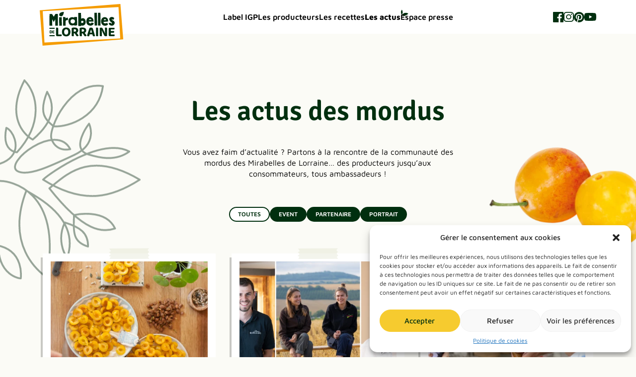

--- FILE ---
content_type: text/html; charset=UTF-8
request_url: https://mirabellesdelorraine.fr/actualites/
body_size: 17054
content:
<!doctype html>
<html lang="fr-FR">
<head>
	<meta charset="UTF-8">
	<meta name="viewport" content="width=device-width, initial-scale=1">
	<link rel="profile" href="https://gmpg.org/xfn/11">

  <link rel="icon" href="https://mirabellesdelorraine.fr/wp-content/themes/mirabelles-de-lorraine/img/favicon.svg" type="image/svg+xml">
  <link rel="icon" type="image/png" href="https://mirabellesdelorraine.fr/wp-content/themes/mirabelles-de-lorraine/img/favicon.png">
	<meta name='robots' content='index, follow, max-image-preview:large, max-snippet:-1, max-video-preview:-1' />

	<!-- This site is optimized with the Yoast SEO plugin v25.4 - https://yoast.com/wordpress/plugins/seo/ -->
	<title>Actualités - Mirabelles de Lorraine</title>
<link crossorigin data-rocket-preconnect href="https://www.googletagmanager.com" rel="preconnect">
	<link rel="canonical" href="https://mirabellesdelorraine.fr/actualites/" />
	<meta property="og:locale" content="fr_FR" />
	<meta property="og:type" content="article" />
	<meta property="og:title" content="Actualités - Mirabelles de Lorraine" />
	<meta property="og:url" content="https://mirabellesdelorraine.fr/actualites/" />
	<meta property="og:site_name" content="Mirabelles de Lorraine" />
	<meta name="twitter:card" content="summary_large_image" />
	<script type="application/ld+json" class="yoast-schema-graph">{"@context":"https://schema.org","@graph":[{"@type":["WebPage","CollectionPage"],"@id":"https://mirabellesdelorraine.fr/actualites/","url":"https://mirabellesdelorraine.fr/actualites/","name":"Actualités - Mirabelles de Lorraine","isPartOf":{"@id":"https://mirabellesdelorraine.fr/#website"},"datePublished":"2023-06-19T08:35:11+00:00","breadcrumb":{"@id":"https://mirabellesdelorraine.fr/actualites/#breadcrumb"},"inLanguage":"fr-FR"},{"@type":"BreadcrumbList","@id":"https://mirabellesdelorraine.fr/actualites/#breadcrumb","itemListElement":[{"@type":"ListItem","position":1,"name":"Accueil","item":"https://mirabellesdelorraine.fr/"},{"@type":"ListItem","position":2,"name":"Actualités"}]},{"@type":"WebSite","@id":"https://mirabellesdelorraine.fr/#website","url":"https://mirabellesdelorraine.fr/","name":"Mirabelles de Lorraine","description":"Le site de l&#039;association Mirabelles de Lorraine","potentialAction":[{"@type":"SearchAction","target":{"@type":"EntryPoint","urlTemplate":"https://mirabellesdelorraine.fr/?s={search_term_string}"},"query-input":{"@type":"PropertyValueSpecification","valueRequired":true,"valueName":"search_term_string"}}],"inLanguage":"fr-FR"}]}</script>
	<!-- / Yoast SEO plugin. -->



<style id='wp-img-auto-sizes-contain-inline-css'>
img:is([sizes=auto i],[sizes^="auto," i]){contain-intrinsic-size:3000px 1500px}
/*# sourceURL=wp-img-auto-sizes-contain-inline-css */
</style>
<link rel='stylesheet' id='wp-block-library-css' href='https://mirabellesdelorraine.fr/wp-includes/css/dist/block-library/style.min.css?ver=6.9' media='all' />
<style id='global-styles-inline-css'>
:root{--wp--preset--aspect-ratio--square: 1;--wp--preset--aspect-ratio--4-3: 4/3;--wp--preset--aspect-ratio--3-4: 3/4;--wp--preset--aspect-ratio--3-2: 3/2;--wp--preset--aspect-ratio--2-3: 2/3;--wp--preset--aspect-ratio--16-9: 16/9;--wp--preset--aspect-ratio--9-16: 9/16;--wp--preset--color--black: #000000;--wp--preset--color--cyan-bluish-gray: #abb8c3;--wp--preset--color--white: #ffffff;--wp--preset--color--pale-pink: #f78da7;--wp--preset--color--vivid-red: #cf2e2e;--wp--preset--color--luminous-vivid-orange: #ff6900;--wp--preset--color--luminous-vivid-amber: #fcb900;--wp--preset--color--light-green-cyan: #7bdcb5;--wp--preset--color--vivid-green-cyan: #00d084;--wp--preset--color--pale-cyan-blue: #8ed1fc;--wp--preset--color--vivid-cyan-blue: #0693e3;--wp--preset--color--vivid-purple: #9b51e0;--wp--preset--color--background: #fbfbf6;--wp--preset--color--foreground: #000000;--wp--preset--color--primary: #002f0f;--wp--preset--color--secondary: #F6CB2F;--wp--preset--color--orange: #F59C00;--wp--preset--color--yellow: #F6CB2F;--wp--preset--color--lightyellow: #FFE850;--wp--preset--color--lighteryellow: #F7F3D7;--wp--preset--color--lightgray: #F5F4E9;--wp--preset--color--green: #4D6E58;--wp--preset--color--darkgreen: #002F0F;--wp--preset--gradient--vivid-cyan-blue-to-vivid-purple: linear-gradient(135deg,rgb(6,147,227) 0%,rgb(155,81,224) 100%);--wp--preset--gradient--light-green-cyan-to-vivid-green-cyan: linear-gradient(135deg,rgb(122,220,180) 0%,rgb(0,208,130) 100%);--wp--preset--gradient--luminous-vivid-amber-to-luminous-vivid-orange: linear-gradient(135deg,rgb(252,185,0) 0%,rgb(255,105,0) 100%);--wp--preset--gradient--luminous-vivid-orange-to-vivid-red: linear-gradient(135deg,rgb(255,105,0) 0%,rgb(207,46,46) 100%);--wp--preset--gradient--very-light-gray-to-cyan-bluish-gray: linear-gradient(135deg,rgb(238,238,238) 0%,rgb(169,184,195) 100%);--wp--preset--gradient--cool-to-warm-spectrum: linear-gradient(135deg,rgb(74,234,220) 0%,rgb(151,120,209) 20%,rgb(207,42,186) 40%,rgb(238,44,130) 60%,rgb(251,105,98) 80%,rgb(254,248,76) 100%);--wp--preset--gradient--blush-light-purple: linear-gradient(135deg,rgb(255,206,236) 0%,rgb(152,150,240) 100%);--wp--preset--gradient--blush-bordeaux: linear-gradient(135deg,rgb(254,205,165) 0%,rgb(254,45,45) 50%,rgb(107,0,62) 100%);--wp--preset--gradient--luminous-dusk: linear-gradient(135deg,rgb(255,203,112) 0%,rgb(199,81,192) 50%,rgb(65,88,208) 100%);--wp--preset--gradient--pale-ocean: linear-gradient(135deg,rgb(255,245,203) 0%,rgb(182,227,212) 50%,rgb(51,167,181) 100%);--wp--preset--gradient--electric-grass: linear-gradient(135deg,rgb(202,248,128) 0%,rgb(113,206,126) 100%);--wp--preset--gradient--midnight: linear-gradient(135deg,rgb(2,3,129) 0%,rgb(40,116,252) 100%);--wp--preset--font-size--small: 13px;--wp--preset--font-size--medium: 20px;--wp--preset--font-size--large: 36px;--wp--preset--font-size--x-large: 42px;--wp--preset--spacing--20: 0.44rem;--wp--preset--spacing--30: 0.67rem;--wp--preset--spacing--40: 1rem;--wp--preset--spacing--50: 1.5rem;--wp--preset--spacing--60: 2.25rem;--wp--preset--spacing--70: 3.38rem;--wp--preset--spacing--80: 5.06rem;--wp--preset--shadow--natural: 6px 6px 9px rgba(0, 0, 0, 0.2);--wp--preset--shadow--deep: 12px 12px 50px rgba(0, 0, 0, 0.4);--wp--preset--shadow--sharp: 6px 6px 0px rgba(0, 0, 0, 0.2);--wp--preset--shadow--outlined: 6px 6px 0px -3px rgb(255, 255, 255), 6px 6px rgb(0, 0, 0);--wp--preset--shadow--crisp: 6px 6px 0px rgb(0, 0, 0);}:root { --wp--style--global--content-size: 40rem;--wp--style--global--wide-size: 60rem; }:where(body) { margin: 0; }.wp-site-blocks > .alignleft { float: left; margin-right: 2em; }.wp-site-blocks > .alignright { float: right; margin-left: 2em; }.wp-site-blocks > .aligncenter { justify-content: center; margin-left: auto; margin-right: auto; }:where(.is-layout-flex){gap: 0.5em;}:where(.is-layout-grid){gap: 0.5em;}.is-layout-flow > .alignleft{float: left;margin-inline-start: 0;margin-inline-end: 2em;}.is-layout-flow > .alignright{float: right;margin-inline-start: 2em;margin-inline-end: 0;}.is-layout-flow > .aligncenter{margin-left: auto !important;margin-right: auto !important;}.is-layout-constrained > .alignleft{float: left;margin-inline-start: 0;margin-inline-end: 2em;}.is-layout-constrained > .alignright{float: right;margin-inline-start: 2em;margin-inline-end: 0;}.is-layout-constrained > .aligncenter{margin-left: auto !important;margin-right: auto !important;}.is-layout-constrained > :where(:not(.alignleft):not(.alignright):not(.alignfull)){max-width: var(--wp--style--global--content-size);margin-left: auto !important;margin-right: auto !important;}.is-layout-constrained > .alignwide{max-width: var(--wp--style--global--wide-size);}body .is-layout-flex{display: flex;}.is-layout-flex{flex-wrap: wrap;align-items: center;}.is-layout-flex > :is(*, div){margin: 0;}body .is-layout-grid{display: grid;}.is-layout-grid > :is(*, div){margin: 0;}body{padding-top: 0px;padding-right: 0px;padding-bottom: 0px;padding-left: 0px;}a:where(:not(.wp-element-button)){text-decoration: underline;}:root :where(.wp-element-button, .wp-block-button__link){background-color: #32373c;border-width: 0;color: #fff;font-family: inherit;font-size: inherit;font-style: inherit;font-weight: inherit;letter-spacing: inherit;line-height: inherit;padding-top: calc(0.667em + 2px);padding-right: calc(1.333em + 2px);padding-bottom: calc(0.667em + 2px);padding-left: calc(1.333em + 2px);text-decoration: none;text-transform: inherit;}.has-black-color{color: var(--wp--preset--color--black) !important;}.has-cyan-bluish-gray-color{color: var(--wp--preset--color--cyan-bluish-gray) !important;}.has-white-color{color: var(--wp--preset--color--white) !important;}.has-pale-pink-color{color: var(--wp--preset--color--pale-pink) !important;}.has-vivid-red-color{color: var(--wp--preset--color--vivid-red) !important;}.has-luminous-vivid-orange-color{color: var(--wp--preset--color--luminous-vivid-orange) !important;}.has-luminous-vivid-amber-color{color: var(--wp--preset--color--luminous-vivid-amber) !important;}.has-light-green-cyan-color{color: var(--wp--preset--color--light-green-cyan) !important;}.has-vivid-green-cyan-color{color: var(--wp--preset--color--vivid-green-cyan) !important;}.has-pale-cyan-blue-color{color: var(--wp--preset--color--pale-cyan-blue) !important;}.has-vivid-cyan-blue-color{color: var(--wp--preset--color--vivid-cyan-blue) !important;}.has-vivid-purple-color{color: var(--wp--preset--color--vivid-purple) !important;}.has-background-color{color: var(--wp--preset--color--background) !important;}.has-foreground-color{color: var(--wp--preset--color--foreground) !important;}.has-primary-color{color: var(--wp--preset--color--primary) !important;}.has-secondary-color{color: var(--wp--preset--color--secondary) !important;}.has-orange-color{color: var(--wp--preset--color--orange) !important;}.has-yellow-color{color: var(--wp--preset--color--yellow) !important;}.has-lightyellow-color{color: var(--wp--preset--color--lightyellow) !important;}.has-lighteryellow-color{color: var(--wp--preset--color--lighteryellow) !important;}.has-lightgray-color{color: var(--wp--preset--color--lightgray) !important;}.has-green-color{color: var(--wp--preset--color--green) !important;}.has-darkgreen-color{color: var(--wp--preset--color--darkgreen) !important;}.has-black-background-color{background-color: var(--wp--preset--color--black) !important;}.has-cyan-bluish-gray-background-color{background-color: var(--wp--preset--color--cyan-bluish-gray) !important;}.has-white-background-color{background-color: var(--wp--preset--color--white) !important;}.has-pale-pink-background-color{background-color: var(--wp--preset--color--pale-pink) !important;}.has-vivid-red-background-color{background-color: var(--wp--preset--color--vivid-red) !important;}.has-luminous-vivid-orange-background-color{background-color: var(--wp--preset--color--luminous-vivid-orange) !important;}.has-luminous-vivid-amber-background-color{background-color: var(--wp--preset--color--luminous-vivid-amber) !important;}.has-light-green-cyan-background-color{background-color: var(--wp--preset--color--light-green-cyan) !important;}.has-vivid-green-cyan-background-color{background-color: var(--wp--preset--color--vivid-green-cyan) !important;}.has-pale-cyan-blue-background-color{background-color: var(--wp--preset--color--pale-cyan-blue) !important;}.has-vivid-cyan-blue-background-color{background-color: var(--wp--preset--color--vivid-cyan-blue) !important;}.has-vivid-purple-background-color{background-color: var(--wp--preset--color--vivid-purple) !important;}.has-background-background-color{background-color: var(--wp--preset--color--background) !important;}.has-foreground-background-color{background-color: var(--wp--preset--color--foreground) !important;}.has-primary-background-color{background-color: var(--wp--preset--color--primary) !important;}.has-secondary-background-color{background-color: var(--wp--preset--color--secondary) !important;}.has-orange-background-color{background-color: var(--wp--preset--color--orange) !important;}.has-yellow-background-color{background-color: var(--wp--preset--color--yellow) !important;}.has-lightyellow-background-color{background-color: var(--wp--preset--color--lightyellow) !important;}.has-lighteryellow-background-color{background-color: var(--wp--preset--color--lighteryellow) !important;}.has-lightgray-background-color{background-color: var(--wp--preset--color--lightgray) !important;}.has-green-background-color{background-color: var(--wp--preset--color--green) !important;}.has-darkgreen-background-color{background-color: var(--wp--preset--color--darkgreen) !important;}.has-black-border-color{border-color: var(--wp--preset--color--black) !important;}.has-cyan-bluish-gray-border-color{border-color: var(--wp--preset--color--cyan-bluish-gray) !important;}.has-white-border-color{border-color: var(--wp--preset--color--white) !important;}.has-pale-pink-border-color{border-color: var(--wp--preset--color--pale-pink) !important;}.has-vivid-red-border-color{border-color: var(--wp--preset--color--vivid-red) !important;}.has-luminous-vivid-orange-border-color{border-color: var(--wp--preset--color--luminous-vivid-orange) !important;}.has-luminous-vivid-amber-border-color{border-color: var(--wp--preset--color--luminous-vivid-amber) !important;}.has-light-green-cyan-border-color{border-color: var(--wp--preset--color--light-green-cyan) !important;}.has-vivid-green-cyan-border-color{border-color: var(--wp--preset--color--vivid-green-cyan) !important;}.has-pale-cyan-blue-border-color{border-color: var(--wp--preset--color--pale-cyan-blue) !important;}.has-vivid-cyan-blue-border-color{border-color: var(--wp--preset--color--vivid-cyan-blue) !important;}.has-vivid-purple-border-color{border-color: var(--wp--preset--color--vivid-purple) !important;}.has-background-border-color{border-color: var(--wp--preset--color--background) !important;}.has-foreground-border-color{border-color: var(--wp--preset--color--foreground) !important;}.has-primary-border-color{border-color: var(--wp--preset--color--primary) !important;}.has-secondary-border-color{border-color: var(--wp--preset--color--secondary) !important;}.has-orange-border-color{border-color: var(--wp--preset--color--orange) !important;}.has-yellow-border-color{border-color: var(--wp--preset--color--yellow) !important;}.has-lightyellow-border-color{border-color: var(--wp--preset--color--lightyellow) !important;}.has-lighteryellow-border-color{border-color: var(--wp--preset--color--lighteryellow) !important;}.has-lightgray-border-color{border-color: var(--wp--preset--color--lightgray) !important;}.has-green-border-color{border-color: var(--wp--preset--color--green) !important;}.has-darkgreen-border-color{border-color: var(--wp--preset--color--darkgreen) !important;}.has-vivid-cyan-blue-to-vivid-purple-gradient-background{background: var(--wp--preset--gradient--vivid-cyan-blue-to-vivid-purple) !important;}.has-light-green-cyan-to-vivid-green-cyan-gradient-background{background: var(--wp--preset--gradient--light-green-cyan-to-vivid-green-cyan) !important;}.has-luminous-vivid-amber-to-luminous-vivid-orange-gradient-background{background: var(--wp--preset--gradient--luminous-vivid-amber-to-luminous-vivid-orange) !important;}.has-luminous-vivid-orange-to-vivid-red-gradient-background{background: var(--wp--preset--gradient--luminous-vivid-orange-to-vivid-red) !important;}.has-very-light-gray-to-cyan-bluish-gray-gradient-background{background: var(--wp--preset--gradient--very-light-gray-to-cyan-bluish-gray) !important;}.has-cool-to-warm-spectrum-gradient-background{background: var(--wp--preset--gradient--cool-to-warm-spectrum) !important;}.has-blush-light-purple-gradient-background{background: var(--wp--preset--gradient--blush-light-purple) !important;}.has-blush-bordeaux-gradient-background{background: var(--wp--preset--gradient--blush-bordeaux) !important;}.has-luminous-dusk-gradient-background{background: var(--wp--preset--gradient--luminous-dusk) !important;}.has-pale-ocean-gradient-background{background: var(--wp--preset--gradient--pale-ocean) !important;}.has-electric-grass-gradient-background{background: var(--wp--preset--gradient--electric-grass) !important;}.has-midnight-gradient-background{background: var(--wp--preset--gradient--midnight) !important;}.has-small-font-size{font-size: var(--wp--preset--font-size--small) !important;}.has-medium-font-size{font-size: var(--wp--preset--font-size--medium) !important;}.has-large-font-size{font-size: var(--wp--preset--font-size--large) !important;}.has-x-large-font-size{font-size: var(--wp--preset--font-size--x-large) !important;}
/*# sourceURL=global-styles-inline-css */
</style>

<link rel='stylesheet' id='cmplz-general-css' href='https://mirabellesdelorraine.fr/wp-content/plugins/complianz-gdpr/assets/css/cookieblocker.min.css?ver=1751550286' media='all' />
<link rel='stylesheet' id='mirabelles-de-lorraine-style-css' href='https://mirabellesdelorraine.fr/wp-content/themes/mirabelles-de-lorraine/style.css?ver=s18oon' media='all' />
<style id='akismet-widget-style-inline-css'>

			.a-stats {
				--akismet-color-mid-green: #357b49;
				--akismet-color-white: #fff;
				--akismet-color-light-grey: #f6f7f7;

				max-width: 350px;
				width: auto;
			}

			.a-stats * {
				all: unset;
				box-sizing: border-box;
			}

			.a-stats strong {
				font-weight: 600;
			}

			.a-stats a.a-stats__link,
			.a-stats a.a-stats__link:visited,
			.a-stats a.a-stats__link:active {
				background: var(--akismet-color-mid-green);
				border: none;
				box-shadow: none;
				border-radius: 8px;
				color: var(--akismet-color-white);
				cursor: pointer;
				display: block;
				font-family: -apple-system, BlinkMacSystemFont, 'Segoe UI', 'Roboto', 'Oxygen-Sans', 'Ubuntu', 'Cantarell', 'Helvetica Neue', sans-serif;
				font-weight: 500;
				padding: 12px;
				text-align: center;
				text-decoration: none;
				transition: all 0.2s ease;
			}

			/* Extra specificity to deal with TwentyTwentyOne focus style */
			.widget .a-stats a.a-stats__link:focus {
				background: var(--akismet-color-mid-green);
				color: var(--akismet-color-white);
				text-decoration: none;
			}

			.a-stats a.a-stats__link:hover {
				filter: brightness(110%);
				box-shadow: 0 4px 12px rgba(0, 0, 0, 0.06), 0 0 2px rgba(0, 0, 0, 0.16);
			}

			.a-stats .count {
				color: var(--akismet-color-white);
				display: block;
				font-size: 1.5em;
				line-height: 1.4;
				padding: 0 13px;
				white-space: nowrap;
			}
		
/*# sourceURL=akismet-widget-style-inline-css */
</style>
<link rel="https://api.w.org/" href="https://mirabellesdelorraine.fr/wp-json/" /><link rel="EditURI" type="application/rsd+xml" title="RSD" href="https://mirabellesdelorraine.fr/xmlrpc.php?rsd" />
<meta name="generator" content="WordPress 6.9" />
			<style>.cmplz-hidden {
					display: none !important;
				}</style><noscript><style id="rocket-lazyload-nojs-css">.rll-youtube-player, [data-lazy-src]{display:none !important;}</style></noscript>
  <meta name="p:domain_verify" content="9164658d9145207ace021c64624ca02c"/>
<meta name="generator" content="WP Rocket 3.19.1.2" data-wpr-features="wpr_minify_concatenate_js wpr_lazyload_iframes wpr_preconnect_external_domains wpr_oci wpr_minify_css wpr_preload_links wpr_desktop" /></head>

<body data-cmplz=1 class="blog wp-embed-responsive wp-theme-mirabelles-de-lorraine">


<div  id="page">
	<a href="#content" class="sr-only">Skip to content</a>

	

<div class="mobile-menu xl:hidden fixed top-0 left-0 w-full h-full pb-2 flex flex-col justify-between text-darkgreen z-50 pointer-events-none [&.show]:pointer-events-auto opacity-0" id="mobile-menu">
  <div  class="absolute top-0 left-0 background bg-lighteryellow w-full h-full -z-10"></div>

  <nav class="my-auto" id="mobile-navigation" aria-label="Main Navigation">
    <button class="close lg:hidden absolute top-1 right-1 w-2 h-2 overflow-hidden" aria-controls="primary-menu" aria-label="Fermer le menu principal">
      <span class="relative block w-full h-[2px] bg-darkgreen rotate-45 before:absolute before:top-0 before:left-0 before:w-full before:h-[2px] before:bg-darkgreen before:rotate-90"></span>
    </button>

    <ul class="flex flex-col gap-1 text-center" role="menubar">
    <li id="menu-item-18" class="menu-item menu-item-type-post_type menu-item-object-page menu-item-18 overflow-hidden [&amp;.current-menu-item&gt;a]:before:scale-x-100"><a href="https://mirabellesdelorraine.fr/label-igp/" class="relative inline-block py-1 text-lg font-semibold text-darkgreen">Label IGP</a></li>
<li id="menu-item-17" class="menu-item menu-item-type-post_type menu-item-object-page menu-item-17 overflow-hidden [&amp;.current-menu-item&gt;a]:before:scale-x-100"><a href="https://mirabellesdelorraine.fr/les-producteurs/" class="relative inline-block py-1 text-lg font-semibold text-darkgreen">Les producteurs</a></li>
<li id="menu-item-204" class="menu-item menu-item-type-post_type_archive menu-item-object-recette menu-item-204 overflow-hidden [&amp;.current-menu-item&gt;a]:before:scale-x-100"><a href="https://mirabellesdelorraine.fr/nos-recettes/" class="relative inline-block py-1 text-lg font-semibold text-darkgreen">Les recettes</a></li>
<li id="menu-item-188" class="menu-item menu-item-type-post_type menu-item-object-page current-menu-item page_item page-item-14 current_page_item current_page_parent menu-item-188 overflow-hidden [&amp;.current-menu-item&gt;a]:before:scale-x-100"><a href="https://mirabellesdelorraine.fr/actualites/" aria-current="page" class="relative inline-block py-1 text-lg font-semibold text-darkgreen">Les actus</a></li>
<li id="menu-item-16" class="menu-item menu-item-type-post_type menu-item-object-page menu-item-16 overflow-hidden [&amp;.current-menu-item&gt;a]:before:scale-x-100"><a href="https://mirabellesdelorraine.fr/espace-presse/" class="relative inline-block py-1 text-lg font-semibold text-darkgreen">Espace presse</a></li>
    </ul>
  </nav><!-- #site-navigation -->

  
<ul class="flex items-center justify-center xl:justify-normal gap-1">
  <li class="overflow-hidden"><a class="group/social flex xl:block items-center justify-center w-3 xl:w-auto h-3 xl:h-auto rounded-full bg-white" href="https://www.facebook.com/mirabellesdelorraineIGP" target="_blank" title="Cliquez ici pour voir notre page Facebook"><svg class="fill-darkgreen transition-colors duration-500 ease-out-expo group-hover/social:fill-orange" width="21" height="21" viewBox="0 0 21 21"><path d="m19.85,0H1.16C.52,0,0,.52,0,1.16v18.69c0,.64.52,1.16,1.16,1.16h10.06v-8.14h-2.74v-3.17h2.74v-2.34c-.02-.22-.03-.44,0-.66.15-2.1,1.98-3.69,4.09-3.53.82,0,1.63.04,2.45.12v2.85h-1.68c-1.32,0-1.58.62-1.58,1.54v2.02h3.14l-.41,3.17h-2.73v8.14h5.36c.64,0,1.16-.52,1.16-1.15h0V1.16c0-.64-.52-1.16-1.15-1.16Z"/></svg></a></li>
  <li class="overflow-hidden"><a class="group/social flex xl:block items-center justify-center w-3 xl:w-auto h-3 xl:h-auto rounded-full bg-white" href="https://www.instagram.com/mirabellesdelorraine/?hl=fr" target="_blank" title="Cliquez ici pour voir notre page Instagram"><svg class="fill-darkgreen transition-colors duration-500 ease-out-expo group-hover/social:fill-orange" id="Instagram" xmlns="http://www.w3.org/2000/svg" width="21" height="20.998" viewBox="0 0 21 20.998"><path d="M14.579,5.971c2.8,0,3.136.011,4.243.061a5.811,5.811,0,0,1,1.95.361,3.477,3.477,0,0,1,1.993,1.993,5.808,5.808,0,0,1,.362,1.95c.051,1.107.061,1.439.061,4.243s-.011,3.135-.061,4.243a5.811,5.811,0,0,1-.362,1.95,3.477,3.477,0,0,1-1.993,1.993,5.809,5.809,0,0,1-1.95.361c-1.107.051-1.439.061-4.243.061s-3.136-.011-4.243-.061a5.812,5.812,0,0,1-1.95-.361A3.477,3.477,0,0,1,6.394,20.77a5.808,5.808,0,0,1-.362-1.95c-.051-1.107-.061-1.439-.061-4.243s.011-3.135.061-4.243a5.809,5.809,0,0,1,.362-1.95A3.478,3.478,0,0,1,8.386,6.393a5.809,5.809,0,0,1,1.95-.361c1.107-.051,1.439-.061,4.243-.061m0-1.892c-2.852,0-3.209.012-4.329.063A7.707,7.707,0,0,0,7.7,4.63,5.371,5.371,0,0,0,4.63,7.7a7.707,7.707,0,0,0-.488,2.549c-.051,1.12-.063,1.477-.063,4.329s.012,3.209.063,4.329a7.705,7.705,0,0,0,.488,2.549A5.369,5.369,0,0,0,7.7,24.526a7.708,7.708,0,0,0,2.549.488c1.12.051,1.477.063,4.329.063s3.209-.012,4.329-.063a7.707,7.707,0,0,0,2.549-.488,5.369,5.369,0,0,0,3.071-3.071,7.706,7.706,0,0,0,.488-2.549c.051-1.12.063-1.477.063-4.329s-.012-3.209-.063-4.329A7.705,7.705,0,0,0,24.528,7.7,5.37,5.37,0,0,0,21.457,4.63a7.709,7.709,0,0,0-2.549-.488c-1.12-.051-1.477-.063-4.329-.063h0Z" transform="translate(-4.079 -4.079)"/><path d="M131.989,126.635a5.332,5.332,0,1,0,5.354,5.332A5.343,5.343,0,0,0,131.989,126.635Zm0,8.793a3.461,3.461,0,1,1,3.475-3.461,3.468,3.468,0,0,1-3.475,3.461Z" transform="translate(-121.489 -121.468)"/><ellipse cx="1.269" cy="1.275" rx="1.269" ry="1.275" transform="translate(14.83 3.629)"/></svg></a></li>
  <li class="overflow-hidden"><a class="group/social flex xl:block items-center justify-center w-3 xl:w-auto h-3 xl:h-auto rounded-full bg-white" href="https://www.pinterest.fr/lesmirabellesdelorraine/" target="_blank" title="Cliquez ici pour voir notre profil Pinterest"><svg class="fill-darkgreen transition-colors duration-500 ease-out-expo group-hover/social:fill-orange" id="Pinterest" xmlns="http://www.w3.org/2000/svg" width="21" height="21" viewBox="0 0 21 21"><path id="path64" d="M32.6-101.84a10.5,10.5,0,0,0-10.5,10.5,10.506,10.506,0,0,0,6.674,9.781,10.087,10.087,0,0,1,.036-3.015c.191-.819,1.231-5.219,1.231-5.219a3.79,3.79,0,0,1-.314-1.559c0-1.46.846-2.55,1.9-2.55a1.319,1.319,0,0,1,1.328,1.479,21.137,21.137,0,0,1-.87,3.5,1.525,1.525,0,0,0,1.555,1.9c1.866,0,3.3-1.968,3.3-4.808a4.145,4.145,0,0,0-4.386-4.272,4.545,4.545,0,0,0-4.741,4.557,4.084,4.084,0,0,0,.782,2.4.313.313,0,0,1,.073.3c-.08.332-.257,1.045-.292,1.19-.046.192-.152.233-.351.14-1.312-.61-2.131-2.528-2.131-4.067,0-3.312,2.407-6.354,6.938-6.354a6.162,6.162,0,0,1,6.473,6.064c0,3.618-2.282,6.531-5.449,6.531a2.811,2.811,0,0,1-2.407-1.206s-.527,2-.654,2.5a11.755,11.755,0,0,1-1.3,2.753,10.49,10.49,0,0,0,3.109.468,10.5,10.5,0,0,0,10.5-10.5,10.5,10.5,0,0,0-10.5-10.5" transform="translate(-22.1 101.84)"/></svg></a></li>
  <li class="overflow-hidden"><a class="group/social flex xl:block items-center justify-center w-3 xl:w-auto h-3 xl:h-auto rounded-full bg-white" href="https://www.youtube.com/@mirabellesdelorraine6831" target="_blank" title="Cliquez ici pour découvrir notre chaîne YouTube"><svg class="fill-darkgreen transition-colors duration-500 ease-out-expo group-hover/social:fill-orange" width="24.062" height="16.844" viewBox="0 0 24.06 16.84"><path d="m23.56,2.63c-.28-1.04-1.09-1.85-2.13-2.13-1.88-.5-9.4-.5-9.4-.5,0,0-7.53,0-9.4.5C1.59.78.78,1.59.5,2.63.15,4.54-.01,6.48,0,8.42c-.01,1.94.15,3.88.5,5.79.28,1.04,1.09,1.85,2.13,2.13,1.88.5,9.4.5,9.4.5,0,0,7.53,0,9.4-.5,1.04-.28,1.85-1.09,2.13-2.13.35-1.91.51-3.85.5-5.79.01-1.94-.15-3.88-.5-5.79Zm-13.81,9.18v-6.79l5.88,3.39-5.88,3.39Z"/></svg></a></li>
</ul></div>

<header  id="masthead" class="fixed top-0 left-0 right-0 px-1 md:px-2 lg:px-5 bg-white z-40" role="banner">

	<div  class="container mx-auto flex items-center justify-between">
		<a class="relative block w-[168px] h-[68px] translate-y-0.5" href="https://mirabellesdelorraine.fr" title="Cliquez ici pour revenir à l&#039;accueil"><img class="block" width="168" height="84" src="https://mirabellesdelorraine.fr/wp-content/themes/mirabelles-de-lorraine/img/mirabelles-de-lorraine-logo.svg" alt=""></a>

    <nav id="site-navigation" aria-label="Ouvrir le menu principal">
      <button class="menu-toggle flex items-start xl:hidden w-2 h-[18px]" aria-controls="mobile-menu" aria-expanded="false" aria-label="Ouvrir le menu principal">
        <span class="relative block w-full h-[2px] bg-darkgreen before:absolute before:top-0.5 before:right-0 before:w-2/3 before:h-[2px] before:bg-darkgreen after:absolute after:top-1 after:left-0 after:w-full after:h-[2px] after:bg-darkgreen"></span>
      </button>

      <ul class="hidden xl:flex items-center gap-1 xl:gap-2.5" role="menubar" d="primary-menu">
      <li class="menu-item menu-item-type-post_type menu-item-object-page menu-item-18 "><a href="https://mirabellesdelorraine.fr/label-igp/" class="relative block py-1 font-semibold">Label IGP</a></li>
<li class="menu-item menu-item-type-post_type menu-item-object-page menu-item-17 "><a href="https://mirabellesdelorraine.fr/les-producteurs/" class="relative block py-1 font-semibold">Les producteurs</a></li>
<li class="menu-item menu-item-type-post_type_archive menu-item-object-recette menu-item-204 "><a href="https://mirabellesdelorraine.fr/nos-recettes/" class="relative block py-1 font-semibold">Les recettes</a></li>
<li class="menu-item menu-item-type-post_type menu-item-object-page current-menu-item page_item page-item-14 current_page_item current_page_parent menu-item-188 "><a href="https://mirabellesdelorraine.fr/actualites/" aria-current="page" class="relative block py-1 font-semibold">Les actus</a></li>
<li class="menu-item menu-item-type-post_type menu-item-object-page menu-item-16 "><a href="https://mirabellesdelorraine.fr/espace-presse/" class="relative block py-1 font-semibold">Espace presse</a></li>
      </ul>
    </nav><!-- #site-navigation -->
    
    <div class="hidden xl:block">
      
<ul class="flex items-center justify-center xl:justify-normal gap-1">
  <li class="overflow-hidden"><a class="group/social flex xl:block items-center justify-center w-3 xl:w-auto h-3 xl:h-auto rounded-full bg-white" href="https://www.facebook.com/mirabellesdelorraineIGP" target="_blank" title="Cliquez ici pour voir notre page Facebook"><svg class="fill-darkgreen transition-colors duration-500 ease-out-expo group-hover/social:fill-orange" width="21" height="21" viewBox="0 0 21 21"><path d="m19.85,0H1.16C.52,0,0,.52,0,1.16v18.69c0,.64.52,1.16,1.16,1.16h10.06v-8.14h-2.74v-3.17h2.74v-2.34c-.02-.22-.03-.44,0-.66.15-2.1,1.98-3.69,4.09-3.53.82,0,1.63.04,2.45.12v2.85h-1.68c-1.32,0-1.58.62-1.58,1.54v2.02h3.14l-.41,3.17h-2.73v8.14h5.36c.64,0,1.16-.52,1.16-1.15h0V1.16c0-.64-.52-1.16-1.15-1.16Z"/></svg></a></li>
  <li class="overflow-hidden"><a class="group/social flex xl:block items-center justify-center w-3 xl:w-auto h-3 xl:h-auto rounded-full bg-white" href="https://www.instagram.com/mirabellesdelorraine/?hl=fr" target="_blank" title="Cliquez ici pour voir notre page Instagram"><svg class="fill-darkgreen transition-colors duration-500 ease-out-expo group-hover/social:fill-orange" id="Instagram" xmlns="http://www.w3.org/2000/svg" width="21" height="20.998" viewBox="0 0 21 20.998"><path d="M14.579,5.971c2.8,0,3.136.011,4.243.061a5.811,5.811,0,0,1,1.95.361,3.477,3.477,0,0,1,1.993,1.993,5.808,5.808,0,0,1,.362,1.95c.051,1.107.061,1.439.061,4.243s-.011,3.135-.061,4.243a5.811,5.811,0,0,1-.362,1.95,3.477,3.477,0,0,1-1.993,1.993,5.809,5.809,0,0,1-1.95.361c-1.107.051-1.439.061-4.243.061s-3.136-.011-4.243-.061a5.812,5.812,0,0,1-1.95-.361A3.477,3.477,0,0,1,6.394,20.77a5.808,5.808,0,0,1-.362-1.95c-.051-1.107-.061-1.439-.061-4.243s.011-3.135.061-4.243a5.809,5.809,0,0,1,.362-1.95A3.478,3.478,0,0,1,8.386,6.393a5.809,5.809,0,0,1,1.95-.361c1.107-.051,1.439-.061,4.243-.061m0-1.892c-2.852,0-3.209.012-4.329.063A7.707,7.707,0,0,0,7.7,4.63,5.371,5.371,0,0,0,4.63,7.7a7.707,7.707,0,0,0-.488,2.549c-.051,1.12-.063,1.477-.063,4.329s.012,3.209.063,4.329a7.705,7.705,0,0,0,.488,2.549A5.369,5.369,0,0,0,7.7,24.526a7.708,7.708,0,0,0,2.549.488c1.12.051,1.477.063,4.329.063s3.209-.012,4.329-.063a7.707,7.707,0,0,0,2.549-.488,5.369,5.369,0,0,0,3.071-3.071,7.706,7.706,0,0,0,.488-2.549c.051-1.12.063-1.477.063-4.329s-.012-3.209-.063-4.329A7.705,7.705,0,0,0,24.528,7.7,5.37,5.37,0,0,0,21.457,4.63a7.709,7.709,0,0,0-2.549-.488c-1.12-.051-1.477-.063-4.329-.063h0Z" transform="translate(-4.079 -4.079)"/><path d="M131.989,126.635a5.332,5.332,0,1,0,5.354,5.332A5.343,5.343,0,0,0,131.989,126.635Zm0,8.793a3.461,3.461,0,1,1,3.475-3.461,3.468,3.468,0,0,1-3.475,3.461Z" transform="translate(-121.489 -121.468)"/><ellipse cx="1.269" cy="1.275" rx="1.269" ry="1.275" transform="translate(14.83 3.629)"/></svg></a></li>
  <li class="overflow-hidden"><a class="group/social flex xl:block items-center justify-center w-3 xl:w-auto h-3 xl:h-auto rounded-full bg-white" href="https://www.pinterest.fr/lesmirabellesdelorraine/" target="_blank" title="Cliquez ici pour voir notre profil Pinterest"><svg class="fill-darkgreen transition-colors duration-500 ease-out-expo group-hover/social:fill-orange" id="Pinterest" xmlns="http://www.w3.org/2000/svg" width="21" height="21" viewBox="0 0 21 21"><path id="path64" d="M32.6-101.84a10.5,10.5,0,0,0-10.5,10.5,10.506,10.506,0,0,0,6.674,9.781,10.087,10.087,0,0,1,.036-3.015c.191-.819,1.231-5.219,1.231-5.219a3.79,3.79,0,0,1-.314-1.559c0-1.46.846-2.55,1.9-2.55a1.319,1.319,0,0,1,1.328,1.479,21.137,21.137,0,0,1-.87,3.5,1.525,1.525,0,0,0,1.555,1.9c1.866,0,3.3-1.968,3.3-4.808a4.145,4.145,0,0,0-4.386-4.272,4.545,4.545,0,0,0-4.741,4.557,4.084,4.084,0,0,0,.782,2.4.313.313,0,0,1,.073.3c-.08.332-.257,1.045-.292,1.19-.046.192-.152.233-.351.14-1.312-.61-2.131-2.528-2.131-4.067,0-3.312,2.407-6.354,6.938-6.354a6.162,6.162,0,0,1,6.473,6.064c0,3.618-2.282,6.531-5.449,6.531a2.811,2.811,0,0,1-2.407-1.206s-.527,2-.654,2.5a11.755,11.755,0,0,1-1.3,2.753,10.49,10.49,0,0,0,3.109.468,10.5,10.5,0,0,0,10.5-10.5,10.5,10.5,0,0,0-10.5-10.5" transform="translate(-22.1 101.84)"/></svg></a></li>
  <li class="overflow-hidden"><a class="group/social flex xl:block items-center justify-center w-3 xl:w-auto h-3 xl:h-auto rounded-full bg-white" href="https://www.youtube.com/@mirabellesdelorraine6831" target="_blank" title="Cliquez ici pour découvrir notre chaîne YouTube"><svg class="fill-darkgreen transition-colors duration-500 ease-out-expo group-hover/social:fill-orange" width="24.062" height="16.844" viewBox="0 0 24.06 16.84"><path d="m23.56,2.63c-.28-1.04-1.09-1.85-2.13-2.13-1.88-.5-9.4-.5-9.4-.5,0,0-7.53,0-9.4.5C1.59.78.78,1.59.5,2.63.15,4.54-.01,6.48,0,8.42c-.01,1.94.15,3.88.5,5.79.28,1.04,1.09,1.85,2.13,2.13,1.88.5,9.4.5,9.4.5,0,0,7.53,0,9.4-.5,1.04-.28,1.85-1.09,2.13-2.13.35-1.91.51-3.85.5-5.79.01-1.94-.15-3.88-.5-5.79Zm-13.81,9.18v-6.79l5.88,3.39-5.88,3.39Z"/></svg></a></li>
</ul>    </div>

	</div>
</header><!-- #masthead -->

	<div  id="smooth-wrapper">
		<div  id="smooth-content" class="will-change-transform">

			<div id="content">
	<section id="primary">
		<main class="overflow-hidden" id="main" role="main">

      <div class="hero relative pt-12 mb-3.5 w-full flex items-end z-0">
        <picture class="hidden lg:block absolute top-10 -left-11 z-10" data-speed="1.1">
          <img width="459" height="495" src="https://mirabellesdelorraine.fr/wp-content/themes/mirabelles-de-lorraine/img/actus/MDL-actu-arbre.svg" alt="">
        </picture>

        <picture class="absolute -top-4 lg:top-10 right-0 translate-x-1/2 lg:translate-x-1/3 -z-10" data-speed="1.1">
          <img width="583" height="388" src="https://mirabellesdelorraine.fr/wp-content/themes/mirabelles-de-lorraine/img/actus/MDL-actu-mirabelles.png" alt="">
        </picture>
        
        <div class="container relative mx-auto px-1 grid grid-cols-12">
          <div class="col-span-12 lg:col-span-8 lg:col-start-3 lg:col-end-11 text-center">

            <h1 class="mb-2.5 text-2.5xl lg:text-3xl 2xl:text-4xl font-display font-semibold text-darkgreen">
              Les actus <span class="whitespace-nowrap">des mordus</span>            </h1>

          </div>
          <div class="col-span-12 lg:col-span-8 lg:col-start-3 lg:col-end-11 xl:col-span-6 xl:col-start-4 xl:col-end-10 relative text-center">

            <p>Vous avez faim <span class="whitespace-nowrap">d’actualité ?</span> Partons à la rencontre de la communauté des mordus des Mirabelles de Lorraine… des producteurs jusqu’aux consommateurs, <span class="whitespace-nowrap">tous ambassadeurs !</span></p>
            
          </div>
        </div>
      </div>

      <section class="posts">
              <div class="container mx-auto px-1 grid grid-cols-12 gap-2">
          <div class="col-span-12">
            <ul class="mb-2 flex flex-wrap items-center justify-center gap-0.5 md:gap-1">

    <li><a class="block px-1 py-0.25 text-white text-xs font-semibold bg-darkgreen border-[2px] border-darkgreen rounded-full uppercase duration-500 transition-colors ease-out-expo hover:bg-white hover:text-darkgreen current-cat [&.current-cat]:bg-white [&.current-cat]:text-darkgreen" href="https://mirabellesdelorraine.fr/actualites/">Toutes</a></li>
  
    <li><a class="block px-1 py-0.25 text-white text-xs font-semibold bg-darkgreen border-[2px] border-darkgreen rounded-full uppercase duration-500 transition-colors ease-out-expo hover:bg-white hover:text-darkgreen  [&.current-cat]:bg-white [&.current-cat]:text-darkgreen" href="https://mirabellesdelorraine.fr/category/event/">Event</a></li>
    <li><a class="block px-1 py-0.25 text-white text-xs font-semibold bg-darkgreen border-[2px] border-darkgreen rounded-full uppercase duration-500 transition-colors ease-out-expo hover:bg-white hover:text-darkgreen  [&.current-cat]:bg-white [&.current-cat]:text-darkgreen" href="https://mirabellesdelorraine.fr/category/partenaire/">Partenaire</a></li>
    <li><a class="block px-1 py-0.25 text-white text-xs font-semibold bg-darkgreen border-[2px] border-darkgreen rounded-full uppercase duration-500 transition-colors ease-out-expo hover:bg-white hover:text-darkgreen  [&.current-cat]:bg-white [&.current-cat]:text-darkgreen" href="https://mirabellesdelorraine.fr/category/portrait/">Portrait</a></li>
  </ul>
          </div>

          
<article id="post-541" class="post-loop relative col-span-12 md:col-span-6 lg:col-span-4 group/article mb-2 lg:mb-0 p-1 bg-white shadow lg:shadow-none post-541 post type-post status-publish format-standard has-post-thumbnail hentry category-event">
  <a class="flex flex-col h-full" href="https://mirabellesdelorraine.fr/comment-conserver-mirabelles/" title="Cliquer ici pour découvrir la recette &laquo; Comment bien conserver ses Mirabelles de Lorraine ? &raquo;">
    <picture class="relative block w-full h-auto 2xl:h-[288px] bg-darkgreen overflow-hidden" aria-hidden>
              <img width="450" height="343" src="https://mirabellesdelorraine.fr/wp-content/uploads/2023/09/comment-conserver-ses-mirabelles--450x343.png" class="w-full h-full object-fit transition-transform duration-800 ease-out-expo group-hover/article:scale-110 wp-post-image" alt="comment conserver ses mirabelles ?" decoding="async" fetchpriority="high" />          </picture>
    <div class="lg:px-1 pt-2 pb-0.5 grow flex flex-col">
            <div class="mb-1 flex gap-0.5">
                <span class="px-1 py-0.25 rounded-full bg-darkgreen text-white text-xs font-bold uppercase">Event</span>
              </div>
            <h3 class="mb-0.5 font-display text-xl lg:text-2xl text-darkgreen">Comment bien conserver ses Mirabelles de Lorraine ?</h3>
      <div class="flex items-center justify-between mt-auto">
        <span>29.09.2023</span>
        <span class="relative block before:content-[''] before:absolute before:top-0 before:left-0 before:h-full before:w-[12px] before:bg-white before:transition-width before:duration-800 before:ease-out-expo group-hover/article:before:w-0">
          <svg class="fill-darkgreen" width="36" height="18" viewBox="0 0 36.23 18.44"><polygon points="27.01 0 25.6 1.41 32.41 8.22 0 8.22 0 10.22 32.4 10.22 25.6 17.03 27.01 18.44 36.23 9.22 27.01 0"/></svg>
        </span>
      </div>
    </div>
  </a>
</article>
<article id="post-518" class="post-loop relative col-span-12 md:col-span-6 lg:col-span-4 group/article mb-2 lg:mb-0 p-1 bg-white shadow lg:shadow-none post-518 post type-post status-publish format-standard has-post-thumbnail hentry category-portrait">
  <a class="flex flex-col h-full" href="https://mirabellesdelorraine.fr/nouvelle-generation-producteurs-mirabelles-lorraine/" title="Cliquer ici pour découvrir la recette &laquo; Nouvelle génération des producteurs de Mirabelles de Lorraine &raquo;">
    <picture class="relative block w-full h-auto 2xl:h-[288px] bg-darkgreen overflow-hidden" aria-hidden>
              <img width="450" height="343" src="https://mirabellesdelorraine.fr/wp-content/uploads/2023/09/Emilie-plus-une-miett-6-1-450x343.png" class="w-full h-full object-fit transition-transform duration-800 ease-out-expo group-hover/article:scale-110 wp-post-image" alt="nouvelle génération de producteurs de Mirabelles de Lorraine" decoding="async" />          </picture>
    <div class="lg:px-1 pt-2 pb-0.5 grow flex flex-col">
            <div class="mb-1 flex gap-0.5">
                <span class="px-1 py-0.25 rounded-full bg-darkgreen text-white text-xs font-bold uppercase">Portrait</span>
              </div>
            <h3 class="mb-0.5 font-display text-xl lg:text-2xl text-darkgreen">Nouvelle génération des producteurs de Mirabelles de Lorraine</h3>
      <div class="flex items-center justify-between mt-auto">
        <span>19.09.2023</span>
        <span class="relative block before:content-[''] before:absolute before:top-0 before:left-0 before:h-full before:w-[12px] before:bg-white before:transition-width before:duration-800 before:ease-out-expo group-hover/article:before:w-0">
          <svg class="fill-darkgreen" width="36" height="18" viewBox="0 0 36.23 18.44"><polygon points="27.01 0 25.6 1.41 32.41 8.22 0 8.22 0 10.22 32.4 10.22 25.6 17.03 27.01 18.44 36.23 9.22 27.01 0"/></svg>
        </span>
      </div>
    </div>
  </a>
</article>
<article id="post-480" class="post-loop relative col-span-12 md:col-span-6 lg:col-span-4 group/article mb-2 lg:mb-0 p-1 bg-white shadow lg:shadow-none post-480 post type-post status-publish format-standard has-post-thumbnail hentry category-event">
  <a class="flex flex-col h-full" href="https://mirabellesdelorraine.fr/atelier-culinaire-mirabelles-lorraine/" title="Cliquer ici pour découvrir la recette &laquo; Atelier culinaire avec Jean-François Feuillette à la découverte de la mirabelle &raquo;">
    <picture class="relative block w-full h-auto 2xl:h-[288px] bg-darkgreen overflow-hidden" aria-hidden>
              <img fetchpriority="high" width="450" height="343" src="https://mirabellesdelorraine.fr/wp-content/uploads/2023/09/Emilie-plus-une-miett-4-450x343.png" class="w-full h-full object-fit transition-transform duration-800 ease-out-expo group-hover/article:scale-110 wp-post-image" alt="atelier culinaire mirabelles de lorraine" decoding="async" />          </picture>
    <div class="lg:px-1 pt-2 pb-0.5 grow flex flex-col">
            <div class="mb-1 flex gap-0.5">
                <span class="px-1 py-0.25 rounded-full bg-darkgreen text-white text-xs font-bold uppercase">Event</span>
              </div>
            <h3 class="mb-0.5 font-display text-xl lg:text-2xl text-darkgreen">Atelier culinaire avec Jean-François Feuillette à la découverte de la mirabelle</h3>
      <div class="flex items-center justify-between mt-auto">
        <span>12.09.2023</span>
        <span class="relative block before:content-[''] before:absolute before:top-0 before:left-0 before:h-full before:w-[12px] before:bg-white before:transition-width before:duration-800 before:ease-out-expo group-hover/article:before:w-0">
          <svg class="fill-darkgreen" width="36" height="18" viewBox="0 0 36.23 18.44"><polygon points="27.01 0 25.6 1.41 32.41 8.22 0 8.22 0 10.22 32.4 10.22 25.6 17.03 27.01 18.44 36.23 9.22 27.01 0"/></svg>
        </span>
      </div>
    </div>
  </a>
</article>
<article id="post-396" class="post-loop relative col-span-12 md:col-span-6 lg:col-span-4 group/article mb-2 lg:mb-0 p-1 bg-white shadow lg:shadow-none post-396 post type-post status-publish format-standard has-post-thumbnail hentry category-partenaire">
  <a class="flex flex-col h-full" href="https://mirabellesdelorraine.fr/picard-surgeles-mirabelles-lorraine/" title="Cliquer ici pour découvrir la recette &laquo; Picard Surgelés, le rendez-vous des Mordus tout au long de l&rsquo;année ! &raquo;">
    <picture class="relative block w-full h-auto 2xl:h-[288px] bg-darkgreen overflow-hidden" aria-hidden>
              <img width="450" height="343" src="https://mirabellesdelorraine.fr/wp-content/uploads/2023/08/Design-sans-titre-25-450x343.png" class="w-full h-full object-fit transition-transform duration-800 ease-out-expo group-hover/article:scale-110 wp-post-image" alt="mirabelles de lorraine Picard" decoding="async" loading="lazy" />          </picture>
    <div class="lg:px-1 pt-2 pb-0.5 grow flex flex-col">
            <div class="mb-1 flex gap-0.5">
                <span class="px-1 py-0.25 rounded-full bg-darkgreen text-white text-xs font-bold uppercase">Partenaire</span>
              </div>
            <h3 class="mb-0.5 font-display text-xl lg:text-2xl text-darkgreen">Picard Surgelés, le rendez-vous des Mordus tout au long de l&rsquo;année !</h3>
      <div class="flex items-center justify-between mt-auto">
        <span>05.09.2023</span>
        <span class="relative block before:content-[''] before:absolute before:top-0 before:left-0 before:h-full before:w-[12px] before:bg-white before:transition-width before:duration-800 before:ease-out-expo group-hover/article:before:w-0">
          <svg class="fill-darkgreen" width="36" height="18" viewBox="0 0 36.23 18.44"><polygon points="27.01 0 25.6 1.41 32.41 8.22 0 8.22 0 10.22 32.4 10.22 25.6 17.03 27.01 18.44 36.23 9.22 27.01 0"/></svg>
        </span>
      </div>
    </div>
  </a>
</article>
<article id="post-446" class="post-loop relative col-span-12 md:col-span-6 lg:col-span-4 group/article mb-2 lg:mb-0 p-1 bg-white shadow lg:shadow-none post-446 post type-post status-publish format-standard has-post-thumbnail hentry category-event">
  <a class="flex flex-col h-full" href="https://mirabellesdelorraine.fr/mirabelles-lorraines-rock-en-seine/" title="Cliquer ici pour découvrir la recette &laquo; Rock en Seine x Mirabelles de Lorraine, le bilan &raquo;">
    <picture class="relative block w-full h-auto 2xl:h-[288px] bg-darkgreen overflow-hidden" aria-hidden>
              <img width="450" height="343" src="https://mirabellesdelorraine.fr/wp-content/uploads/2023/09/MIRABELLESXROCKENSEINE2023-31-450x343.jpg" class="w-full h-full object-fit transition-transform duration-800 ease-out-expo group-hover/article:scale-110 wp-post-image" alt="" decoding="async" loading="lazy" />          </picture>
    <div class="lg:px-1 pt-2 pb-0.5 grow flex flex-col">
            <div class="mb-1 flex gap-0.5">
                <span class="px-1 py-0.25 rounded-full bg-darkgreen text-white text-xs font-bold uppercase">Event</span>
              </div>
            <h3 class="mb-0.5 font-display text-xl lg:text-2xl text-darkgreen">Rock en Seine x Mirabelles de Lorraine, le bilan</h3>
      <div class="flex items-center justify-between mt-auto">
        <span>04.09.2023</span>
        <span class="relative block before:content-[''] before:absolute before:top-0 before:left-0 before:h-full before:w-[12px] before:bg-white before:transition-width before:duration-800 before:ease-out-expo group-hover/article:before:w-0">
          <svg class="fill-darkgreen" width="36" height="18" viewBox="0 0 36.23 18.44"><polygon points="27.01 0 25.6 1.41 32.41 8.22 0 8.22 0 10.22 32.4 10.22 25.6 17.03 27.01 18.44 36.23 9.22 27.01 0"/></svg>
        </span>
      </div>
    </div>
  </a>
</article>
<article id="post-336" class="post-loop relative col-span-12 md:col-span-6 lg:col-span-4 group/article mb-2 lg:mb-0 p-1 bg-white shadow lg:shadow-none post-336 post type-post status-publish format-standard has-post-thumbnail hentry category-partenaire">
  <a class="flex flex-col h-full" href="https://mirabellesdelorraine.fr/transporteur-mirabelles-lorraine/" title="Cliquer ici pour découvrir la recette &laquo; Rencontre avec Quentin, transporteur de Mirabelles de Lorraine &raquo;">
    <picture class="relative block w-full h-auto 2xl:h-[288px] bg-darkgreen overflow-hidden" aria-hidden>
              <img width="450" height="343" src="https://mirabellesdelorraine.fr/wp-content/uploads/2023/07/1-2-450x343.png" class="w-full h-full object-fit transition-transform duration-800 ease-out-expo group-hover/article:scale-110 wp-post-image" alt="transporteur mirabelles de lorraine" decoding="async" loading="lazy" />          </picture>
    <div class="lg:px-1 pt-2 pb-0.5 grow flex flex-col">
            <div class="mb-1 flex gap-0.5">
                <span class="px-1 py-0.25 rounded-full bg-darkgreen text-white text-xs font-bold uppercase">Partenaire</span>
              </div>
            <h3 class="mb-0.5 font-display text-xl lg:text-2xl text-darkgreen">Rencontre avec Quentin, transporteur de Mirabelles de Lorraine</h3>
      <div class="flex items-center justify-between mt-auto">
        <span>31.07.2023</span>
        <span class="relative block before:content-[''] before:absolute before:top-0 before:left-0 before:h-full before:w-[12px] before:bg-white before:transition-width before:duration-800 before:ease-out-expo group-hover/article:before:w-0">
          <svg class="fill-darkgreen" width="36" height="18" viewBox="0 0 36.23 18.44"><polygon points="27.01 0 25.6 1.41 32.41 8.22 0 8.22 0 10.22 32.4 10.22 25.6 17.03 27.01 18.44 36.23 9.22 27.01 0"/></svg>
        </span>
      </div>
    </div>
  </a>
</article>
<article id="post-346" class="post-loop relative col-span-12 md:col-span-6 lg:col-span-4 group/article mb-2 lg:mb-0 p-1 bg-white shadow lg:shadow-none post-346 post type-post status-publish format-standard has-post-thumbnail hentry category-event">
  <a class="flex flex-col h-full" href="https://mirabellesdelorraine.fr/recrutement-saisonniers-mirabelles/" title="Cliquer ici pour découvrir la recette &laquo; Le recrutement de saisonniers &raquo;">
    <picture class="relative block w-full h-auto 2xl:h-[288px] bg-darkgreen overflow-hidden" aria-hidden>
              <img width="450" height="343" src="https://mirabellesdelorraine.fr/wp-content/uploads/2023/07/photo_1-450x343.jpeg" class="w-full h-full object-fit transition-transform duration-800 ease-out-expo group-hover/article:scale-110 wp-post-image" alt="Recrutement Vegafruits" decoding="async" loading="lazy" />          </picture>
    <div class="lg:px-1 pt-2 pb-0.5 grow flex flex-col">
            <div class="mb-1 flex gap-0.5">
                <span class="px-1 py-0.25 rounded-full bg-darkgreen text-white text-xs font-bold uppercase">Event</span>
              </div>
            <h3 class="mb-0.5 font-display text-xl lg:text-2xl text-darkgreen">Le recrutement de saisonniers</h3>
      <div class="flex items-center justify-between mt-auto">
        <span>28.07.2023</span>
        <span class="relative block before:content-[''] before:absolute before:top-0 before:left-0 before:h-full before:w-[12px] before:bg-white before:transition-width before:duration-800 before:ease-out-expo group-hover/article:before:w-0">
          <svg class="fill-darkgreen" width="36" height="18" viewBox="0 0 36.23 18.44"><polygon points="27.01 0 25.6 1.41 32.41 8.22 0 8.22 0 10.22 32.4 10.22 25.6 17.03 27.01 18.44 36.23 9.22 27.01 0"/></svg>
        </span>
      </div>
    </div>
  </a>
</article>
<article id="post-320" class="post-loop relative col-span-12 md:col-span-6 lg:col-span-4 group/article mb-2 lg:mb-0 p-1 bg-white shadow lg:shadow-none post-320 post type-post status-publish format-standard has-post-thumbnail hentry category-portrait">
  <a class="flex flex-col h-full" href="https://mirabellesdelorraine.fr/mirabelles-lorraine-filiere-producteurs/" title="Cliquer ici pour découvrir la recette &laquo; Les Mirabelles de Lorraine : la filière de producteurs &raquo;">
    <picture class="relative block w-full h-auto 2xl:h-[288px] bg-darkgreen overflow-hidden" aria-hidden>
              <img width="450" height="343" src="https://mirabellesdelorraine.fr/wp-content/uploads/2023/07/Design-sans-titre-7-1-450x343.png" class="w-full h-full object-fit transition-transform duration-800 ease-out-expo group-hover/article:scale-110 wp-post-image" alt="Mirabelles de Lorraine : filière de producteurs" decoding="async" loading="lazy" />          </picture>
    <div class="lg:px-1 pt-2 pb-0.5 grow flex flex-col">
            <div class="mb-1 flex gap-0.5">
                <span class="px-1 py-0.25 rounded-full bg-darkgreen text-white text-xs font-bold uppercase">Portrait</span>
              </div>
            <h3 class="mb-0.5 font-display text-xl lg:text-2xl text-darkgreen">Les Mirabelles de Lorraine : la filière de producteurs</h3>
      <div class="flex items-center justify-between mt-auto">
        <span>18.07.2023</span>
        <span class="relative block before:content-[''] before:absolute before:top-0 before:left-0 before:h-full before:w-[12px] before:bg-white before:transition-width before:duration-800 before:ease-out-expo group-hover/article:before:w-0">
          <svg class="fill-darkgreen" width="36" height="18" viewBox="0 0 36.23 18.44"><polygon points="27.01 0 25.6 1.41 32.41 8.22 0 8.22 0 10.22 32.4 10.22 25.6 17.03 27.01 18.44 36.23 9.22 27.01 0"/></svg>
        </span>
      </div>
    </div>
  </a>
</article>
<article id="post-235" class="post-loop relative col-span-12 md:col-span-6 lg:col-span-4 group/article mb-2 lg:mb-0 p-1 bg-white shadow lg:shadow-none post-235 post type-post status-publish format-standard has-post-thumbnail hentry category-portrait">
  <a class="flex flex-col h-full" href="https://mirabellesdelorraine.fr/jean-francois-feuillette-ambassadeur/" title="Cliquer ici pour découvrir la recette &laquo; Découvrez notre ambassadeur Jean-François Feuillette &raquo;">
    <picture class="relative block w-full h-auto 2xl:h-[288px] bg-darkgreen overflow-hidden" aria-hidden>
              <img width="450" height="343" src="https://mirabellesdelorraine.fr/wp-content/uploads/2023/07/Feuillette_Juin_23_Sebastien_Dray_123-450x343.jpg" class="w-full h-full object-fit transition-transform duration-800 ease-out-expo group-hover/article:scale-110 wp-post-image" alt="Jean François Feuillette Mirabelles" decoding="async" loading="lazy" />          </picture>
    <div class="lg:px-1 pt-2 pb-0.5 grow flex flex-col">
            <div class="mb-1 flex gap-0.5">
                <span class="px-1 py-0.25 rounded-full bg-darkgreen text-white text-xs font-bold uppercase">Portrait</span>
              </div>
            <h3 class="mb-0.5 font-display text-xl lg:text-2xl text-darkgreen">Découvrez notre ambassadeur Jean-François Feuillette</h3>
      <div class="flex items-center justify-between mt-auto">
        <span>01.07.2023</span>
        <span class="relative block before:content-[''] before:absolute before:top-0 before:left-0 before:h-full before:w-[12px] before:bg-white before:transition-width before:duration-800 before:ease-out-expo group-hover/article:before:w-0">
          <svg class="fill-darkgreen" width="36" height="18" viewBox="0 0 36.23 18.44"><polygon points="27.01 0 25.6 1.41 32.41 8.22 0 8.22 0 10.22 32.4 10.22 25.6 17.03 27.01 18.44 36.23 9.22 27.01 0"/></svg>
        </span>
      </div>
    </div>
  </a>
</article>
<article id="post-226" class="post-loop relative col-span-12 md:col-span-6 lg:col-span-4 group/article mb-2 lg:mb-0 p-1 bg-white shadow lg:shadow-none post-226 post type-post status-publish format-standard has-post-thumbnail hentry category-event">
  <a class="flex flex-col h-full" href="https://mirabellesdelorraine.fr/rock-en-seine/" title="Cliquer ici pour découvrir la recette &laquo; Les Mirabelles et Rock en Seine &raquo;">
    <picture class="relative block w-full h-auto 2xl:h-[288px] bg-darkgreen overflow-hidden" aria-hidden>
              <img width="450" height="343" src="https://mirabellesdelorraine.fr/wp-content/uploads/2023/06/mordus-rock-hero-450x343.png" class="w-full h-full object-fit transition-transform duration-800 ease-out-expo group-hover/article:scale-110 wp-post-image" alt="" decoding="async" loading="lazy" />          </picture>
    <div class="lg:px-1 pt-2 pb-0.5 grow flex flex-col">
            <div class="mb-1 flex gap-0.5">
                <span class="px-1 py-0.25 rounded-full bg-darkgreen text-white text-xs font-bold uppercase">Event</span>
              </div>
            <h3 class="mb-0.5 font-display text-xl lg:text-2xl text-darkgreen">Les Mirabelles et Rock en Seine</h3>
      <div class="flex items-center justify-between mt-auto">
        <span>30.06.2023</span>
        <span class="relative block before:content-[''] before:absolute before:top-0 before:left-0 before:h-full before:w-[12px] before:bg-white before:transition-width before:duration-800 before:ease-out-expo group-hover/article:before:w-0">
          <svg class="fill-darkgreen" width="36" height="18" viewBox="0 0 36.23 18.44"><polygon points="27.01 0 25.6 1.41 32.41 8.22 0 8.22 0 10.22 32.4 10.22 25.6 17.03 27.01 18.44 36.23 9.22 27.01 0"/></svg>
        </span>
      </div>
    </div>
  </a>
</article><div class="pagination col-span-12 lg:pt-2 pb-4">
  </div>      </section>

      <section class="relative pt-7 z-0 before:content-[''] before:absolute before:bottom-0 bottom:left-0 before:w-full before:h-1/2 before:bg-lighteryellow before:pointer-events-none before:-z-20 after:absolute after:bottom-0 bottom:left-0 after:w-full after:h-1 after:bg-darkgreen after:pointer-events-none after:-z-10">
  <div class="mask-alt absolute top-0 left-0 w-full h-1/2 bg-lighteryellow pointer-events-none -z-10"></div>

  <div class="container mx-auto px-1 grid grid-cols-12 gap-2">
    <div class="col-span-12 lg:col-span-8 lg:col-start-3 lg:col-end-11 text-center">

      <h2 class="mb-2 text-2.5xl 2xl:text-3xl font-display font-semibold text-darkgreen">
        <div>Rejoignez la communauté</div>
        <div class="font-light">des mordus <span class="whitespace-nowrap">sur nos réseaux</span></div>
      </h2>
      <ul class="mb-3 flex justify-center items-center gap-1.5">
        <li><a class="flex justify-center items-center w-[50px] lg:w-[75px] h-[50px] lg:h-[75px] rounded-full bg-white duration-500 transition-transform ease-out-expo hover:scale-110" href="https://www.facebook.com/mirabellesdelorraineIGP" target="_blank" title="Cliquez ici pour voir notre page Facebook"><svg width="21" height="21" viewBox="0 0 21 21"><path id="Blue_1_" d="M97.443,25.6A1.156,1.156,0,0,0,98.6,24.443V5.757A1.156,1.156,0,0,0,97.443,4.6H78.757A1.162,1.162,0,0,0,77.6,5.757V24.443A1.156,1.156,0,0,0,78.757,25.6H97.443Z" transform="translate(-77.6 -4.6)" fill="#002f0f"/><path id="f" d="M187.713,61.353V53.21h2.733l.408-3.174h-3.141V48.012c0-.922.253-1.542,1.575-1.542h1.681V43.622a22.214,22.214,0,0,0-2.448-.122,3.821,3.821,0,0,0-4.08,4.194v2.342H181.7V53.21h2.742v8.143Z" transform="translate(-173.225 -40.353)" fill="#fff"/></svg></a></li>
        <li><a class="flex justify-center items-center w-[50px] lg:w-[75px] h-[50px] lg:h-[75px] rounded-full bg-white duration-500 transition-transform ease-out-expo hover:scale-110" href="https://www.instagram.com/mirabellesdelorraine/?hl=fr" target="_blank" title="Cliquez ici pour voir notre page Instagram"><svg id="Instagram" xmlns="http://www.w3.org/2000/svg" width="21" height="20.998" viewBox="0 0 21 20.998"><path id="Tracé_2193" data-name="Tracé 2193" d="M14.579,5.971c2.8,0,3.136.011,4.243.061a5.811,5.811,0,0,1,1.95.361,3.477,3.477,0,0,1,1.993,1.993,5.808,5.808,0,0,1,.362,1.95c.051,1.107.061,1.439.061,4.243s-.011,3.135-.061,4.243a5.811,5.811,0,0,1-.362,1.95,3.477,3.477,0,0,1-1.993,1.993,5.809,5.809,0,0,1-1.95.361c-1.107.051-1.439.061-4.243.061s-3.136-.011-4.243-.061a5.812,5.812,0,0,1-1.95-.361A3.477,3.477,0,0,1,6.394,20.77a5.808,5.808,0,0,1-.362-1.95c-.051-1.107-.061-1.439-.061-4.243s.011-3.135.061-4.243a5.809,5.809,0,0,1,.362-1.95A3.478,3.478,0,0,1,8.386,6.393a5.809,5.809,0,0,1,1.95-.361c1.107-.051,1.439-.061,4.243-.061m0-1.892c-2.852,0-3.209.012-4.329.063A7.707,7.707,0,0,0,7.7,4.63,5.371,5.371,0,0,0,4.63,7.7a7.707,7.707,0,0,0-.488,2.549c-.051,1.12-.063,1.477-.063,4.329s.012,3.209.063,4.329a7.705,7.705,0,0,0,.488,2.549A5.369,5.369,0,0,0,7.7,24.526a7.708,7.708,0,0,0,2.549.488c1.12.051,1.477.063,4.329.063s3.209-.012,4.329-.063a7.707,7.707,0,0,0,2.549-.488,5.369,5.369,0,0,0,3.071-3.071,7.706,7.706,0,0,0,.488-2.549c.051-1.12.063-1.477.063-4.329s-.012-3.209-.063-4.329A7.705,7.705,0,0,0,24.528,7.7,5.37,5.37,0,0,0,21.457,4.63a7.709,7.709,0,0,0-2.549-.488c-1.12-.051-1.477-.063-4.329-.063h0Z" transform="translate(-4.079 -4.079)" fill="#002f0f"/><path id="Tracé_2194" data-name="Tracé 2194" d="M131.989,126.635a5.332,5.332,0,1,0,5.354,5.332A5.343,5.343,0,0,0,131.989,126.635Zm0,8.793a3.461,3.461,0,1,1,3.475-3.461,3.468,3.468,0,0,1-3.475,3.461Z" transform="translate(-121.489 -121.468)" fill="#002f0f"/><ellipse id="Ellipse_11" data-name="Ellipse 11" cx="1.269" cy="1.275" rx="1.269" ry="1.275" transform="translate(14.83 3.629)" fill="#002f0f"/></svg></a></li>
        <li><a class="flex justify-center items-center w-[50px] lg:w-[75px] h-[50px] lg:h-[75px] rounded-full bg-white duration-500 transition-transform ease-out-expo hover:scale-110" href="https://www.pinterest.fr/lesmirabellesdelorraine/" target="_blank" title="Cliquez ici pour voir notre profil Pinterest"><svg id="Pinterest" xmlns="http://www.w3.org/2000/svg" width="21" height="21" viewBox="0 0 21 21"><path id="path64" d="M32.6-101.84a10.5,10.5,0,0,0-10.5,10.5,10.506,10.506,0,0,0,6.674,9.781,10.087,10.087,0,0,1,.036-3.015c.191-.819,1.231-5.219,1.231-5.219a3.79,3.79,0,0,1-.314-1.559c0-1.46.846-2.55,1.9-2.55a1.319,1.319,0,0,1,1.328,1.479,21.137,21.137,0,0,1-.87,3.5,1.525,1.525,0,0,0,1.555,1.9c1.866,0,3.3-1.968,3.3-4.808a4.145,4.145,0,0,0-4.386-4.272,4.545,4.545,0,0,0-4.741,4.557,4.084,4.084,0,0,0,.782,2.4.313.313,0,0,1,.073.3c-.08.332-.257,1.045-.292,1.19-.046.192-.152.233-.351.14-1.312-.61-2.131-2.528-2.131-4.067,0-3.312,2.407-6.354,6.938-6.354a6.162,6.162,0,0,1,6.473,6.064c0,3.618-2.282,6.531-5.449,6.531a2.811,2.811,0,0,1-2.407-1.206s-.527,2-.654,2.5a11.755,11.755,0,0,1-1.3,2.753,10.49,10.49,0,0,0,3.109.468,10.5,10.5,0,0,0,10.5-10.5,10.5,10.5,0,0,0-10.5-10.5" transform="translate(-22.1 101.84)" fill="#002f0f"/></svg></a></li>
        <li><a class="flex justify-center items-center w-[50px] lg:w-[75px] h-[50px] lg:h-[75px] rounded-full bg-white duration-500 transition-transform ease-out-expo hover:scale-110" href="https://www.youtube.com/@mirabellesdelorraine6831" target="_blank" title="Cliquez ici pour découvrir notre chaîne YouTube"><svg id="YouTube" xmlns="http://www.w3.org/2000/svg" width="24.062" height="16.844" viewBox="0 0 24.062 16.844"><path id="Tracé_2195" data-name="Tracé 2195" d="M23.559,2.63A3.013,3.013,0,0,0,21.431.5c-1.876-.5-9.4-.5-9.4-.5S4.506,0,2.63.5A3.013,3.013,0,0,0,.5,2.63,31.291,31.291,0,0,0,0,8.422a31.291,31.291,0,0,0,.5,5.792A3.013,3.013,0,0,0,2.63,16.341c1.876.5,9.4.5,9.4.5s7.525,0,9.4-.5a3.013,3.013,0,0,0,2.127-2.127,31.289,31.289,0,0,0,.5-5.792A31.476,31.476,0,0,0,23.559,2.63Z" transform="translate(0 0)" fill="#002f0f"/><path id="Tracé_2196" data-name="Tracé 2196" d="M65.3,39.449l5.877-3.393L65.3,32.663Z" transform="translate(-55.55 -27.634)" fill="#fff"/></svg></a></li>
      </ul>

    </div>
  </div>

  <div class="grid grid-cols-12 gap-2">
  
    <div class="col-span-12 md:col-span-6 lg:col-span-4">

      <picture><img class="w-full" src="https://mirabellesdelorraine.fr/wp-content/themes/mirabelles-de-lorraine/img/mirabelles-social-1.jpg" alt=""></picture>

    </div>
    <div class="col-span-12 md:col-span-6 lg:col-span-4">

      <picture><img class="w-full" src="https://mirabellesdelorraine.fr/wp-content/themes/mirabelles-de-lorraine/img/mirabelles-social-2.jpg" alt=""></picture>
        
    </div>
    <div class="col-span-12 md:col-span-6 lg:col-span-4">

      <picture><img class="w-full" src="https://mirabellesdelorraine.fr/wp-content/themes/mirabelles-de-lorraine/img/mirabelles-social-3.jpg" alt=""></picture>
        
    </div>
  </div>

</section>
		</main><!-- #main -->
	</section><!-- #primary -->


      </div><!-- #content -->

      
<footer class="pt-8 xl:pt-12 pb-6 xl:pb-1.25 bg-darkgreen text-white bg-[left_-15rem_top_150%] xl:bg-[left_-10rem_top_160%] bg-no-repeat" id="colophon" role="contentinfo">

  <div class="container mb-6 xl:mb-11 mx-auto px-1 grid grid-cols-12 gap-2 items-center">
    <div class="col-span-12 xl:col-span-8 mb-4 xl:mb-0 text-center">

      <h2 class="text-2.5xl 2xl:text-3xl font-display font-semibold text-white mb-2">
        <div>Pour elles, pour nous,</div>
        <div class="font-light">laissez donc <span class="whitespace-nowrap">un message !</span></div>
      </h2>
      <a class="button-secondary relative inline-flex py-0.75 px-4 bg-white border-[3px] border-white rounded-full text-darkgreen font-bold transition-colors duration-800 ease-out-expo hover:text-white hover:bg-transparent focus:bg-transparent focus:outline-none" href="mailto:contact@mirabellesdelorraine.fr">Contactez-nous</a>

    </div>
    <div class="col-span-12 xl:col-span-4 text-center xl:text-left">

      <div class="border-t-[1px] xl:border-t-0 xl:border-l-[1px] border-white pt-3.5 xl:py-4 xl:ml-2 xl:pl-3.5 xl:pl-5">
        <svg class="mx-auto xl:mx-0 mb-1" width="24" height="17" viewBox="0 0 22.57 15.85"><path fill="#ffe951" d="M0,5.77S10.51,.15,17.61,14.95c-3.24,.4-6.03,4.57-17.61-9.19"/><path fill="#ffe951" d="M18.35,12.88S13.57,7.94,21.41,0c1.89,4.23,1.84,9.03-3.06,12.88"/></svg><br>
        <span class="block mb-2 font-semibold uppercase">Association Mirabelles <span class="whitespace-nowrap">de Lorraine</span></span>
        <address class="m-0 not-italic">38 route d'Étain, Hattonville,<br> 55210 Vigneulles-lès-Hattonchâtel</address>
        <a class="transition-opacity hover:opacity-70" href="mailto:contact@mirabellesdelorraine.fr">contact@mirabellesdelorraine.fr</a>
      </div>

    </div>
  </div>
  <div class="container mx-auto px-1 grid grid-cols-12 gap-2 items-center">
    <div class="col-span-12">
  
      <div class="flex flex-col xl:flex-row justify-center gap-0.5 xl:gap-2 text-xs text-center xl:text-left">
        <span>&copy; 2025 Les Mirabelles</span>
        
                <nav aria-label="Footer Menu">
          <ul id="menu-menu-footer" class="flex flex-col xl:flex-row items-center gap-0.5 xl:gap-2"><li id="menu-item-187" class="menu-item menu-item-type-post_type menu-item-object-page menu-item-187"><a href="https://mirabellesdelorraine.fr/mentions-legales/" class="transition-opacity hover:opacity-70">Mentions légales</a></li>
<li id="menu-item-311" class="menu-item menu-item-type-post_type menu-item-object-page menu-item-311"><a href="https://mirabellesdelorraine.fr/politique-de-cookies-ue/" class="transition-opacity hover:opacity-70">Politique de cookies (UE)</a></li>
</ul>        </nav>
              </div>
  
    </div>
  </div>

</footer><!-- #colophon -->

    </div><!-- #smooth-wrapper -->
  </div><!-- #smooth-content -->

</div><!-- #page -->

<script type="speculationrules">
{"prefetch":[{"source":"document","where":{"and":[{"href_matches":"/*"},{"not":{"href_matches":["/wp-*.php","/wp-admin/*","/wp-content/uploads/*","/wp-content/*","/wp-content/plugins/*","/wp-content/themes/mirabelles-de-lorraine/*","/*\\?(.+)"]}},{"not":{"selector_matches":"a[rel~=\"nofollow\"]"}},{"not":{"selector_matches":".no-prefetch, .no-prefetch a"}}]},"eagerness":"conservative"}]}
</script>

<!-- Consent Management powered by Complianz | GDPR/CCPA Cookie Consent https://wordpress.org/plugins/complianz-gdpr -->
<div id="cmplz-cookiebanner-container"><div class="cmplz-cookiebanner cmplz-hidden banner-1 bottom-right-view-preferences optin cmplz-bottom-right cmplz-categories-type-view-preferences" aria-modal="true" data-nosnippet="true" role="dialog" aria-live="polite" aria-labelledby="cmplz-header-1-optin" aria-describedby="cmplz-message-1-optin">
	<div class="cmplz-header">
		<div class="cmplz-logo"></div>
		<div class="cmplz-title" id="cmplz-header-1-optin">Gérer le consentement aux cookies</div>
		<div class="cmplz-close" tabindex="0" role="button" aria-label="Fermer la boîte de dialogue">
			<svg aria-hidden="true" focusable="false" data-prefix="fas" data-icon="times" class="svg-inline--fa fa-times fa-w-11" role="img" xmlns="http://www.w3.org/2000/svg" viewBox="0 0 352 512"><path fill="currentColor" d="M242.72 256l100.07-100.07c12.28-12.28 12.28-32.19 0-44.48l-22.24-22.24c-12.28-12.28-32.19-12.28-44.48 0L176 189.28 75.93 89.21c-12.28-12.28-32.19-12.28-44.48 0L9.21 111.45c-12.28 12.28-12.28 32.19 0 44.48L109.28 256 9.21 356.07c-12.28 12.28-12.28 32.19 0 44.48l22.24 22.24c12.28 12.28 32.2 12.28 44.48 0L176 322.72l100.07 100.07c12.28 12.28 32.2 12.28 44.48 0l22.24-22.24c12.28-12.28 12.28-32.19 0-44.48L242.72 256z"></path></svg>
		</div>
	</div>

	<div class="cmplz-divider cmplz-divider-header"></div>
	<div class="cmplz-body">
		<div class="cmplz-message" id="cmplz-message-1-optin">Pour offrir les meilleures expériences, nous utilisons des technologies telles que les cookies pour stocker et/ou accéder aux informations des appareils. Le fait de consentir à ces technologies nous permettra de traiter des données telles que le comportement de navigation ou les ID uniques sur ce site. Le fait de ne pas consentir ou de retirer son consentement peut avoir un effet négatif sur certaines caractéristiques et fonctions.</div>
		<!-- categories start -->
		<div class="cmplz-categories">
			<details class="cmplz-category cmplz-functional" >
				<summary>
						<span class="cmplz-category-header">
							<span class="cmplz-category-title">Fonctionnel</span>
							<span class='cmplz-always-active'>
								<span class="cmplz-banner-checkbox">
									<input type="checkbox"
										   id="cmplz-functional-optin"
										   data-category="cmplz_functional"
										   class="cmplz-consent-checkbox cmplz-functional"
										   size="40"
										   value="1"/>
									<label class="cmplz-label" for="cmplz-functional-optin" tabindex="0"><span class="screen-reader-text">Fonctionnel</span></label>
								</span>
								Toujours activé							</span>
							<span class="cmplz-icon cmplz-open">
								<svg xmlns="http://www.w3.org/2000/svg" viewBox="0 0 448 512"  height="18" ><path d="M224 416c-8.188 0-16.38-3.125-22.62-9.375l-192-192c-12.5-12.5-12.5-32.75 0-45.25s32.75-12.5 45.25 0L224 338.8l169.4-169.4c12.5-12.5 32.75-12.5 45.25 0s12.5 32.75 0 45.25l-192 192C240.4 412.9 232.2 416 224 416z"/></svg>
							</span>
						</span>
				</summary>
				<div class="cmplz-description">
					<span class="cmplz-description-functional">Le stockage ou l’accès technique est strictement nécessaire dans la finalité d’intérêt légitime de permettre l’utilisation d’un service spécifique explicitement demandé par l’abonné ou l’internaute, ou dans le seul but d’effectuer la transmission d’une communication sur un réseau de communications électroniques.</span>
				</div>
			</details>

			<details class="cmplz-category cmplz-preferences" >
				<summary>
						<span class="cmplz-category-header">
							<span class="cmplz-category-title">Préférences</span>
							<span class="cmplz-banner-checkbox">
								<input type="checkbox"
									   id="cmplz-preferences-optin"
									   data-category="cmplz_preferences"
									   class="cmplz-consent-checkbox cmplz-preferences"
									   size="40"
									   value="1"/>
								<label class="cmplz-label" for="cmplz-preferences-optin" tabindex="0"><span class="screen-reader-text">Préférences</span></label>
							</span>
							<span class="cmplz-icon cmplz-open">
								<svg xmlns="http://www.w3.org/2000/svg" viewBox="0 0 448 512"  height="18" ><path d="M224 416c-8.188 0-16.38-3.125-22.62-9.375l-192-192c-12.5-12.5-12.5-32.75 0-45.25s32.75-12.5 45.25 0L224 338.8l169.4-169.4c12.5-12.5 32.75-12.5 45.25 0s12.5 32.75 0 45.25l-192 192C240.4 412.9 232.2 416 224 416z"/></svg>
							</span>
						</span>
				</summary>
				<div class="cmplz-description">
					<span class="cmplz-description-preferences">L’accès ou le stockage technique est nécessaire dans la finalité d’intérêt légitime de stocker des préférences qui ne sont pas demandées par l’abonné ou l’internaute.</span>
				</div>
			</details>

			<details class="cmplz-category cmplz-statistics" >
				<summary>
						<span class="cmplz-category-header">
							<span class="cmplz-category-title">Statistiques</span>
							<span class="cmplz-banner-checkbox">
								<input type="checkbox"
									   id="cmplz-statistics-optin"
									   data-category="cmplz_statistics"
									   class="cmplz-consent-checkbox cmplz-statistics"
									   size="40"
									   value="1"/>
								<label class="cmplz-label" for="cmplz-statistics-optin" tabindex="0"><span class="screen-reader-text">Statistiques</span></label>
							</span>
							<span class="cmplz-icon cmplz-open">
								<svg xmlns="http://www.w3.org/2000/svg" viewBox="0 0 448 512"  height="18" ><path d="M224 416c-8.188 0-16.38-3.125-22.62-9.375l-192-192c-12.5-12.5-12.5-32.75 0-45.25s32.75-12.5 45.25 0L224 338.8l169.4-169.4c12.5-12.5 32.75-12.5 45.25 0s12.5 32.75 0 45.25l-192 192C240.4 412.9 232.2 416 224 416z"/></svg>
							</span>
						</span>
				</summary>
				<div class="cmplz-description">
					<span class="cmplz-description-statistics">Le stockage ou l’accès technique qui est utilisé exclusivement à des fins statistiques.</span>
					<span class="cmplz-description-statistics-anonymous">Le stockage ou l’accès technique qui est utilisé exclusivement dans des finalités statistiques anonymes. En l’absence d’une assignation à comparaître, d’une conformité volontaire de la part de votre fournisseur d’accès à internet ou d’enregistrements supplémentaires provenant d’une tierce partie, les informations stockées ou extraites à cette seule fin ne peuvent généralement pas être utilisées pour vous identifier.</span>
				</div>
			</details>
			<details class="cmplz-category cmplz-marketing" >
				<summary>
						<span class="cmplz-category-header">
							<span class="cmplz-category-title">Marketing</span>
							<span class="cmplz-banner-checkbox">
								<input type="checkbox"
									   id="cmplz-marketing-optin"
									   data-category="cmplz_marketing"
									   class="cmplz-consent-checkbox cmplz-marketing"
									   size="40"
									   value="1"/>
								<label class="cmplz-label" for="cmplz-marketing-optin" tabindex="0"><span class="screen-reader-text">Marketing</span></label>
							</span>
							<span class="cmplz-icon cmplz-open">
								<svg xmlns="http://www.w3.org/2000/svg" viewBox="0 0 448 512"  height="18" ><path d="M224 416c-8.188 0-16.38-3.125-22.62-9.375l-192-192c-12.5-12.5-12.5-32.75 0-45.25s32.75-12.5 45.25 0L224 338.8l169.4-169.4c12.5-12.5 32.75-12.5 45.25 0s12.5 32.75 0 45.25l-192 192C240.4 412.9 232.2 416 224 416z"/></svg>
							</span>
						</span>
				</summary>
				<div class="cmplz-description">
					<span class="cmplz-description-marketing">Le stockage ou l’accès technique est nécessaire pour créer des profils d’internautes afin d’envoyer des publicités, ou pour suivre l’internaute sur un site web ou sur plusieurs sites web ayant des finalités marketing similaires.</span>
				</div>
			</details>
		</div><!-- categories end -->
			</div>

	<div class="cmplz-links cmplz-information">
		<a class="cmplz-link cmplz-manage-options cookie-statement" href="#" data-relative_url="#cmplz-manage-consent-container">Gérer les options</a>
		<a class="cmplz-link cmplz-manage-third-parties cookie-statement" href="#" data-relative_url="#cmplz-cookies-overview">Gérer les services</a>
		<a class="cmplz-link cmplz-manage-vendors tcf cookie-statement" href="#" data-relative_url="#cmplz-tcf-wrapper">Gérer {vendor_count} fournisseurs</a>
		<a class="cmplz-link cmplz-external cmplz-read-more-purposes tcf" target="_blank" rel="noopener noreferrer nofollow" href="https://cookiedatabase.org/tcf/purposes/">En savoir plus sur ces finalités</a>
			</div>

	<div class="cmplz-divider cmplz-footer"></div>

	<div class="cmplz-buttons">
		<button class="cmplz-btn cmplz-accept">Accepter</button>
		<button class="cmplz-btn cmplz-deny">Refuser</button>
		<button class="cmplz-btn cmplz-view-preferences">Voir les préférences</button>
		<button class="cmplz-btn cmplz-save-preferences">Enregistrer les préférences</button>
		<a class="cmplz-btn cmplz-manage-options tcf cookie-statement" href="#" data-relative_url="#cmplz-manage-consent-container">Voir les préférences</a>
			</div>

	<div class="cmplz-links cmplz-documents">
		<a class="cmplz-link cookie-statement" href="#" data-relative_url="">{title}</a>
		<a class="cmplz-link privacy-statement" href="#" data-relative_url="">{title}</a>
		<a class="cmplz-link impressum" href="#" data-relative_url="">{title}</a>
			</div>

</div>
</div>
					<div id="cmplz-manage-consent" data-nosnippet="true"><button class="cmplz-btn cmplz-hidden cmplz-manage-consent manage-consent-1">Gérer le consentement</button>

</div><script id="rocket-browser-checker-js-after">
"use strict";var _createClass=function(){function defineProperties(target,props){for(var i=0;i<props.length;i++){var descriptor=props[i];descriptor.enumerable=descriptor.enumerable||!1,descriptor.configurable=!0,"value"in descriptor&&(descriptor.writable=!0),Object.defineProperty(target,descriptor.key,descriptor)}}return function(Constructor,protoProps,staticProps){return protoProps&&defineProperties(Constructor.prototype,protoProps),staticProps&&defineProperties(Constructor,staticProps),Constructor}}();function _classCallCheck(instance,Constructor){if(!(instance instanceof Constructor))throw new TypeError("Cannot call a class as a function")}var RocketBrowserCompatibilityChecker=function(){function RocketBrowserCompatibilityChecker(options){_classCallCheck(this,RocketBrowserCompatibilityChecker),this.passiveSupported=!1,this._checkPassiveOption(this),this.options=!!this.passiveSupported&&options}return _createClass(RocketBrowserCompatibilityChecker,[{key:"_checkPassiveOption",value:function(self){try{var options={get passive(){return!(self.passiveSupported=!0)}};window.addEventListener("test",null,options),window.removeEventListener("test",null,options)}catch(err){self.passiveSupported=!1}}},{key:"initRequestIdleCallback",value:function(){!1 in window&&(window.requestIdleCallback=function(cb){var start=Date.now();return setTimeout(function(){cb({didTimeout:!1,timeRemaining:function(){return Math.max(0,50-(Date.now()-start))}})},1)}),!1 in window&&(window.cancelIdleCallback=function(id){return clearTimeout(id)})}},{key:"isDataSaverModeOn",value:function(){return"connection"in navigator&&!0===navigator.connection.saveData}},{key:"supportsLinkPrefetch",value:function(){var elem=document.createElement("link");return elem.relList&&elem.relList.supports&&elem.relList.supports("prefetch")&&window.IntersectionObserver&&"isIntersecting"in IntersectionObserverEntry.prototype}},{key:"isSlowConnection",value:function(){return"connection"in navigator&&"effectiveType"in navigator.connection&&("2g"===navigator.connection.effectiveType||"slow-2g"===navigator.connection.effectiveType)}}]),RocketBrowserCompatibilityChecker}();
//# sourceURL=rocket-browser-checker-js-after
</script>
<script id="rocket-preload-links-js-extra">
var RocketPreloadLinksConfig = {"excludeUris":"/(?:.+/)?feed(?:/(?:.+/?)?)?$|/(?:.+/)?embed/|/(index.php/)?(.*)wp-json(/.*|$)|/refer/|/go/|/recommend/|/recommends/","usesTrailingSlash":"1","imageExt":"jpg|jpeg|gif|png|tiff|bmp|webp|avif|pdf|doc|docx|xls|xlsx|php","fileExt":"jpg|jpeg|gif|png|tiff|bmp|webp|avif|pdf|doc|docx|xls|xlsx|php|html|htm","siteUrl":"https://mirabellesdelorraine.fr","onHoverDelay":"100","rateThrottle":"3"};
//# sourceURL=rocket-preload-links-js-extra
</script>
<script id="rocket-preload-links-js-after">
(function() {
"use strict";var r="function"==typeof Symbol&&"symbol"==typeof Symbol.iterator?function(e){return typeof e}:function(e){return e&&"function"==typeof Symbol&&e.constructor===Symbol&&e!==Symbol.prototype?"symbol":typeof e},e=function(){function i(e,t){for(var n=0;n<t.length;n++){var i=t[n];i.enumerable=i.enumerable||!1,i.configurable=!0,"value"in i&&(i.writable=!0),Object.defineProperty(e,i.key,i)}}return function(e,t,n){return t&&i(e.prototype,t),n&&i(e,n),e}}();function i(e,t){if(!(e instanceof t))throw new TypeError("Cannot call a class as a function")}var t=function(){function n(e,t){i(this,n),this.browser=e,this.config=t,this.options=this.browser.options,this.prefetched=new Set,this.eventTime=null,this.threshold=1111,this.numOnHover=0}return e(n,[{key:"init",value:function(){!this.browser.supportsLinkPrefetch()||this.browser.isDataSaverModeOn()||this.browser.isSlowConnection()||(this.regex={excludeUris:RegExp(this.config.excludeUris,"i"),images:RegExp(".("+this.config.imageExt+")$","i"),fileExt:RegExp(".("+this.config.fileExt+")$","i")},this._initListeners(this))}},{key:"_initListeners",value:function(e){-1<this.config.onHoverDelay&&document.addEventListener("mouseover",e.listener.bind(e),e.listenerOptions),document.addEventListener("mousedown",e.listener.bind(e),e.listenerOptions),document.addEventListener("touchstart",e.listener.bind(e),e.listenerOptions)}},{key:"listener",value:function(e){var t=e.target.closest("a"),n=this._prepareUrl(t);if(null!==n)switch(e.type){case"mousedown":case"touchstart":this._addPrefetchLink(n);break;case"mouseover":this._earlyPrefetch(t,n,"mouseout")}}},{key:"_earlyPrefetch",value:function(t,e,n){var i=this,r=setTimeout(function(){if(r=null,0===i.numOnHover)setTimeout(function(){return i.numOnHover=0},1e3);else if(i.numOnHover>i.config.rateThrottle)return;i.numOnHover++,i._addPrefetchLink(e)},this.config.onHoverDelay);t.addEventListener(n,function e(){t.removeEventListener(n,e,{passive:!0}),null!==r&&(clearTimeout(r),r=null)},{passive:!0})}},{key:"_addPrefetchLink",value:function(i){return this.prefetched.add(i.href),new Promise(function(e,t){var n=document.createElement("link");n.rel="prefetch",n.href=i.href,n.onload=e,n.onerror=t,document.head.appendChild(n)}).catch(function(){})}},{key:"_prepareUrl",value:function(e){if(null===e||"object"!==(void 0===e?"undefined":r(e))||!1 in e||-1===["http:","https:"].indexOf(e.protocol))return null;var t=e.href.substring(0,this.config.siteUrl.length),n=this._getPathname(e.href,t),i={original:e.href,protocol:e.protocol,origin:t,pathname:n,href:t+n};return this._isLinkOk(i)?i:null}},{key:"_getPathname",value:function(e,t){var n=t?e.substring(this.config.siteUrl.length):e;return n.startsWith("/")||(n="/"+n),this._shouldAddTrailingSlash(n)?n+"/":n}},{key:"_shouldAddTrailingSlash",value:function(e){return this.config.usesTrailingSlash&&!e.endsWith("/")&&!this.regex.fileExt.test(e)}},{key:"_isLinkOk",value:function(e){return null!==e&&"object"===(void 0===e?"undefined":r(e))&&(!this.prefetched.has(e.href)&&e.origin===this.config.siteUrl&&-1===e.href.indexOf("?")&&-1===e.href.indexOf("#")&&!this.regex.excludeUris.test(e.href)&&!this.regex.images.test(e.href))}}],[{key:"run",value:function(){"undefined"!=typeof RocketPreloadLinksConfig&&new n(new RocketBrowserCompatibilityChecker({capture:!0,passive:!0}),RocketPreloadLinksConfig).init()}}]),n}();t.run();
}());

//# sourceURL=rocket-preload-links-js-after
</script>
<script src="https://mirabellesdelorraine.fr/wp-content/themes/mirabelles-de-lorraine/js/script.min.js?ver=s18oon" id="mirabelles-de-lorraine-script-js"></script>
<script id="cmplz-cookiebanner-js-extra">
var complianz = {"prefix":"cmplz_","user_banner_id":"1","set_cookies":[],"block_ajax_content":"","banner_version":"14","version":"7.4.1","store_consent":"","do_not_track_enabled":"","consenttype":"optin","region":"eu","geoip":"","dismiss_timeout":"","disable_cookiebanner":"","soft_cookiewall":"","dismiss_on_scroll":"","cookie_expiry":"365","url":"https://mirabellesdelorraine.fr/wp-json/complianz/v1/","locale":"lang=fr&locale=fr_FR","set_cookies_on_root":"","cookie_domain":"","current_policy_id":"17","cookie_path":"/","categories":{"statistics":"statistiques","marketing":"marketing"},"tcf_active":"","placeholdertext":"Cliquez pour accepter les cookies {category} et activer ce contenu","css_file":"https://mirabellesdelorraine.fr/wp-content/uploads/complianz/css/banner-{banner_id}-{type}.css?v=14","page_links":{"eu":{"cookie-statement":{"title":"Politique de cookies ","url":"https://mirabellesdelorraine.fr/politique-de-cookies-ue/"}}},"tm_categories":"","forceEnableStats":"","preview":"","clean_cookies":"","aria_label":"Cliquez pour accepter les cookies {category} et activer ce contenu"};
//# sourceURL=cmplz-cookiebanner-js-extra
</script>


				<script type="text/plain" data-service="google-analytics" data-category="statistics" async data-category="statistics"
						data-cmplz-src="https://www.googletagmanager.com/gtag/js?id=G-27QQL5PMWN"></script><!-- Statistics script Complianz GDPR/CCPA -->
						<script type="text/plain"							data-category="statistics">window['gtag_enable_tcf_support'] = false;
window.dataLayer = window.dataLayer || [];
function gtag(){dataLayer.push(arguments);}
gtag('js', new Date());
gtag('config', 'G-27QQL5PMWN', {
	cookie_flags:'secure;samesite=none',
	
});
</script><script>window.lazyLoadOptions={elements_selector:"iframe[data-lazy-src]",data_src:"lazy-src",data_srcset:"lazy-srcset",data_sizes:"lazy-sizes",class_loading:"lazyloading",class_loaded:"lazyloaded",threshold:300,callback_loaded:function(element){if(element.tagName==="IFRAME"&&element.dataset.rocketLazyload=="fitvidscompatible"){if(element.classList.contains("lazyloaded")){if(typeof window.jQuery!="undefined"){if(jQuery.fn.fitVids){jQuery(element).parent().fitVids()}}}}}};window.addEventListener('LazyLoad::Initialized',function(e){var lazyLoadInstance=e.detail.instance;if(window.MutationObserver){var observer=new MutationObserver(function(mutations){var image_count=0;var iframe_count=0;var rocketlazy_count=0;mutations.forEach(function(mutation){for(var i=0;i<mutation.addedNodes.length;i++){if(typeof mutation.addedNodes[i].getElementsByTagName!=='function'){continue}
if(typeof mutation.addedNodes[i].getElementsByClassName!=='function'){continue}
images=mutation.addedNodes[i].getElementsByTagName('img');is_image=mutation.addedNodes[i].tagName=="IMG";iframes=mutation.addedNodes[i].getElementsByTagName('iframe');is_iframe=mutation.addedNodes[i].tagName=="IFRAME";rocket_lazy=mutation.addedNodes[i].getElementsByClassName('rocket-lazyload');image_count+=images.length;iframe_count+=iframes.length;rocketlazy_count+=rocket_lazy.length;if(is_image){image_count+=1}
if(is_iframe){iframe_count+=1}}});if(image_count>0||iframe_count>0||rocketlazy_count>0){lazyLoadInstance.update()}});var b=document.getElementsByTagName("body")[0];var config={childList:!0,subtree:!0};observer.observe(b,config)}},!1)</script><script data-no-minify="1" async src="https://mirabellesdelorraine.fr/wp-content/plugins/wp-rocket/assets/js/lazyload/17.8.3/lazyload.min.js"></script>
<script src="https://mirabellesdelorraine.fr/wp-content/cache/min/1/4b5ee4cf2e4ae3ecfd31821ced450d23.js" data-minify="1"></script></body>
</html>

<!-- This website is like a Rocket, isn't it? Performance optimized by WP Rocket. Learn more: https://wp-rocket.me - Debug: cached@1765276336 -->

--- FILE ---
content_type: text/css; charset=utf-8
request_url: https://mirabellesdelorraine.fr/wp-content/themes/mirabelles-de-lorraine/style.css?ver=s18oon
body_size: 18509
content:
@font-face{font-family:swiper-icons;src:url("data:application/font-woff;charset=utf-8;base64, [base64]//wADZ2x5ZgAAAywAAADMAAAD2MHtryVoZWFkAAABbAAAADAAAAA2E2+eoWhoZWEAAAGcAAAAHwAAACQC9gDzaG10eAAAAigAAAAZAAAArgJkABFsb2NhAAAC0AAAAFoAAABaFQAUGG1heHAAAAG8AAAAHwAAACAAcABAbmFtZQAAA/gAAAE5AAACXvFdBwlwb3N0AAAFNAAAAGIAAACE5s74hXjaY2BkYGAAYpf5Hu/j+W2+MnAzMYDAzaX6QjD6/4//Bxj5GA8AuRwMYGkAPywL13jaY2BkYGA88P8Agx4j+/8fQDYfA1AEBWgDAIB2BOoAeNpjYGRgYNBh4GdgYgABEMnIABJzYNADCQAACWgAsQB42mNgYfzCOIGBlYGB0YcxjYGBwR1Kf2WQZGhhYGBiYGVmgAFGBiQQkOaawtDAoMBQxXjg/wEGPcYDDA4wNUA2CCgwsAAAO4EL6gAAeNpj2M0gyAACqxgGNWBkZ2D4/wMA+xkDdgAAAHjaY2BgYGaAYBkGRgYQiAHyGMF8FgYHIM3DwMHABGQrMOgyWDLEM1T9/w8UBfEMgLzE////P/5//f/V/xv+r4eaAAeMbAxwIUYmIMHEgKYAYjUcsDAwsLKxc3BycfPw8jEQA/[base64]/uznmfPFBNODM2K7MTQ45YEAZqGP81AmGGcF3iPqOop0r1SPTaTbVkfUe4HXj97wYE+yNwWYxwWu4v1ugWHgo3S1XdZEVqWM7ET0cfnLGxWfkgR42o2PvWrDMBSFj/IHLaF0zKjRgdiVMwScNRAoWUoH78Y2icB/yIY09An6AH2Bdu/UB+yxopYshQiEvnvu0dURgDt8QeC8PDw7Fpji3fEA4z/PEJ6YOB5hKh4dj3EvXhxPqH/SKUY3rJ7srZ4FZnh1PMAtPhwP6fl2PMJMPDgeQ4rY8YT6Gzao0eAEA409DuggmTnFnOcSCiEiLMgxCiTI6Cq5DZUd3Qmp10vO0LaLTd2cjN4fOumlc7lUYbSQcZFkutRG7g6JKZKy0RmdLY680CDnEJ+UMkpFFe1RN7nxdVpXrC4aTtnaurOnYercZg2YVmLN/d/gczfEimrE/fs/bOuq29Zmn8tloORaXgZgGa78yO9/cnXm2BpaGvq25Dv9S4E9+5SIc9PqupJKhYFSSl47+Qcr1mYNAAAAeNptw0cKwkAAAMDZJA8Q7OUJvkLsPfZ6zFVERPy8qHh2YER+3i/BP83vIBLLySsoKimrqKqpa2hp6+jq6RsYGhmbmJqZSy0sraxtbO3sHRydnEMU4uR6yx7JJXveP7WrDycAAAAAAAH//wACeNpjYGRgYOABYhkgZgJCZgZNBkYGLQZtIJsFLMYAAAw3ALgAeNolizEKgDAQBCchRbC2sFER0YD6qVQiBCv/H9ezGI6Z5XBAw8CBK/m5iQQVauVbXLnOrMZv2oLdKFa8Pjuru2hJzGabmOSLzNMzvutpB3N42mNgZGBg4GKQYzBhYMxJLMlj4GBgAYow/P/PAJJhLM6sSoWKfWCAAwDAjgbRAAB42mNgYGBkAIIbCZo5IPrmUn0hGA0AO8EFTQAA");font-weight:400;font-style:normal}:root{--swiper-theme-color:#007aff}.swiper,swiper-container{margin-left:auto;margin-right:auto;position:relative;overflow:hidden;list-style:none;padding:0;z-index:1;display:block}.swiper-vertical>.swiper-wrapper{flex-direction:column}.swiper-wrapper{position:relative;width:100%;height:100%;z-index:1;display:flex;transition-property:transform;transition-timing-function:var(--swiper-wrapper-transition-timing-function,initial);box-sizing:initial}.swiper-android .swiper-slide,.swiper-wrapper{transform:translateZ(0)}.swiper-horizontal{touch-action:pan-y}.swiper-vertical{touch-action:pan-x}.swiper-slide,swiper-slide{flex-shrink:0;width:100%;height:100%;position:relative;transition-property:transform;display:block}.swiper-slide-invisible-blank{visibility:hidden}.swiper-autoheight,.swiper-autoheight .swiper-slide{height:auto}.swiper-autoheight .swiper-wrapper{align-items:flex-start;transition-property:transform,height}.swiper-backface-hidden .swiper-slide{transform:translateZ(0);-webkit-backface-visibility:hidden;backface-visibility:hidden}.swiper-3d.swiper-css-mode .swiper-wrapper{perspective:1200px}.swiper-3d .swiper-wrapper{transform-style:preserve-3d}.swiper-3d{perspective:1200px}.swiper-3d .swiper-cube-shadow,.swiper-3d .swiper-slide,.swiper-3d .swiper-slide-shadow,.swiper-3d .swiper-slide-shadow-bottom,.swiper-3d .swiper-slide-shadow-left,.swiper-3d .swiper-slide-shadow-right,.swiper-3d .swiper-slide-shadow-top{transform-style:preserve-3d}.swiper-3d .swiper-slide-shadow,.swiper-3d .swiper-slide-shadow-bottom,.swiper-3d .swiper-slide-shadow-left,.swiper-3d .swiper-slide-shadow-right,.swiper-3d .swiper-slide-shadow-top{position:absolute;left:0;top:0;width:100%;height:100%;pointer-events:none;z-index:10}.swiper-3d .swiper-slide-shadow{background:#00000026}.swiper-3d .swiper-slide-shadow-left{background-image:linear-gradient(270deg,#00000080,#0000)}.swiper-3d .swiper-slide-shadow-right{background-image:linear-gradient(90deg,#00000080,#0000)}.swiper-3d .swiper-slide-shadow-top{background-image:linear-gradient(0deg,#00000080,#0000)}.swiper-3d .swiper-slide-shadow-bottom{background-image:linear-gradient(180deg,#00000080,#0000)}.swiper-css-mode>.swiper-wrapper{overflow:auto;scrollbar-width:none;-ms-overflow-style:none}.swiper-css-mode>.swiper-wrapper::-webkit-scrollbar{display:none}.swiper-css-mode>.swiper-wrapper>.swiper-slide{scroll-snap-align:start start}.swiper-horizontal.swiper-css-mode>.swiper-wrapper{scroll-snap-type:x mandatory}.swiper-vertical.swiper-css-mode>.swiper-wrapper{scroll-snap-type:y mandatory}.swiper-css-mode.swiper-free-mode>.swiper-wrapper{scroll-snap-type:none}.swiper-css-mode.swiper-free-mode>.swiper-wrapper>.swiper-slide{scroll-snap-align:none}.swiper-centered>.swiper-wrapper:before{content:"";flex-shrink:0;order:9999}.swiper-centered>.swiper-wrapper>.swiper-slide{scroll-snap-align:center center;scroll-snap-stop:always}.swiper-centered.swiper-horizontal>.swiper-wrapper>.swiper-slide:first-child{-webkit-margin-start:var(--swiper-centered-offset-before);margin-inline-start:var(--swiper-centered-offset-before)}.swiper-centered.swiper-horizontal>.swiper-wrapper:before{height:100%;min-height:1px;width:var(--swiper-centered-offset-after)}.swiper-centered.swiper-vertical>.swiper-wrapper>.swiper-slide:first-child{-webkit-margin-before:var(--swiper-centered-offset-before);margin-block-start:var(--swiper-centered-offset-before)}.swiper-centered.swiper-vertical>.swiper-wrapper:before{width:100%;min-width:1px;height:var(--swiper-centered-offset-after)}.swiper-lazy-preloader{width:42px;height:42px;position:absolute;left:50%;top:50%;margin-left:-21px;margin-top:-21px;z-index:10;transform-origin:50%;box-sizing:border-box;border-radius:50%;border:4px solid var(--swiper-preloader-color,var(--swiper-theme-color));border-top:4px solid #0000}.swiper-watch-progress .swiper-slide-visible .swiper-lazy-preloader,.swiper:not(.swiper-watch-progress) .swiper-lazy-preloader,swiper-container:not(.swiper-watch-progress) .swiper-lazy-preloader{animation:swiper-preloader-spin 1s linear infinite}.swiper-lazy-preloader-white{--swiper-preloader-color:#fff}.swiper-lazy-preloader-black{--swiper-preloader-color:#000}@keyframes swiper-preloader-spin{0%{transform:rotate(0deg)}to{transform:rotate(1turn)}}:root{--swiper-navigation-size:44px}.swiper-button-next,.swiper-button-prev{position:absolute;top:var(--swiper-navigation-top-offset,50%);width:calc(var(--swiper-navigation-size)/44*27);height:var(--swiper-navigation-size);margin-top:calc(0px - var(--swiper-navigation-size)/2);z-index:10;cursor:pointer;display:flex;align-items:center;justify-content:center;color:var(--swiper-navigation-color,var(--swiper-theme-color))}.swiper-button-next.swiper-button-disabled,.swiper-button-prev.swiper-button-disabled{opacity:.35;cursor:auto;pointer-events:none}.swiper-button-next.swiper-button-hidden,.swiper-button-prev.swiper-button-hidden{opacity:0;cursor:auto;pointer-events:none}.swiper-navigation-disabled .swiper-button-next,.swiper-navigation-disabled .swiper-button-prev{display:none!important}.swiper-button-next:after,.swiper-button-prev:after{font-family:swiper-icons;font-size:var(--swiper-navigation-size);text-transform:none!important;letter-spacing:0;font-variant:normal;line-height:1}.swiper-button-prev,.swiper-rtl .swiper-button-next{left:var(--swiper-navigation-sides-offset,10px);right:auto}.swiper-button-prev:after,.swiper-rtl .swiper-button-next:after{content:"prev"}.swiper-button-next,.swiper-rtl .swiper-button-prev{right:var(--swiper-navigation-sides-offset,10px);left:auto}.swiper-button-next:after,.swiper-rtl .swiper-button-prev:after{content:"next"}.swiper-button-lock{display:none}

/*!
Theme Name: Mirabelles de Lorraine
Theme URI: https://mirabellesdelorraine.fr
Author: Konfiture
Author URI: https://konfiture.com
Description: WP theme using _tw
Version: 0.1.0
Tested up to: 6.2
Requires PHP: 7.4
License: GNU General Public License v2 or later
License URI: LICENSE
Text Domain: mdl
Tags:

This theme, like WordPress, is licensed under the GPL.
Use it to make something cool, have fun, and share what you've learned.

Mirabelles de Lorraine is based on _tw https://underscoretw.com/, (C) 2021-2023 Greg Sullivan
_tw is distributed under the terms of the GNU GPL v2 or later.

_tw is based on Underscores https://underscores.me/ and Varia https://github.com/Automattic/themes/tree/master/varia, (C) 2012-2023 Automattic, Inc.
Underscores and Varia are distributed under the terms of the GNU GPL v2 or later.
*/@font-face{font-display:swap;font-family:Signika;font-style:normal;font-weight:300;src:url(fonts/signika-v20-latin-300.eot);src:url(fonts/signika-v20-latin-300.eot?#iefix) format("embedded-opentype"),url(fonts/signika-v20-latin-300.woff2) format("woff2"),url(fonts/signika-v20-latin-300.woff) format("woff"),url(fonts/signika-v20-latin-300.ttf) format("truetype"),url(fonts/signika-v20-latin-300.svg#Signika) format("svg")}@font-face{font-display:swap;font-family:Signika;font-style:normal;font-weight:400;src:url(fonts/signika-v20-latin-regular.eot);src:url(fonts/signika-v20-latin-regular.eot?#iefix) format("embedded-opentype"),url(fonts/signika-v20-latin-regular.woff2) format("woff2"),url(fonts/signika-v20-latin-regular.woff) format("woff"),url(fonts/signika-v20-latin-regular.ttf) format("truetype"),url(fonts/signika-v20-latin-regular.svg#Signika) format("svg")}@font-face{font-display:swap;font-family:Signika;font-style:normal;font-weight:500;src:url(fonts/signika-v20-latin-500.eot);src:url(fonts/signika-v20-latin-500.eot?#iefix) format("embedded-opentype"),url(fonts/signika-v20-latin-500.woff2) format("woff2"),url(fonts/signika-v20-latin-500.woff) format("woff"),url(fonts/signika-v20-latin-500.ttf) format("truetype"),url(fonts/signika-v20-latin-500.svg#Signika) format("svg")}@font-face{font-display:swap;font-family:Signika;font-style:normal;font-weight:600;src:url(fonts/signika-v20-latin-600.eot);src:url(fonts/signika-v20-latin-600.eot?#iefix) format("embedded-opentype"),url(fonts/signika-v20-latin-600.woff2) format("woff2"),url(fonts/signika-v20-latin-600.woff) format("woff"),url(fonts/signika-v20-latin-600.ttf) format("truetype"),url(fonts/signika-v20-latin-600.svg#Signika) format("svg")}@font-face{font-display:swap;font-family:Signika;font-style:normal;font-weight:700;src:url(fonts/signika-v20-latin-700.eot);src:url(fonts/signika-v20-latin-700.eot?#iefix) format("embedded-opentype"),url(fonts/signika-v20-latin-700.woff2) format("woff2"),url(fonts/signika-v20-latin-700.woff) format("woff"),url(fonts/signika-v20-latin-700.ttf) format("truetype"),url(fonts/signika-v20-latin-700.svg#Signika) format("svg")}@font-face{font-display:swap;font-family:Caveat;font-style:normal;font-weight:400;src:url(fonts/caveat-v17-latin-regular.eot);src:url(fonts/caveat-v17-latin-regular.eot?#iefix) format("embedded-opentype"),url(fonts/caveat-v17-latin-regular.woff2) format("woff2"),url(fonts/caveat-v17-latin-regular.woff) format("woff"),url(fonts/caveat-v17-latin-regular.ttf) format("truetype"),url(fonts/caveat-v17-latin-regular.svg#Caveat) format("svg")}@font-face{font-display:swap;font-family:Maven Pro;font-style:normal;font-weight:400;src:url(fonts/maven-pro-v32-latin-regular.eot);src:url(fonts/maven-pro-v32-latin-regular.eot?#iefix) format("embedded-opentype"),url(fonts/maven-pro-v32-latin-regular.woff2) format("woff2"),url(fonts/maven-pro-v32-latin-regular.woff) format("woff"),url(fonts/maven-pro-v32-latin-regular.ttf) format("truetype"),url(fonts/maven-pro-v32-latin-regular.svg#MavenPro) format("svg")}@font-face{font-display:swap;font-family:Maven Pro;font-style:normal;font-weight:500;src:url(fonts/maven-pro-v32-latin-500.eot);src:url(fonts/maven-pro-v32-latin-500.eot?#iefix) format("embedded-opentype"),url(fonts/maven-pro-v32-latin-500.woff2) format("woff2"),url(fonts/maven-pro-v32-latin-500.woff) format("woff"),url(fonts/maven-pro-v32-latin-500.ttf) format("truetype"),url(fonts/maven-pro-v32-latin-500.svg#MavenPro) format("svg")}@font-face{font-display:swap;font-family:Maven Pro;font-style:normal;font-weight:600;src:url(fonts/maven-pro-v32-latin-600.eot);src:url(fonts/maven-pro-v32-latin-600.eot?#iefix) format("embedded-opentype"),url(fonts/maven-pro-v32-latin-600.woff2) format("woff2"),url(fonts/maven-pro-v32-latin-600.woff) format("woff"),url(fonts/maven-pro-v32-latin-600.ttf) format("truetype"),url(fonts/maven-pro-v32-latin-600.svg#MavenPro) format("svg")}@font-face{font-display:swap;font-family:Maven Pro;font-style:normal;font-weight:800;src:url(fonts/maven-pro-v32-latin-800.eot);src:url(fonts/maven-pro-v32-latin-800.eot?#iefix) format("embedded-opentype"),url(fonts/maven-pro-v32-latin-800.woff2) format("woff2"),url(fonts/maven-pro-v32-latin-800.woff) format("woff"),url(fonts/maven-pro-v32-latin-800.ttf) format("truetype"),url(fonts/maven-pro-v32-latin-800.svg#MavenPro) format("svg")}

/*! tailwindcss v3.3.1 | MIT License | https://tailwindcss.com*/*,:after,:before{box-sizing:border-box;border:0 solid #e5e7eb}:after,:before{--tw-content:""}html{line-height:1.5;-webkit-text-size-adjust:100%;-moz-tab-size:4;-o-tab-size:4;tab-size:4;font-family:Maven Pro,Arial;font-feature-settings:normal;font-variation-settings:normal}body{margin:0;line-height:inherit}hr{height:0;color:inherit;border-top-width:1px}abbr:where([title]){-webkit-text-decoration:underline dotted;text-decoration:underline dotted}h1,h2,h3,h4,h5,h6{font-size:inherit;font-weight:inherit}a{color:inherit;text-decoration:inherit}b,strong{font-weight:bolder}code,kbd,pre,samp{font-family:ui-monospace,SFMono-Regular,Menlo,Monaco,Consolas,Liberation Mono,Courier New,monospace;font-size:1em}small{font-size:80%}sub,sup{font-size:75%;line-height:0;position:relative;vertical-align:initial}sub{bottom:-.25em}sup{top:-.5em}table{text-indent:0;border-color:inherit;border-collapse:collapse}button,input,optgroup,select,textarea{font-family:inherit;font-size:100%;font-weight:inherit;line-height:inherit;color:inherit;margin:0;padding:0}button,select{text-transform:none}[type=button],[type=reset],[type=submit],button{-webkit-appearance:button;background-color:initial;background-image:none}:-moz-focusring{outline:auto}:-moz-ui-invalid{box-shadow:none}progress{vertical-align:initial}::-webkit-inner-spin-button,::-webkit-outer-spin-button{height:auto}[type=search]{-webkit-appearance:textfield;outline-offset:-2px}::-webkit-search-decoration{-webkit-appearance:none}::-webkit-file-upload-button{-webkit-appearance:button;font:inherit}summary{display:list-item}blockquote,dd,dl,figure,h1,h2,h3,h4,h5,h6,hr,p,pre{margin:0}fieldset{margin:0}fieldset,legend{padding:0}menu,ol,ul{list-style:none;margin:0;padding:0}textarea{resize:vertical}input::-moz-placeholder,textarea::-moz-placeholder{opacity:1;color:#9ca3af}input::placeholder,textarea::placeholder{opacity:1;color:#9ca3af}[role=button],button{cursor:pointer}:disabled{cursor:default}audio,canvas,embed,iframe,img,object,svg,video{display:block;vertical-align:middle}img,video{max-width:100%;height:auto}[hidden]{display:none}*,::backdrop,:after,:before{--tw-border-spacing-x:0;--tw-border-spacing-y:0;--tw-translate-x:0;--tw-translate-y:0;--tw-rotate:0;--tw-skew-x:0;--tw-skew-y:0;--tw-scale-x:1;--tw-scale-y:1;--tw-pan-x: ;--tw-pan-y: ;--tw-pinch-zoom: ;--tw-scroll-snap-strictness:proximity;--tw-ordinal: ;--tw-slashed-zero: ;--tw-numeric-figure: ;--tw-numeric-spacing: ;--tw-numeric-fraction: ;--tw-ring-inset: ;--tw-ring-offset-width:0px;--tw-ring-offset-color:#fff;--tw-ring-color:#3b82f680;--tw-ring-offset-shadow:0 0 #0000;--tw-ring-shadow:0 0 #0000;--tw-shadow:0 0 #0000;--tw-shadow-colored:0 0 #0000;--tw-blur: ;--tw-brightness: ;--tw-contrast: ;--tw-grayscale: ;--tw-hue-rotate: ;--tw-invert: ;--tw-saturate: ;--tw-sepia: ;--tw-drop-shadow: ;--tw-backdrop-blur: ;--tw-backdrop-brightness: ;--tw-backdrop-contrast: ;--tw-backdrop-grayscale: ;--tw-backdrop-hue-rotate: ;--tw-backdrop-invert: ;--tw-backdrop-opacity: ;--tw-backdrop-saturate: ;--tw-backdrop-sepia: }body{--tw-bg-opacity:1;background-color:rgb(251 251 246/var(--tw-bg-opacity));font-family:Maven Pro,Arial;line-height:1.375;--tw-text-opacity:1;color:rgb(0 0 0/var(--tw-text-opacity))}.container{width:100%}@media (min-width:576px){.container{max-width:576px}}@media (min-width:768px){.container{max-width:768px}}@media (min-width:992px){.container{max-width:992px}}@media (min-width:1200px){.container{max-width:1200px}}@media (min-width:1400px){.container{max-width:1400px}}@media (min-width:1600px){.container{max-width:1600px}}.prose{color:var(--tw-prose-body)}.prose :where(p):not(:where([class~=not-prose] *)){margin-top:1.25em;margin-bottom:1.25em}.prose :where([class~=lead]):not(:where([class~=not-prose] *)){color:var(--tw-prose-lead);font-size:1.25em;line-height:1.6;margin-top:1.2em;margin-bottom:1.2em}.prose :where(a):not(:where([class~=not-prose] *)){color:var(--tw-prose-links);text-decoration:underline;font-weight:500}.prose :where(strong):not(:where([class~=not-prose] *)){color:var(--tw-prose-bold);font-weight:600}.prose :where(a strong):not(:where([class~=not-prose] *)){color:inherit}.prose :where(blockquote strong):not(:where([class~=not-prose] *)){color:inherit}.prose :where(thead th strong):not(:where([class~=not-prose] *)){color:inherit}.prose :where(ol):not(:where([class~=not-prose] *)){list-style-type:decimal;margin-top:1.25em;margin-bottom:1.25em;padding-left:1.625em}.prose :where(ol[type=A]):not(:where([class~=not-prose] *)){list-style-type:upper-alpha}.prose :where(ol[type=a]):not(:where([class~=not-prose] *)){list-style-type:lower-alpha}.prose :where(ol[type=A s]):not(:where([class~=not-prose] *)){list-style-type:upper-alpha}.prose :where(ol[type=a s]):not(:where([class~=not-prose] *)){list-style-type:lower-alpha}.prose :where(ol[type=I]):not(:where([class~=not-prose] *)){list-style-type:upper-roman}.prose :where(ol[type=i]):not(:where([class~=not-prose] *)){list-style-type:lower-roman}.prose :where(ol[type=I s]):not(:where([class~=not-prose] *)){list-style-type:upper-roman}.prose :where(ol[type=i s]):not(:where([class~=not-prose] *)){list-style-type:lower-roman}.prose :where(ol[type="1"]):not(:where([class~=not-prose] *)){list-style-type:decimal}.prose :where(ul):not(:where([class~=not-prose] *)){list-style-type:disc;margin-top:1.25em;margin-bottom:1.25em;padding-left:1.625em}.prose :where(ol>li):not(:where([class~=not-prose] *))::marker{font-weight:400;color:var(--tw-prose-counters)}.prose :where(ul>li):not(:where([class~=not-prose] *))::marker{color:var(--tw-prose-bullets)}.prose :where(hr):not(:where([class~=not-prose] *)){border-color:var(--tw-prose-hr);border-top-width:1px;margin-top:3em;margin-bottom:3em;border-bottom:none}.prose :where(blockquote):not(:where([class~=not-prose] *)){font-weight:500;font-style:italic;color:var(--tw-prose-quotes);quotes:"\201C""\201D""\2018""\2019";margin-top:1.6em;margin-bottom:1.6em;padding-left:1em;border-left:.25rem solid var(--tw-prose-quote-borders)}.prose :where(blockquote p:first-of-type):not(:where([class~=not-prose] *)):before{content:open-quote}.prose :where(blockquote p:last-of-type):not(:where([class~=not-prose] *)):after{content:close-quote}.prose :where(h1):not(:where([class~=not-prose] *)){color:var(--tw-prose-headings);font-weight:800;font-size:2.25em;margin-top:0;margin-bottom:.8888889em;line-height:1.1111111}.prose :where(h1 strong):not(:where([class~=not-prose] *)){font-weight:900;color:inherit}.prose :where(h2):not(:where([class~=not-prose] *)){color:var(--tw-prose-headings);font-weight:700;font-size:1.5em;margin-top:2em;margin-bottom:1em;line-height:1.3333333}.prose :where(h2 strong):not(:where([class~=not-prose] *)){font-weight:800;color:inherit}.prose :where(h3):not(:where([class~=not-prose] *)){color:var(--tw-prose-headings);font-weight:600;font-size:1.25em;margin-top:1.6em;margin-bottom:.6em;line-height:1.6}.prose :where(h3 strong):not(:where([class~=not-prose] *)){font-weight:700;color:inherit}.prose :where(h4):not(:where([class~=not-prose] *)){color:var(--tw-prose-headings);font-weight:600;margin-top:1.5em;margin-bottom:.5em;line-height:1.5}.prose :where(h4 strong):not(:where([class~=not-prose] *)){font-weight:700;color:inherit}.prose :where(img):not(:where([class~=not-prose] *)){margin-top:2em;margin-bottom:2em}.prose :where(figure>*):not(:where([class~=not-prose] *)){margin-top:0;margin-bottom:0}.prose :where(figcaption):not(:where([class~=not-prose] *)){color:var(--tw-prose-captions);font-size:.875em;line-height:1.4285714;margin-top:.8571429em}.prose :where(code):not(:where([class~=not-prose] *)){color:var(--tw-prose-code);font-weight:600;font-size:.875em}.prose :where(code):not(:where([class~=not-prose] *)):before{content:"`"}.prose :where(code):not(:where([class~=not-prose] *)):after{content:"`"}.prose :where(a code):not(:where([class~=not-prose] *)){color:inherit}.prose :where(h1 code):not(:where([class~=not-prose] *)){color:inherit}.prose :where(h2 code):not(:where([class~=not-prose] *)){color:inherit;font-size:.875em}.prose :where(h3 code):not(:where([class~=not-prose] *)){color:inherit;font-size:.9em}.prose :where(h4 code):not(:where([class~=not-prose] *)){color:inherit}.prose :where(blockquote code):not(:where([class~=not-prose] *)){color:inherit}.prose :where(thead th code):not(:where([class~=not-prose] *)){color:inherit}.prose :where(pre):not(:where([class~=not-prose] *)){color:var(--tw-prose-pre-code);background-color:var(--tw-prose-pre-bg);overflow-x:auto;font-weight:400;font-size:.875em;line-height:1.7142857;margin-top:1.7142857em;margin-bottom:1.7142857em;border-radius:.375rem;padding:.8571429em 1.1428571em}.prose :where(pre code):not(:where([class~=not-prose] *)){background-color:initial;border-width:0;border-radius:0;padding:0;font-weight:inherit;color:inherit;font-size:inherit;font-family:inherit;line-height:inherit}.prose :where(pre code):not(:where([class~=not-prose] *)):before{content:none}.prose :where(pre code):not(:where([class~=not-prose] *)):after{content:none}.prose :where(table):not(:where([class~=not-prose] *)){width:100%;table-layout:auto;text-align:left;margin-top:2em;margin-bottom:2em;font-size:.875em;line-height:1.7142857}.prose :where(thead):not(:where([class~=not-prose] *)){border-bottom-width:1px;border-bottom-color:var(--tw-prose-th-borders)}.prose :where(thead th):not(:where([class~=not-prose] *)){color:var(--tw-prose-headings);font-weight:600;vertical-align:bottom;padding-right:.5714286em;padding-bottom:.5714286em;padding-left:.5714286em}.prose :where(tbody tr):not(:where([class~=not-prose] *)){border-bottom-width:1px;border-bottom-color:var(--tw-prose-td-borders)}.prose :where(tbody tr:last-child):not(:where([class~=not-prose] *)){border-bottom-width:0}.prose :where(tbody td):not(:where([class~=not-prose] *)){vertical-align:initial}.prose :where(tfoot):not(:where([class~=not-prose] *)){border-top-width:1px;border-top-color:var(--tw-prose-th-borders)}.prose :where(tfoot td):not(:where([class~=not-prose] *)){vertical-align:top}.prose{--tw-prose-body:#374151;--tw-prose-headings:#111827;--tw-prose-lead:#4b5563;--tw-prose-links:#111827;--tw-prose-bold:#111827;--tw-prose-counters:#6b7280;--tw-prose-bullets:#d1d5db;--tw-prose-hr:#e5e7eb;--tw-prose-quotes:#111827;--tw-prose-quote-borders:#e5e7eb;--tw-prose-captions:#6b7280;--tw-prose-code:#111827;--tw-prose-pre-code:#e5e7eb;--tw-prose-pre-bg:#1f2937;--tw-prose-th-borders:#d1d5db;--tw-prose-td-borders:#e5e7eb;--tw-prose-invert-body:#d1d5db;--tw-prose-invert-headings:#fff;--tw-prose-invert-lead:#9ca3af;--tw-prose-invert-links:#fff;--tw-prose-invert-bold:#fff;--tw-prose-invert-counters:#9ca3af;--tw-prose-invert-bullets:#4b5563;--tw-prose-invert-hr:#374151;--tw-prose-invert-quotes:#f3f4f6;--tw-prose-invert-quote-borders:#374151;--tw-prose-invert-captions:#9ca3af;--tw-prose-invert-code:#fff;--tw-prose-invert-pre-code:#d1d5db;--tw-prose-invert-pre-bg:#00000080;--tw-prose-invert-th-borders:#4b5563;--tw-prose-invert-td-borders:#374151;font-size:1rem;line-height:1.75}.prose :where(video):not(:where([class~=not-prose] *)){margin-top:2em;margin-bottom:2em}.prose :where(figure):not(:where([class~=not-prose] *)){margin-top:2em;margin-bottom:2em}.prose :where(li):not(:where([class~=not-prose] *)){margin-top:.5em;margin-bottom:.5em}.prose :where(ol>li):not(:where([class~=not-prose] *)){padding-left:.375em}.prose :where(ul>li):not(:where([class~=not-prose] *)){padding-left:.375em}.prose :where(.prose>ul>li p):not(:where([class~=not-prose] *)){margin-top:.75em;margin-bottom:.75em}.prose :where(.prose>ul>li>:first-child):not(:where([class~=not-prose] *)){margin-top:1.25em}.prose :where(.prose>ul>li>:last-child):not(:where([class~=not-prose] *)){margin-bottom:1.25em}.prose :where(.prose>ol>li>:first-child):not(:where([class~=not-prose] *)){margin-top:1.25em}.prose :where(.prose>ol>li>:last-child):not(:where([class~=not-prose] *)){margin-bottom:1.25em}.prose :where(ul ul,ul ol,ol ul,ol ol):not(:where([class~=not-prose] *)){margin-top:.75em;margin-bottom:.75em}.prose :where(hr+*):not(:where([class~=not-prose] *)){margin-top:0}.prose :where(h2+*):not(:where([class~=not-prose] *)){margin-top:0}.prose :where(h3+*):not(:where([class~=not-prose] *)){margin-top:0}.prose :where(h4+*):not(:where([class~=not-prose] *)){margin-top:0}.prose :where(thead th:first-child):not(:where([class~=not-prose] *)){padding-left:0}.prose :where(thead th:last-child):not(:where([class~=not-prose] *)){padding-right:0}.prose :where(tbody td,tfoot td):not(:where([class~=not-prose] *)){padding:.5714286em}.prose :where(tbody td:first-child,tfoot td:first-child):not(:where([class~=not-prose] *)){padding-left:0}.prose :where(tbody td:last-child,tfoot td:last-child):not(:where([class~=not-prose] *)){padding-right:0}.prose :where(.prose>:first-child):not(:where([class~=not-prose] *)){margin-top:0}.prose :where(.prose>:last-child):not(:where([class~=not-prose] *)){margin-bottom:0}.prose :where(blockquote>cite):not(:where([class~=not-prose] *)){color:var(--tw-prose-body);font-style:normal;font-weight:400}.prose :where(blockquote>cite):not(:where([class~=not-prose] *)):before{content:"\2014"}.prose-neutral{--tw-prose-body:#404040;--tw-prose-headings:#171717;--tw-prose-lead:#525252;--tw-prose-links:#171717;--tw-prose-bold:#171717;--tw-prose-counters:#737373;--tw-prose-bullets:#d4d4d4;--tw-prose-hr:#e5e5e5;--tw-prose-quotes:#171717;--tw-prose-quote-borders:#e5e5e5;--tw-prose-captions:#737373;--tw-prose-code:#171717;--tw-prose-pre-code:#e5e5e5;--tw-prose-pre-bg:#262626;--tw-prose-th-borders:#d4d4d4;--tw-prose-td-borders:#e5e5e5;--tw-prose-invert-body:#d4d4d4;--tw-prose-invert-headings:#fff;--tw-prose-invert-lead:#a3a3a3;--tw-prose-invert-links:#fff;--tw-prose-invert-bold:#fff;--tw-prose-invert-counters:#a3a3a3;--tw-prose-invert-bullets:#525252;--tw-prose-invert-hr:#404040;--tw-prose-invert-quotes:#f5f5f5;--tw-prose-invert-quote-borders:#404040;--tw-prose-invert-captions:#a3a3a3;--tw-prose-invert-code:#fff;--tw-prose-invert-pre-code:#d4d4d4;--tw-prose-invert-pre-bg:#00000080;--tw-prose-invert-th-borders:#525252;--tw-prose-invert-td-borders:#404040}.container{max-width:100%}@media (min-width:576px){.container{max-width:540px}}@media (min-width:768px){.container{max-width:720px}}@media (min-width:992px){.container{max-width:960px}}@media (min-width:1200px){.container{max-width:1140px}}@media (min-width:1400px){.container{max-width:1320px}}.entry-title,.page-title{margin-left:auto;margin-right:auto;margin-bottom:6rem;max-width:40rem;font-size:3.5rem;line-height:1.125;font-weight:800;--tw-text-opacity:1;color:rgb(23 23 23/var(--tw-text-opacity))}.entry-content>*,.page-content>*{--tw-text-opacity:1;color:rgb(0 0 0/var(--tw-text-opacity))}.entry-content h2,.page-content h2{margin-bottom:2.5rem;font-size:2rem;line-height:1}.entry-content h2,.entry-content h3,.page-content h2,.page-content h3{margin-top:0;font-family:Signika,Helvetica;font-weight:600;--tw-text-opacity:1;color:rgb(0 47 15/var(--tw-text-opacity))}.entry-content h3,.page-content h3{margin-bottom:2rem;font-size:1.5rem;line-height:1.15}.entry-content h4,.page-content h4{margin-top:0;margin-bottom:1rem;font-weight:600;--tw-text-opacity:1;color:rgb(0 47 15/var(--tw-text-opacity))}.entry-content>.alignwide{max-width:60rem}.entry-content>.alignfull{max-width:none}.entry-content>.alignleft{margin-right:auto}.entry-content>.alignright{margin-left:auto}.entry-content>.aligncenter{margin-left:auto;margin-right:auto}.entry-content b,.entry-content strong{font-weight:600}.sr-only{position:absolute;width:1px;height:1px;padding:0;margin:-1px;overflow:hidden;clip:rect(0,0,0,0);white-space:nowrap;border-width:0}.pointer-events-none{pointer-events:none}.visible{visibility:visible}.fixed{position:fixed}.absolute{position:absolute}.relative{position:relative}.-bottom-10{bottom:-10rem}.-bottom-2{bottom:-2rem}.-bottom-4{bottom:-4rem}.-bottom-6{bottom:-6rem}.-left-0{left:0}.-left-0\.5{left:-.5rem}.-left-10{left:-10rem}.-left-10\.5{left:-10.5rem}.-left-11{left:-11rem}.-left-16{left:-16rem}.-left-2{left:-2rem}.-left-4{left:-4rem}.-left-\[15\%\]{left:-15%}.-left-\[40\%\]{left:-40%}.-right-1{right:-1rem}.-right-10{right:-10rem}.-right-12{right:-12rem}.-right-2{right:-2rem}.-right-4{right:-4rem}.-right-\[15\%\]{right:-15%}.-right-\[20\%\]{right:-20%}.-right-\[30\%\]{right:-30%}.-top-1{top:-1rem}.-top-10{top:-10rem}.-top-12{top:-12rem}.-top-2{top:-2rem}.-top-3{top:-3rem}.-top-3\.5{top:-3.5rem}.-top-4{top:-4rem}.-top-5{top:-5rem}.-top-6{top:-6rem}.-top-7{top:-7rem}.-top-\[20\%\]{top:-20%}.-top-px{top:-1px}.bottom-0{bottom:0}.bottom-6{bottom:6rem}.bottom-\[15\%\]{bottom:15%}.bottom-\[20\%\]{bottom:20%}.left-0{left:0}.left-1\/2{left:50%}.left-auto{left:auto}.right-0{right:0}.right-1{right:1rem}.right-2{right:2rem}.right-\[105\%\]{right:105%}.right-auto{right:auto}.top-0{top:0}.top-1{top:1rem}.top-1\/2{top:50%}.top-1\/3{top:33.333333%}.top-10{top:10rem}.top-2{top:2rem}.top-6{top:6rem}.top-\[10\%\]{top:10%}.top-\[26\%\]{top:26%}.top-\[35vh\]{top:35vh}.top-\[55\%\]{top:55%}.top-\[60vh\]{top:60vh}.top-\[75\%\]{top:75%}.top-\[80\%\]{top:80%}.top-auto{top:auto}.-z-10{z-index:-10}.-z-20{z-index:-20}.z-0{z-index:0}.z-10{z-index:10}.z-40{z-index:40}.z-50{z-index:50}.order-1{order:1}.order-2{order:2}.col-span-12{grid-column:span 12/span 12}.col-span-2{grid-column:span 2/span 2}.col-start-3{grid-column-start:3}.col-end-11{grid-column-end:11}.m-0{margin:0}.mx-auto{margin-left:auto;margin-right:auto}.my-2{margin-top:2rem;margin-bottom:2rem}.my-2\.5{margin-top:2.5rem;margin-bottom:2.5rem}.my-5{margin-top:5rem;margin-bottom:5rem}.my-auto{margin-top:auto;margin-bottom:auto}.mb-0{margin-bottom:0}.mb-0\.25{margin-bottom:.25rem}.mb-0\.5{margin-bottom:.5rem}.mb-1{margin-bottom:1rem}.mb-1\.5{margin-bottom:1.5rem}.mb-2{margin-bottom:2rem}.mb-2\.5{margin-bottom:2.5rem}.mb-3{margin-bottom:3rem}.mb-3\.5{margin-bottom:3.5rem}.mb-4{margin-bottom:4rem}.mb-4\.5{margin-bottom:4.5rem}.mb-5{margin-bottom:5rem}.mb-6{margin-bottom:6rem}.mb-7{margin-bottom:7rem}.mb-9{margin-bottom:9rem}.ml-0{margin-left:0}.mr-1{margin-right:1rem}.mr-auto{margin-right:auto}.mt-0{margin-top:0}.mt-1{margin-top:1rem}.mt-1\.5{margin-top:1.5rem}.mt-2{margin-top:2rem}.mt-3{margin-top:3rem}.mt-\[0\.6rem\]{margin-top:.6rem}.mt-auto{margin-top:auto}.block{display:block}.inline-block{display:inline-block}.flex{display:flex}.inline-flex{display:inline-flex}.grid{display:grid}.hidden{display:none}.h-1\/2{height:50%}.h-2{height:2rem}.h-2\.5{height:2.5rem}.h-3{height:3rem}.h-3\.5{height:3.5rem}.h-32{height:32rem}.h-5{height:5rem}.h-\[18px\]{height:18px}.h-\[220px\]{height:220px}.h-\[240px\]{height:240px}.h-\[2px\]{height:2px}.h-\[32px\]{height:32px}.h-\[393px\]{height:393px}.h-\[48px\]{height:48px}.h-\[50px\]{height:50px}.h-\[68px\]{height:68px}.h-\[75\%\]{height:75%}.h-\[85\%\]{height:85%}.h-auto{height:auto}.h-full{height:100%}.h-screen{height:100vh}.w-1{width:1rem}.w-1\.5{width:1.5rem}.w-2{width:2rem}.w-2\.5{width:2.5rem}.w-2\/3{width:66.666667%}.w-3{width:3rem}.w-3\.5{width:3.5rem}.w-5{width:5rem}.w-\[168px\]{width:168px}.w-\[240px\]{width:240px}.w-\[245px\]{width:245px}.w-\[300px\]{width:300px}.w-\[382px\]{width:382px}.w-\[386px\]{width:386px}.w-\[40px\]{width:40px}.w-\[50px\]{width:50px}.w-\[91\%\]{width:91%}.w-\[97\%\]{width:97%}.w-auto{width:auto}.w-full{width:100%}.min-w-\[25\%\]{min-width:25%}.min-w-\[32px\]{min-width:32px}.min-w-\[48px\]{min-width:48px}.max-w-\[108\%\]{max-width:108%}.max-w-\[120px\]{max-width:120px}.max-w-\[150px\]{max-width:150px}.max-w-\[200px\]{max-width:200px}.max-w-\[250px\]{max-width:250px}.max-w-\[25px\]{max-width:25px}.max-w-\[300px\]{max-width:300px}.max-w-\[400px\]{max-width:400px}.max-w-\[500px\]{max-width:500px}.max-w-\[50px\]{max-width:50px}.max-w-\[60px\]{max-width:60px}.max-w-\[75px\]{max-width:75px}.max-w-none{max-width:none}.max-w-xs{max-width:20rem}.grow{flex-grow:1}.basis-1\/2{flex-basis:50%}.origin-bottom{transform-origin:bottom}.origin-left{transform-origin:left}.origin-right{transform-origin:right}.-translate-x-1\/2{--tw-translate-x:-50%}.-translate-x-1\/2,.-translate-x-1\/3{transform:translate(var(--tw-translate-x),var(--tw-translate-y)) rotate(var(--tw-rotate)) skewX(var(--tw-skew-x)) skewY(var(--tw-skew-y)) scaleX(var(--tw-scale-x)) scaleY(var(--tw-scale-y))}.-translate-x-1\/3{--tw-translate-x:-33.333333%}.-translate-x-2\/3{--tw-translate-x:-66.666667%}.-translate-x-2\/3,.-translate-y-1\/2{transform:translate(var(--tw-translate-x),var(--tw-translate-y)) rotate(var(--tw-rotate)) skewX(var(--tw-skew-x)) skewY(var(--tw-skew-y)) scaleX(var(--tw-scale-x)) scaleY(var(--tw-scale-y))}.-translate-y-1\/2{--tw-translate-y:-50%}.-translate-y-1\/3{--tw-translate-y:-33.333333%}.-translate-y-1\/3,.-translate-y-2\/3{transform:translate(var(--tw-translate-x),var(--tw-translate-y)) rotate(var(--tw-rotate)) skewX(var(--tw-skew-x)) skewY(var(--tw-skew-y)) scaleX(var(--tw-scale-x)) scaleY(var(--tw-scale-y))}.-translate-y-2\/3{--tw-translate-y:-66.666667%}.-translate-y-\[150\%\]{--tw-translate-y:-150%}.-translate-y-\[150\%\],.translate-x-1\/2{transform:translate(var(--tw-translate-x),var(--tw-translate-y)) rotate(var(--tw-rotate)) skewX(var(--tw-skew-x)) skewY(var(--tw-skew-y)) scaleX(var(--tw-scale-x)) scaleY(var(--tw-scale-y))}.translate-x-1\/2{--tw-translate-x:50%}.translate-x-1\/3{--tw-translate-x:33.333333%}.translate-x-1\/3,.translate-y-0{transform:translate(var(--tw-translate-x),var(--tw-translate-y)) rotate(var(--tw-rotate)) skewX(var(--tw-skew-x)) skewY(var(--tw-skew-y)) scaleX(var(--tw-scale-x)) scaleY(var(--tw-scale-y))}.translate-y-0{--tw-translate-y:0}.translate-y-0\.5{--tw-translate-y:0.5rem}.translate-y-0\.5,.translate-y-\[150\%\]{transform:translate(var(--tw-translate-x),var(--tw-translate-y)) rotate(var(--tw-rotate)) skewX(var(--tw-skew-x)) skewY(var(--tw-skew-y)) scaleX(var(--tw-scale-x)) scaleY(var(--tw-scale-y))}.translate-y-\[150\%\]{--tw-translate-y:150%}.-rotate-\[3deg\]{--tw-rotate:-3deg}.-rotate-\[3deg\],.-rotate-\[4\.5deg\]{transform:translate(var(--tw-translate-x),var(--tw-translate-y)) rotate(var(--tw-rotate)) skewX(var(--tw-skew-x)) skewY(var(--tw-skew-y)) scaleX(var(--tw-scale-x)) scaleY(var(--tw-scale-y))}.-rotate-\[4\.5deg\]{--tw-rotate:-4.5deg}.rotate-45{--tw-rotate:45deg}.rotate-45,.rotate-\[2deg\]{transform:translate(var(--tw-translate-x),var(--tw-translate-y)) rotate(var(--tw-rotate)) skewX(var(--tw-skew-x)) skewY(var(--tw-skew-y)) scaleX(var(--tw-scale-x)) scaleY(var(--tw-scale-y))}.rotate-\[2deg\]{--tw-rotate:2deg}.scale-110{--tw-scale-x:1.1;--tw-scale-y:1.1}.-scale-x-100,.scale-110{transform:translate(var(--tw-translate-x),var(--tw-translate-y)) rotate(var(--tw-rotate)) skewX(var(--tw-skew-x)) skewY(var(--tw-skew-y)) scaleX(var(--tw-scale-x)) scaleY(var(--tw-scale-y))}.-scale-x-100{--tw-scale-x:-1}.transform{transform:translate(var(--tw-translate-x),var(--tw-translate-y)) rotate(var(--tw-rotate)) skewX(var(--tw-skew-x)) skewY(var(--tw-skew-y)) scaleX(var(--tw-scale-x)) scaleY(var(--tw-scale-y))}.list-none{list-style-type:none}.grid-cols-12{grid-template-columns:repeat(12,minmax(0,1fr))}.grid-cols-2{grid-template-columns:repeat(2,minmax(0,1fr))}.flex-row-reverse{flex-direction:row-reverse}.flex-col{flex-direction:column}.flex-wrap{flex-wrap:wrap}.place-content-center{place-content:center}.items-start{align-items:flex-start}.items-end{align-items:flex-end}.items-center{align-items:center}.justify-end{justify-content:flex-end}.justify-center{justify-content:center}.justify-between{justify-content:space-between}.gap-0{gap:0}.gap-0\.5{gap:.5rem}.gap-0\.75{gap:.75rem}.gap-1{gap:1rem}.gap-1\.5{gap:1.5rem}.gap-2{gap:2rem}.gap-x-2{-moz-column-gap:2rem;column-gap:2rem}.gap-y-2{row-gap:2rem}.gap-y-2\.5{row-gap:2.5rem}.gap-y-3{row-gap:3rem}.gap-y-3\.5{row-gap:3.5rem}.gap-y-4{row-gap:4rem}.overflow-hidden{overflow:hidden}.overflow-visible{overflow:visible}.whitespace-nowrap{white-space:nowrap}.rounded-2xl{border-radius:1rem}.rounded-full{border-radius:9999px}.border{border-width:1px}.border-\[2px\]{border-width:2px}.border-\[3px\]{border-width:3px}.border-t-\[1px\]{border-top-width:1px}.border-darkgreen{--tw-border-opacity:1;border-color:rgb(0 47 15/var(--tw-border-opacity))}.border-lighteryellow{--tw-border-opacity:1;border-color:rgb(247 243 215/var(--tw-border-opacity))}.border-white{--tw-border-opacity:1;border-color:rgb(255 255 255/var(--tw-border-opacity))}.border-yellow{--tw-border-opacity:1;border-color:rgb(246 203 47/var(--tw-border-opacity))}.bg-background{--tw-bg-opacity:1;background-color:rgb(251 251 246/var(--tw-bg-opacity))}.bg-darkgreen{--tw-bg-opacity:1;background-color:rgb(0 47 15/var(--tw-bg-opacity))}.bg-lighteryellow{--tw-bg-opacity:1;background-color:rgb(247 243 215/var(--tw-bg-opacity))}.bg-lightgray{--tw-bg-opacity:1;background-color:rgb(245 244 233/var(--tw-bg-opacity))}.bg-orange{--tw-bg-opacity:1;background-color:rgb(245 156 0/var(--tw-bg-opacity))}.bg-white{--tw-bg-opacity:1;background-color:rgb(255 255 255/var(--tw-bg-opacity))}.bg-yellow{--tw-bg-opacity:1;background-color:rgb(246 203 47/var(--tw-bg-opacity))}.bg-cover{background-size:cover}.bg-\[left_-15rem_top_150\%\]{background-position:left -15rem top 150%}.bg-center{background-position:50%}.bg-no-repeat{background-repeat:no-repeat}.fill-darkgreen{fill:#002f0f}.fill-lightyellow{fill:#ffe850}.fill-none{fill:none}.fill-orange{fill:#f59c00}.fill-transparent{fill:#0000}.fill-yellow{fill:#f6cb2f}.stroke-darkgreen{stroke:#002f0f}.stroke-\[1px\]{stroke-width:1px}.stroke-\[3\.7px\]{stroke-width:3.7px}.object-cover{-o-object-fit:cover;object-fit:cover}.p-0{padding:0}.p-1{padding:1rem}.p-3{padding:3rem}.px-0{padding-left:0;padding-right:0}.px-0\.5{padding-left:.5rem;padding-right:.5rem}.px-1{padding-left:1rem;padding-right:1rem}.px-1\.5{padding-left:1.5rem;padding-right:1.5rem}.px-2{padding-left:2rem;padding-right:2rem}.px-3{padding-left:3rem;padding-right:3rem}.px-4{padding-left:4rem;padding-right:4rem}.py-0{padding-top:0;padding-bottom:0}.py-0\.25{padding-top:.25rem;padding-bottom:.25rem}.py-0\.5{padding-top:.5rem;padding-bottom:.5rem}.py-0\.75{padding-top:.75rem;padding-bottom:.75rem}.py-1{padding-top:1rem;padding-bottom:1rem}.py-1\.25{padding-top:1.25rem;padding-bottom:1.25rem}.py-1\.5{padding-top:1.5rem;padding-bottom:1.5rem}.py-1\.75{padding-top:1.75rem;padding-bottom:1.75rem}.py-2{padding-top:2rem;padding-bottom:2rem}.py-2\.5{padding-top:2.5rem;padding-bottom:2.5rem}.py-5{padding-top:5rem;padding-bottom:5rem}.py-7{padding-top:7rem;padding-bottom:7rem}.pb-0{padding-bottom:0}.pb-0\.5{padding-bottom:.5rem}.pb-1{padding-bottom:1rem}.pb-12{padding-bottom:12rem}.pb-2{padding-bottom:2rem}.pb-2\.5{padding-bottom:2.5rem}.pb-4{padding-bottom:4rem}.pb-5{padding-bottom:5rem}.pb-6{padding-bottom:6rem}.pb-8{padding-bottom:8rem}.pl-2{padding-left:2rem}.pl-3{padding-left:3rem}.pl-6{padding-left:6rem}.pt-1{padding-top:1rem}.pt-10{padding-top:10rem}.pt-12{padding-top:12rem}.pt-2{padding-top:2rem}.pt-3{padding-top:3rem}.pt-3\.5{padding-top:3.5rem}.pt-4{padding-top:4rem}.pt-5{padding-top:5rem}.pt-6{padding-top:6rem}.pt-7{padding-top:7rem}.pt-8{padding-top:8rem}.pt-9{padding-top:9rem}.text-center{text-align:center}.text-start{text-align:start}.font-alt{font-family:Caveat,Helvetica}.font-display{font-family:Signika,Helvetica}.text-2\.5xl{font-size:2.5rem;line-height:1}.text-2xl{font-size:2rem;line-height:1}.text-\[32px\]{font-size:32px}.text-base{font-size:1rem;line-height:1.375}.text-lg{font-size:1.5rem;line-height:1.15}.text-xl{font-size:1.75rem;line-height:1.1}.text-xs{font-size:.75rem;line-height:1.5}.font-bold{font-weight:700}.font-extrabold{font-weight:800}.font-light{font-weight:300}.font-medium{font-weight:500}.font-semibold{font-weight:600}.uppercase{text-transform:uppercase}.not-italic{font-style:normal}.leading-none{line-height:1}.-tracking-\[0\.01em\]{letter-spacing:-.01em}.text-darkgreen{--tw-text-opacity:1;color:rgb(0 47 15/var(--tw-text-opacity))}.text-orange{--tw-text-opacity:1;color:rgb(245 156 0/var(--tw-text-opacity))}.text-white{--tw-text-opacity:1;color:rgb(255 255 255/var(--tw-text-opacity))}.opacity-0{opacity:0}.shadow{--tw-shadow:0 1px 3px 0 #0000001a,0 1px 2px -1px #0000001a;--tw-shadow-colored:0 1px 3px 0 var(--tw-shadow-color),0 1px 2px -1px var(--tw-shadow-color)}.shadow,.shadow-sm{box-shadow:var(--tw-ring-offset-shadow,0 0 #0000),var(--tw-ring-shadow,0 0 #0000),var(--tw-shadow)}.shadow-sm{--tw-shadow:0 1px 2px 0 #0000000d;--tw-shadow-colored:0 1px 2px 0 var(--tw-shadow-color)}.transition-\[opacity\2c transform\]{transition-property:opacity,transform;transition-timing-function:cubic-bezier(.4,0,.2,1);transition-duration:.15s}.transition-colors{transition-property:color,background-color,border-color,text-decoration-color,fill,stroke;transition-timing-function:cubic-bezier(.4,0,.2,1);transition-duration:.15s}.transition-opacity{transition-property:opacity;transition-timing-function:cubic-bezier(.4,0,.2,1);transition-duration:.15s}.transition-transform{transition-property:transform;transition-timing-function:cubic-bezier(.4,0,.2,1);transition-duration:.15s}.duration-500{transition-duration:.5s}.duration-800{transition-duration:.8s}.ease-out-expo{transition-timing-function:cubic-bezier(.19,1,.22,1)}.will-change-transform{will-change:transform}.content-none{--tw-content:none;content:var(--tw-content)}#masthead nav ul li a:before,.mobile-menu nav ul li a:before{position:absolute;right:-1rem;top:.75rem;height:1rem;width:1rem;--tw-translate-y:-0.5rem;background-position:50%;background-repeat:no-repeat;opacity:0;transition-property:opacity,transform;transition-timing-function:cubic-bezier(.4,0,.2,1);transition-duration:.5s;transition-timing-function:cubic-bezier(.19,1,.22,1);--tw-content:""}#masthead nav ul li a:before,#masthead nav ul li a:hover:before,.mobile-menu nav ul li a:before,.mobile-menu nav ul li a:hover:before{transform:translate(var(--tw-translate-x),var(--tw-translate-y)) rotate(var(--tw-rotate)) skewX(var(--tw-skew-x)) skewY(var(--tw-skew-y)) scaleX(var(--tw-scale-x)) scaleY(var(--tw-scale-y));content:var(--tw-content)}#masthead nav ul li a:hover:before,.mobile-menu nav ul li a:hover:before{--tw-translate-y:0;opacity:1}#masthead nav ul li a:focus,.mobile-menu nav ul li a:focus{outline:2px solid #0000;outline-offset:2px}#masthead nav ul li a:before,.mobile-menu nav ul li a:before{background-image:url("data:image/svg+xml;charset=utf-8,%3Csvg xmlns='http://www.w3.org/2000/svg' width='18.157' height='15.111'%3E%3Cdefs%3E%3CclipPath id='a'%3E%3Cpath data-name='Rectangle 76' fill='%23002f0f' d='M0 0h15.669v11.227H0z'/%3E%3C/clipPath%3E%3C/defs%3E%3Cg data-name='Groupe 125'%3E%3Cg data-name='Groupe 30' transform='rotate(16 1.547 11.011)' clip-path='url(%23a)' fill='%23002f0f'%3E%3Cpath data-name='Tracé 27' d='M15.302 4.26S8.286.51 3.542 10.39c2.162.268 4.027 3.054 11.76-6.13'/%3E%3Cpath data-name='Tracé 28' d='M15.302 4.26S8.286.51 3.542 10.39c2.162.267 4.027 3.053 11.76-6.13Z'/%3E%3Cpath data-name='Tracé 29' d='M3.049 9.007s3.195-3.294-2.043-8.6c-1.262 2.822-1.227 6.028 2.043 8.6'/%3E%3Cpath data-name='Tracé 30' d='M3.049 9.007s3.195-3.294-2.043-8.6c-1.262 2.825-1.227 6.031 2.043 8.6Z'/%3E%3C/g%3E%3C/g%3E%3C/svg%3E")}#masthead nav ul li a:focus:before,#masthead nav ul li.current-menu-item a:before,.mobile-menu nav ul li a:focus:before,.mobile-menu nav ul li.current-menu-item a:before{--tw-translate-y:0;transform:translate(var(--tw-translate-x),var(--tw-translate-y)) rotate(var(--tw-rotate)) skewX(var(--tw-skew-x)) skewY(var(--tw-skew-y)) scaleX(var(--tw-scale-x)) scaleY(var(--tw-scale-y));content:var(--tw-content);opacity:1}#masthead nav ul li.current-menu-item a,.mobile-menu nav ul li.current-menu-item a{font-weight:800}.mask{-webkit-mask-image:url(img/MDL-fond-hero.svg);mask-image:url(img/MDL-fond-hero.svg)}.mask,.mask-alt{-webkit-mask-size:cover;mask-size:cover;-webkit-mask-repeat:no-repeat;mask-repeat:initial;-webkit-mask-position:top center;mask-position:top center}.mask-alt{-webkit-mask-image:url(img/MDL-fond-V2.svg);mask-image:url(img/MDL-fond-V2.svg)}.mordus__quote:after,.wp-block-quote:after{top:0;right:0;height:2.5rem;width:2rem;background-position:50%;background-repeat:no-repeat;background-image:url("data:image/svg+xml;charset=utf-8,%3Csvg xmlns='http://www.w3.org/2000/svg' width='34.986' height='39.544'%3E%3Cdefs%3E%3CclipPath id='a'%3E%3Cpath data-name='Rectangle 67' fill='%23ffe850' d='M0 0h24.503v32.75H0z'/%3E%3C/clipPath%3E%3C/defs%3E%3Cg data-name='Groupe 12' transform='rotate(-157.97 15.207 17.562)' clip-path='url(%23a)'%3E%3Cpath data-name='Tracé 10' d='M2.867 32.556h-.059l.176.039a6.124 6.124 0 0 1 1.466.116l-.117-.385h-.558q0 .307.792.423l.029-.269c-.136-.053-.107 0 .088.154a6.254 6.254 0 0 0 3.459-.847l-.029.155.058.038a2.784 2.784 0 0 0 1.056-1.117q.7-.885 1.085-.808.5-1.464.586-1.809l.088-.923q.117-.617.234-.616c-.136.2-.185.179-.146-.076l-.352-2.887-.527.231.176.038c0-.051.029.013.088.193q-.147-.039.029-.962l.059.038-.088.116v-1.694l.263-.078-.41.539.088-.77c.078-.539-.088-.86-.5-.962v.654l.5.154-.322-.923.146-1.117h-.5l-.088.039.147.615.146.039-.058-1.733-.616-.192-.056.31.41.116-.059.347a1.33 1.33 0 0 0 .235-.808q-.176-.963-.909-1.078l-.03.269.44.116q.029-.231.117 0l-.674-.154c-.019.1.234.218.763.347v-.695a2.755 2.755 0 0 1-.029-.962H8.73l-.03.232.439.116-.029.461.146.038q.06-1.539-.293-1.616v.577l.411.077.117-1.231-.674.192h.527l.059-.116-.264-.076.352-.54q-.763-.231-.792.116l-.469-.116c-.039.155.2.231.7.231l.088-.577-.029-.116.234.076q-.5-1.192-.527-.962.206 0 .205-.885l-.264-.038v.616l.5.076-.293-.77c-.058-.025-.088-.334-.088-.923-.156-.076-.253.051-.293.385l.411.116-.29-.921-.03.076.469-.73a.711.711 0 0 1-.615-.578l.117.039.175-.925h-.087l-.113.118.176-1.153-.386.153v.73c.175 0 .293-.321.351-.962-.176-.053-.283.089-.322.423.137.025.205-.269.205-.885-.059-.025-.127.167-.205.578.1.025.205-.269.322-.885-.2-.053-.312.038-.351.269l.234-.385-.176-.692-.615-.191q0 .154.732.347v-.659q-.146-.808.059-.732a2.345 2.345 0 0 0 .469-1.077l.088-.539c-.313-.077-.469-.091-.469-.038l.029-.385q.615.114.7-.963l-.439-.076v.345l.385-.576L7.938.115 7.5-.001a1.321 1.321 0 0 1-1.086.385l-.114.923-.56-.153.293.923.029-.116-1.056 1.155a.663.663 0 0 0 .7-.615h.41c0-.053.039-.064.117-.039-.078.1-.1.064-.059-.116l.088-.539-.732-.192c-.039.282-.078.423-.117.423a5.5 5.5 0 0 0-1.139-.539c-.352.332-.527.525-.527.577.175.025.263.064.263.116q.059 0 .059-.77l-.44-.307-.44-.153-.059.192-.03-.038A5.12 5.12 0 0 0 .433 5.31L.228 7.157q-.674 5.5.645 21.167.557 2.691 1.348 2.848.03-.116-.234-.193l.351 1.078h.118c0 .051.019.076.058.076Zm14.541-2.77h-.029l.263.038a2.921 2.921 0 0 0 1.613-.385l-.176-.615v.575l-.117-.077.644.116q.587.077.586 0l-.029-.038a6.021 6.021 0 0 0 2.521-.846q-.176-.54-.175-.385l.293.038.088-.923a1.368 1.368 0 0 1-.616-1.308l-.234.038-.059.423c0 .025.069.013.205-.038h-.058a.3.3 0 0 0 .263.347v-.616l-.205-.077-.175.923a3.085 3.085 0 0 1 .967.539l.088-.615.03.038v-.654l-.5-.154q.117 1.115.585 1.27.294 0 1.115-1.117l.117-.962-.059-1.232-.205.038-.149.81c.156.025.234-.269.234-.885l.176.076q0-.037.088-.808c-.2-.051-.293-.064-.293-.038h.095v-.923h-.03l.118-.193q-.88-.5-.381-.5-.674-.461-.734 0c.137.025.205-.256.205-.846-.156-.077-.244-.064-.263.038l.5-.732q-.7-.077-1.671-2.808l.088-.385c-.156-.053-.235-.385-.235-1q-.351-.114-.38-1.693l-.206-.038-.058.269q-.059.231.381.347l-.44-1.348h.059a22.186 22.186 0 0 1-.674-3.54c-.078.1-.1.038-.059-.193v-.579h-.65l-.029.231.381.116v.307a1.076 1.076 0 0 0 .205-.654l.087-.539c-.292-.078-.439-.053-.439.076l.439-.654-.145-.042-.088.116.029-.385c.079-.462.088-.692.03-.692l-.117.114.087-.539c.079-.41.137-.615.176-.615l-.117.23a4.174 4.174 0 0 0-.146-1.193 3.885 3.885 0 0 0 .029-.77 2.836 2.836 0 0 0-1.32-.654c0 .078.137.154.411.231q.029-.154-.733-.347c-.019.231-.176.321-.469.269l-.088 1.085-.206-.039c.079-.051.01.129-.205.539l-.293-.076v.926l.264.077v-.619l-.205-.078-.176.923h.088l.117-.114-.175 1.384c-.176-.025-.274.038-.293.193l-.235-.193-.088.462.41.154q.03-.309.176 0l.381.077-.439-1.078.029-.076.527.154-.117-.385a8.522 8.522 0 0 0 .41-1.539l-.909-.116a.728.728 0 0 1-.821.692l.058.193-.322-.038-.146.654q.263.5.263.385a7.6 7.6 0 0 0-.293 1.269c.059.231.117.193.176-.114l-.264-.231-.058.423.058.078-.673-.231a3.4 3.4 0 0 1 .087 1.578l.323-.116-.03.269.323-.076.088-.54c-.118.18-.166.231-.147.155l.469.154-.059.116V9.39c-.234-.026-.322-.269-.263-.732l.087-.038-.263.461-.176-.882a9.585 9.585 0 0 1 .763-1.538q-.323-.079-.44.539l-.41-.116c-.019.1.176.2.586.307l.615-1.039q-.5-.077-.439-.5l-.5.116a1.425 1.425 0 0 0-1.144-1.077q-.908-.193-2.2 2.77c-.078.41-.088.616-.029.616l-.118.347-.029.385a19.5 19.5 0 0 0-.176 2q.7 9.274 1.232 10.66.206.077.029 1c.391.078.576.167.557.269-.059-.025-.147.269-.264.885h.117q.675 1.578.5 1.539l.03-.038a15.646 15.646 0 0 0 2.022 3.424c.137.077.176.256.117.539l.7-.192h.03Z' fill='%23ffe850'/%3E%3C/g%3E%3C/svg%3E")}.mordus__quote:after,.post-loop:before,.wp-block-quote:after{position:absolute;--tw-content:"";content:var(--tw-content)}.post-loop:before{top:.5rem;left:-.25rem;z-index:-10;display:none;height:100%;width:100%;background-color:#0003}@media (min-width:992px){.post-loop:before{display:block}}.post-loop:after{top:.25rem;height:1.375rem;width:5.125rem;background-position:0 100%;background-image:url("data:image/svg+xml;charset=utf-8,%3Csvg xmlns='http://www.w3.org/2000/svg' viewBox='0 0 82.09 22.15'%3E%3Cpath d='M.8.69 81.37 0l-3.36 3.82 2.98 3.44-2.54 3.9 3.65 3.62-3.42 2.96 3.07 3.72-80.58.69 2.62-4.78L0 15.86l4.08-4.03L.4 8.28l3.99-2.41L.8.69Z' style='fill:%23cdd1b3;isolation:isolate;opacity:.25'/%3E%3C/svg%3E")}.mordu:before,.post-loop:after{position:absolute;left:50%;z-index:10;--tw-translate-x:-50%;--tw-translate-y:-66.666667%;transform:translate(var(--tw-translate-x),var(--tw-translate-y)) rotate(var(--tw-rotate)) skewX(var(--tw-skew-x)) skewY(var(--tw-skew-y)) scaleX(var(--tw-scale-x)) scaleY(var(--tw-scale-y));background-repeat:no-repeat;--tw-content:"";content:var(--tw-content)}.mordu:before{top:-.25rem;height:45px;width:167px;background-image:url("data:image/svg+xml;charset=utf-8,%3Csvg xmlns='http://www.w3.org/2000/svg' width='168.708' height='48.292'%3E%3Cpath data-name='Tracé 2422' d='m2.168 2.894 164.844-1.343-6.876 7.802 6.09 7.039-5.199 7.984 7.454 7.413-7.01 6.048 6.287 7.622L2.914 46.803l5.368-9.774-7.755-3.098 8.35-8.244-7.526-7.274 8.176-4.94Z' fill='%23cdd1b3' opacity='.25'/%3E%3C/svg%3E")}.mordu:after,.mordu:before{background-position:50%}.mordu:after{position:absolute;top:.25rem;left:-.5rem;z-index:-10;display:block;height:102%;width:100%;--tw-rotate:0deg;transform:translate(var(--tw-translate-x),var(--tw-translate-y)) rotate(var(--tw-rotate)) skewX(var(--tw-skew-x)) skewY(var(--tw-skew-y)) scaleX(var(--tw-scale-x)) scaleY(var(--tw-scale-y));background-size:100% 100%;background-repeat:no-repeat;--tw-content:"";content:var(--tw-content);background-image:url("data:image/svg+xml;charset=utf-8,%3Csvg xmlns='http://www.w3.org/2000/svg' width='383.118' height='379.655'%3E%3Cpath d='m0 0 380.6 2.317s-2.46 86.168-1.831 180.5 4.348 196.835 4.348 196.835-103.2-7.7-198.355-8.275-182.245 5.961-182.245 5.961 1.115-92.61.483-186.945S0 0 0 0Z' fill='%238a867d' opacity='.41'/%3E%3C/svg%3E")}.mordu.--second:after{left:auto;right:-.5rem}footer{background-image:url(img/mirabelles-lorraine-footer.svg)}.specificite:before{position:absolute;top:.25rem;left:-.25rem;z-index:-10;display:none;height:100%;width:100%;background-color:#0003;background-position:0 0;background-repeat:no-repeat;--tw-content:"";content:var(--tw-content)}@media (min-width:1200px){.specificite:before{display:block}}.specificite:first-child:before{--tw-rotate:-2deg;transform:translate(var(--tw-translate-x),var(--tw-translate-y)) rotate(var(--tw-rotate)) skewX(var(--tw-skew-x)) skewY(var(--tw-skew-y)) scaleX(var(--tw-scale-x)) scaleY(var(--tw-scale-y))}.specificite:nth-child(3):before{--tw-rotate:2deg}.specificite:nth-child(3):before,.specificite:nth-child(4):before{transform:translate(var(--tw-translate-x),var(--tw-translate-y)) rotate(var(--tw-rotate)) skewX(var(--tw-skew-x)) skewY(var(--tw-skew-y)) scaleX(var(--tw-scale-x)) scaleY(var(--tw-scale-y))}.specificite:nth-child(4):before{--tw-rotate:-2deg}.summary>div:first-of-type>div{top:120%;height:100px;width:211px;background-position:50%}@media (min-width:992px){.summary>div:first-of-type>div{left:4rem}}@media (min-width:1400px){.summary>div:first-of-type>div{left:70%}}.summary>div:first-of-type>div{background-image:url("data:image/svg+xml;charset=utf-8,%3Csvg xmlns='http://www.w3.org/2000/svg' width='212.631' height='99.369'%3E%3Cpath data-name='Ligne 1' d='M212.434 92.812C120.98 110.962 38.668 84.562.91.412' fill='none' stroke='%23002f0f' stroke-width='2'/%3E%3C/svg%3E")}.summary>div:nth-of-type(2)>div{top:50%;right:120%;height:100px;width:184px;background-position:50%;background-image:url("data:image/svg+xml;charset=utf-8,%3Csvg xmlns='http://www.w3.org/2000/svg' width='184.986' height='95.741'%3E%3Cpath data-name='Ligne 2' d='M.901 95.31C26.089 42.656 96.22-1.722 184.953 1.14' fill='none' stroke='%23002f0f' stroke-width='2'/%3E%3C/svg%3E")}.summary>div:nth-of-type(3)>div{top:110%;height:40px;width:200px;background-position:50%}@media (min-width:992px){.summary>div:nth-of-type(3)>div{right:35%}}@media (min-width:1200px){.summary>div:nth-of-type(3)>div{right:60%}}@media (min-width:1400px){.summary>div:nth-of-type(3)>div{right:80%}}.summary>div:nth-of-type(3)>div{background-image:url("data:image/svg+xml;charset=utf-8,%3Csvg xmlns='http://www.w3.org/2000/svg' width='204.848' height='64.089'%3E%3Cpath data-name='Ligne 3' d='M.868 25.05c31.075 32.663 153.836 38.191 200.433-9.28' fill='none' stroke='%23002f0f' stroke-width='2'/%3E%3C/svg%3E")}.summary>div:nth-of-type(4)>div{bottom:0;left:100%;height:180px;width:208px;background-position:50%;background-image:url("data:image/svg+xml;charset=utf-8,%3Csvg xmlns='http://www.w3.org/2000/svg' width='209.266' height='177.773'%3E%3Cpath data-name='Ligne 4' d='M208.115.051c5.291 103.339-136.713 120.975-145.792 76.4s97.589-28.36 76.5 30.9S38.348 182.217.183 175.187' fill='none' stroke='%23002f0f' stroke-width='2'/%3E%3C/svg%3E")}.summary>div:nth-of-type(5)>div{bottom:120%;left:-4.5rem;height:208px;width:130px;background-position:50%;background-image:url("data:image/svg+xml;charset=utf-8,%3Csvg xmlns='http://www.w3.org/2000/svg' width='132.098' height='209.503'%3E%3Cpath data-name='Ligne 5' d='M2.349.135c-10 72.988 36.747 161.722 129.3 208.474' fill='none' stroke='%23002f0f' stroke-width='2'/%3E%3C/svg%3E")}hr{height:1px;border-style:none;background-image:url("data:image/svg+xml;charset=utf-8,%3Csvg xmlns='http://www.w3.org/2000/svg' width='514' height='1'%3E%3Cpath data-name='Ligne 7' fill='none' stroke='%23707070' stroke-dasharray='1 9' d='M0 .5h514'/%3E%3C/svg%3E")}.swiper.press .swiper-slide>div:before,hr{width:100%;background-position:50%;background-repeat:no-repeat}.swiper.press .swiper-slide>div:before{position:absolute;top:.5rem;left:-.25rem;z-index:-10;display:none;height:101%;--tw-content:"";content:var(--tw-content)}@media (min-width:992px){.swiper.press .swiper-slide>div:before{display:block}}.swiper.press .swiper-slide>div:before{background-image:url("data:image/svg+xml;charset=utf-8,%3Csvg xmlns='http://www.w3.org/2000/svg' width='403.51' height='519.152'%3E%3Cpath data-name='Tracé 2420' d='m0 0 400.859 3.168S398.268 121 398.931 249.993s4.579 269.159 4.579 269.159-108.7-10.524-208.913-11.316-191.946 8.147-191.946 8.147 1.175-126.638.512-255.634S0 0 0 0Z' fill='%238a867d' opacity='.41'/%3E%3C/svg%3E")}.swiper.press .swiper-slide>div:after{position:absolute;top:.25rem;left:50%;z-index:10;height:45px;width:167px;--tw-translate-x:-50%;--tw-translate-y:-66.666667%;transform:translate(var(--tw-translate-x),var(--tw-translate-y)) rotate(var(--tw-rotate)) skewX(var(--tw-skew-x)) skewY(var(--tw-skew-y)) scaleX(var(--tw-scale-x)) scaleY(var(--tw-scale-y));background-position:50%;background-repeat:no-repeat;--tw-content:"";content:var(--tw-content);background-image:url("data:image/svg+xml;charset=utf-8,%3Csvg xmlns='http://www.w3.org/2000/svg' width='168.708' height='48.292'%3E%3Cpath data-name='Tracé 2422' d='m2.168 2.894 164.844-1.343-6.876 7.802 6.09 7.039-5.199 7.984 7.454 7.413-7.01 6.048 6.287 7.622L2.914 46.803l5.368-9.774-7.755-3.098 8.35-8.244-7.526-7.274 8.176-4.94Z' fill='%23cdd1b3' opacity='.25'/%3E%3C/svg%3E")}.pagination ul{display:flex;align-items:center;justify-content:center;gap:1rem}@media (min-width:992px){.pagination ul{gap:1.5rem}}.pagination a,.pagination span{display:flex;height:3rem;width:3rem;align-items:center;justify-content:center;border-radius:9999px;--tw-bg-opacity:1;background-color:rgb(247 243 215/var(--tw-bg-opacity));font-weight:600;--tw-text-opacity:1;color:rgb(0 47 15/var(--tw-text-opacity));transition-property:transform;transition-timing-function:cubic-bezier(.4,0,.2,1);transition-duration:.5s;transition-timing-function:cubic-bezier(.19,1,.22,1)}.pagination a:hover,.pagination span:hover{--tw-scale-x:1.25;--tw-scale-y:1.25;transform:translate(var(--tw-translate-x),var(--tw-translate-y)) rotate(var(--tw-rotate)) skewX(var(--tw-skew-x)) skewY(var(--tw-skew-y)) scaleX(var(--tw-scale-x)) scaleY(var(--tw-scale-y))}.pagination .current{--tw-bg-opacity:1;background-color:rgb(0 47 15/var(--tw-bg-opacity));--tw-text-opacity:1;color:rgb(255 255 255/var(--tw-text-opacity))}.pagination .current:hover{transform:none}.block-img-text picture:before{position:absolute;top:.5rem;left:-.5rem;z-index:-10;display:none;height:101%;width:100%;background-position:50%;background-repeat:no-repeat;--tw-content:"";content:var(--tw-content)}@media (min-width:992px){.block-img-text picture:before{display:block}}.block-img-text picture:before{background-image:url("data:image/svg+xml;charset=utf-8,%3Csvg xmlns='http://www.w3.org/2000/svg' viewBox='0 0 388.12 516.12'%3E%3Cpath d='m0 0 385.57 3.15s-2.49 117.14-1.86 245.38c.64 128.24 4.4 267.59 4.4 267.59s-104.55-10.46-200.95-11.25-184.63 8.1-184.63 8.1 1.13-125.9.49-254.14S0 0 0 0Z' style='fill:%238a867d;isolation:isolate;opacity:.41'/%3E%3C/svg%3E")}.block-img-text picture:after{top:.25rem;left:50%;z-index:10;height:45px;width:167px;--tw-translate-x:-50%;--tw-translate-y:-66.666667%;transform:translate(var(--tw-translate-x),var(--tw-translate-y)) rotate(var(--tw-rotate)) skewX(var(--tw-skew-x)) skewY(var(--tw-skew-y)) scaleX(var(--tw-scale-x)) scaleY(var(--tw-scale-y));background-position:50%;background-image:url("data:image/svg+xml;charset=utf-8,%3Csvg xmlns='http://www.w3.org/2000/svg' width='168.708' height='48.292'%3E%3Cpath data-name='Tracé 2422' d='m2.168 2.894 164.844-1.343-6.876 7.802 6.09 7.039-5.199 7.984 7.454 7.413-7.01 6.048 6.287 7.622L2.914 46.803l5.368-9.774-7.755-3.098 8.35-8.244-7.526-7.274 8.176-4.94Z' fill='%23cdd1b3' opacity='.25'/%3E%3C/svg%3E")}.author-thumbnail:after,.block-img-text picture:after{position:absolute;background-repeat:no-repeat;--tw-content:"";content:var(--tw-content)}.author-thumbnail:after{top:.5rem;left:-.25rem;z-index:-10;display:none;height:101%;width:100%}@media (min-width:992px){.author-thumbnail:after{display:block}}.author-thumbnail:after{background-image:url("data:image/svg+xml;charset=utf-8,%3Csvg xmlns='http://www.w3.org/2000/svg' viewBox='0 0 243.87 241.67'%3E%3Cpath d='m0 0 242.27 1.48s-1.57 54.85-1.16 114.9 2.77 125.29 2.77 125.29-65.69-4.9-126.26-5.27-116.01 3.79-116.01 3.79.71-58.95.31-119S0 0 0 0Z' style='fill:%238a867d;isolation:isolate;opacity:.41'/%3E%3C/svg%3E")}.ingredients:before{position:absolute;top:.5rem;left:-.5rem;z-index:-10;display:none;height:100%;width:100%;background-color:#0003;--tw-content:"";content:var(--tw-content)}@media (min-width:992px){.ingredients:before{display:block}}.ingredients:after{position:absolute;top:.25rem;left:50%;z-index:10;height:45px;width:167px;--tw-translate-x:-50%;--tw-translate-y:-66.666667%;transform:translate(var(--tw-translate-x),var(--tw-translate-y)) rotate(var(--tw-rotate)) skewX(var(--tw-skew-x)) skewY(var(--tw-skew-y)) scaleX(var(--tw-scale-x)) scaleY(var(--tw-scale-y));background-position:50%;background-repeat:no-repeat;--tw-content:"";content:var(--tw-content);background-image:url("data:image/svg+xml;charset=utf-8,%3Csvg xmlns='http://www.w3.org/2000/svg' width='168.708' height='48.292'%3E%3Cpath data-name='Tracé 2422' d='m2.168 2.894 164.844-1.343-6.876 7.802 6.09 7.039-5.199 7.984 7.454 7.413-7.01 6.048 6.287 7.622L2.914 46.803l5.368-9.774-7.755-3.098 8.35-8.244-7.526-7.274 8.176-4.94Z' fill='%23cdd1b3' opacity='.25'/%3E%3C/svg%3E")}.ingredients ul{margin:0;padding:0}.ingredients ul li{display:flex;align-items:flex-start;gap:.5rem;padding-left:0}.ingredients ul li:before{position:relative;top:.3rem;display:block;height:18px;min-width:18px;background-size:contain;background-position:50%;background-repeat:no-repeat;--tw-content:"";content:var(--tw-content);background-image:url("data:image/svg+xml;charset=utf-8,%3Csvg xmlns='http://www.w3.org/2000/svg' viewBox='0 0 17 17'%3E%3Cpath d='M8.37 13.12 3.62 8.37l1.41-1.41 3.33 3.33 6.91-6.91A8.494 8.494 0 0 0 8.49-.01C3.81 0 0 3.81 0 8.5S3.81 17 8.5 17 17 13.19 17 8.5a8.4 8.4 0 0 0-.68-3.33l-7.95 7.95Z' style='fill:%23002f0f'/%3E%3C/svg%3E")}.preparation ol li ::marker{font-weight:600;color:#000}.preparation ol li::marker{font-weight:600;color:#000}.wp-block-heading:not(:first-of-type){margin-top:4rem}[data-text-split] .split-line{overflow:hidden}.before\:pointer-events-none:before{content:var(--tw-content);pointer-events:none}.before\:absolute:before{content:var(--tw-content);position:absolute}.before\:bottom-0:before{content:var(--tw-content);bottom:0}.before\:bottom-1:before{content:var(--tw-content);bottom:1rem}.before\:left-0:before{content:var(--tw-content);left:0}.before\:left-1\/2:before{content:var(--tw-content);left:50%}.before\:right-0:before{content:var(--tw-content);right:0}.before\:top-0:before{content:var(--tw-content);top:0}.before\:top-0\.5:before{content:var(--tw-content);top:.5rem}.before\:top-1\/2:before{content:var(--tw-content);top:50%}.before\:-z-10:before{content:var(--tw-content);z-index:-10}.before\:-z-20:before{content:var(--tw-content);z-index:-20}.before\:h-1:before{content:var(--tw-content);height:1rem}.before\:h-1\.5:before{content:var(--tw-content);height:1.5rem}.before\:h-1\/2:before{content:var(--tw-content);height:50%}.before\:h-2\/3:before{content:var(--tw-content);height:66.666667%}.before\:h-\[2px\]:before{content:var(--tw-content);height:2px}.before\:h-full:before{content:var(--tw-content);height:100%}.before\:w-1:before{content:var(--tw-content);width:1rem}.before\:w-1\.5:before{content:var(--tw-content);width:1.5rem}.before\:w-1\/2:before{content:var(--tw-content);width:50%}.before\:w-2\/3:before{content:var(--tw-content);width:66.666667%}.before\:w-\[12px\]:before{content:var(--tw-content);width:12px}.before\:w-full:before{content:var(--tw-content);width:100%}.before\:-translate-x-1\/2:before{--tw-translate-x:-50%}.before\:-translate-x-1\/2:before,.before\:-translate-y-1\/2:before{content:var(--tw-content);transform:translate(var(--tw-translate-x),var(--tw-translate-y)) rotate(var(--tw-rotate)) skewX(var(--tw-skew-x)) skewY(var(--tw-skew-y)) scaleX(var(--tw-scale-x)) scaleY(var(--tw-scale-y))}.before\:-translate-y-1\/2:before{--tw-translate-y:-50%}.before\:rotate-90:before{--tw-rotate:90deg}.before\:rotate-90:before,.before\:scale-x-0:before{content:var(--tw-content);transform:translate(var(--tw-translate-x),var(--tw-translate-y)) rotate(var(--tw-rotate)) skewX(var(--tw-skew-x)) skewY(var(--tw-skew-y)) scaleX(var(--tw-scale-x)) scaleY(var(--tw-scale-y))}.before\:scale-x-0:before{--tw-scale-x:0}.before\:rounded-full:before{content:var(--tw-content);border-radius:9999px}.before\:bg-background:before{content:var(--tw-content);--tw-bg-opacity:1;background-color:rgb(251 251 246/var(--tw-bg-opacity))}.before\:bg-darkgreen:before{content:var(--tw-content);--tw-bg-opacity:1;background-color:rgb(0 47 15/var(--tw-bg-opacity))}.before\:bg-lighteryellow:before{content:var(--tw-content);--tw-bg-opacity:1;background-color:rgb(247 243 215/var(--tw-bg-opacity))}.before\:bg-lightgray:before{content:var(--tw-content);--tw-bg-opacity:1;background-color:rgb(245 244 233/var(--tw-bg-opacity))}.before\:bg-white:before{content:var(--tw-content);--tw-bg-opacity:1;background-color:rgb(255 255 255/var(--tw-bg-opacity))}.before\:bg-yellow:before{content:var(--tw-content);--tw-bg-opacity:1;background-color:rgb(246 203 47/var(--tw-bg-opacity))}.before\:transition-transform:before{content:var(--tw-content);transition-property:transform;transition-timing-function:cubic-bezier(.4,0,.2,1);transition-duration:.15s}.before\:duration-500:before{content:var(--tw-content);transition-duration:.5s}.before\:duration-800:before{content:var(--tw-content);transition-duration:.8s}.before\:ease-out-expo:before{content:var(--tw-content);transition-timing-function:cubic-bezier(.19,1,.22,1)}.before\:content-\[\'\'\]:before{--tw-content:"";content:var(--tw-content)}.after\:pointer-events-none:after{content:var(--tw-content);pointer-events:none}.after\:absolute:after{content:var(--tw-content);position:absolute}.after\:bottom-0:after{content:var(--tw-content);bottom:0}.after\:left-0:after{content:var(--tw-content);left:0}.after\:top-1:after{content:var(--tw-content);top:1rem}.after\:-z-10:after{content:var(--tw-content);z-index:-10}.after\:-z-50:after{content:var(--tw-content);z-index:-50}.after\:block:after{content:var(--tw-content);display:block}.after\:hidden:after{content:var(--tw-content);display:none}.after\:h-1:after{content:var(--tw-content);height:1rem}.after\:h-1\/2:after{content:var(--tw-content);height:50%}.after\:h-2:after{content:var(--tw-content);height:2rem}.after\:h-2\/3:after{content:var(--tw-content);height:66.666667%}.after\:h-\[2px\]:after{content:var(--tw-content);height:2px}.after\:w-full:after{content:var(--tw-content);width:100%}.after\:bg-background:after{content:var(--tw-content);--tw-bg-opacity:1;background-color:rgb(251 251 246/var(--tw-bg-opacity))}.after\:bg-darkgreen:after{content:var(--tw-content);--tw-bg-opacity:1;background-color:rgb(0 47 15/var(--tw-bg-opacity))}.after\:bg-lighteryellow:after{content:var(--tw-content);--tw-bg-opacity:1;background-color:rgb(247 243 215/var(--tw-bg-opacity))}.after\:bg-lightgray:after{content:var(--tw-content);--tw-bg-opacity:1;background-color:rgb(245 244 233/var(--tw-bg-opacity))}.after\:content-\[\'\'\]:after{--tw-content:"";content:var(--tw-content)}.hover\:scale-110:hover{--tw-scale-x:1.1;--tw-scale-y:1.1;transform:translate(var(--tw-translate-x),var(--tw-translate-y)) rotate(var(--tw-rotate)) skewX(var(--tw-skew-x)) skewY(var(--tw-skew-y)) scaleX(var(--tw-scale-x)) scaleY(var(--tw-scale-y))}.hover\:bg-darkgreen:hover{--tw-bg-opacity:1;background-color:rgb(0 47 15/var(--tw-bg-opacity))}.hover\:bg-transparent:hover{background-color:initial}.hover\:bg-white:hover{--tw-bg-opacity:1;background-color:rgb(255 255 255/var(--tw-bg-opacity))}.hover\:text-darkgreen:hover{--tw-text-opacity:1;color:rgb(0 47 15/var(--tw-text-opacity))}.hover\:text-white:hover{--tw-text-opacity:1;color:rgb(255 255 255/var(--tw-text-opacity))}.hover\:opacity-70:hover{opacity:.7}.hover\:before\:scale-x-100:hover:before{content:var(--tw-content);--tw-scale-x:1;transform:translate(var(--tw-translate-x),var(--tw-translate-y)) rotate(var(--tw-rotate)) skewX(var(--tw-skew-x)) skewY(var(--tw-skew-y)) scaleX(var(--tw-scale-x)) scaleY(var(--tw-scale-y))}.focus\:bg-transparent:focus{background-color:initial}.focus\:outline-none:focus{outline:2px solid #0000;outline-offset:2px}.group\/article:hover .group-hover\/article\:scale-100{--tw-scale-x:1;--tw-scale-y:1}.group\/article:hover .group-hover\/article\:scale-100,.group\/article:hover .group-hover\/article\:scale-110{transform:translate(var(--tw-translate-x),var(--tw-translate-y)) rotate(var(--tw-rotate)) skewX(var(--tw-skew-x)) skewY(var(--tw-skew-y)) scaleX(var(--tw-scale-x)) scaleY(var(--tw-scale-y))}.group\/article:hover .group-hover\/article\:scale-110{--tw-scale-x:1.1;--tw-scale-y:1.1}.group\/producer:hover .group-hover\/producer\:scale-125{--tw-scale-x:1.25;--tw-scale-y:1.25;transform:translate(var(--tw-translate-x),var(--tw-translate-y)) rotate(var(--tw-rotate)) skewX(var(--tw-skew-x)) skewY(var(--tw-skew-y)) scaleX(var(--tw-scale-x)) scaleY(var(--tw-scale-y))}.group\/social:hover .group-hover\/social\:fill-orange{fill:#f59c00}.group\/btn:hover .group-hover\/btn\:stroke-white{stroke:#fff}.group\/article:hover .group-hover\/article\:opacity-100{opacity:1}.group\/article:hover .group-hover\/article\:before\:w-0:before{content:var(--tw-content);width:0}.prose-a\:border-b-\[1px\] :is(:where(a):not(:where([class~=not-prose] *))){border-bottom-width:1px}.prose-a\:border-b-primary :is(:where(a):not(:where([class~=not-prose] *))){--tw-border-opacity:1;border-bottom-color:rgb(0 47 15/var(--tw-border-opacity))}.prose-a\:text-primary :is(:where(a):not(:where([class~=not-prose] *))){--tw-text-opacity:1;color:rgb(0 47 15/var(--tw-text-opacity))}.prose-a\:no-underline :is(:where(a):not(:where([class~=not-prose] *))){text-decoration-line:none}.prose-a\:transition-colors :is(:where(a):not(:where([class~=not-prose] *))){transition-property:color,background-color,border-color,text-decoration-color,fill,stroke;transition-timing-function:cubic-bezier(.4,0,.2,1);transition-duration:.15s}.prose-a\:duration-500 :is(:where(a):not(:where([class~=not-prose] *))){transition-duration:.5s}.prose-a\:ease-out-expo :is(:where(a):not(:where([class~=not-prose] *))){transition-timing-function:cubic-bezier(.19,1,.22,1)}.hover\:prose-a\:border-b-lighteryellow :is(:where(a):not(:where([class~=not-prose] *))):hover{--tw-border-opacity:1;border-bottom-color:rgb(247 243 215/var(--tw-border-opacity))}.hover\:prose-a\:bg-lighteryellow :is(:where(a):not(:where([class~=not-prose] *))):hover{--tw-bg-opacity:1;background-color:rgb(247 243 215/var(--tw-bg-opacity))}.hover\:prose-a\:no-underline :is(:where(a):not(:where([class~=not-prose] *))):hover{text-decoration-line:none}.prose-blockquote\:relative :is(:where(blockquote):not(:where([class~=not-prose] *))){position:relative}.prose-blockquote\:mx-auto :is(:where(blockquote):not(:where([class~=not-prose] *))){margin-left:auto;margin-right:auto}.prose-blockquote\:border-none :is(:where(blockquote):not(:where([class~=not-prose] *))){border-style:none}.prose-blockquote\:px-2 :is(:where(blockquote):not(:where([class~=not-prose] *))){padding-left:2rem;padding-right:2rem}.prose-blockquote\:py-0 :is(:where(blockquote):not(:where([class~=not-prose] *))){padding-top:0;padding-bottom:0}.prose-blockquote\:py-0\.5 :is(:where(blockquote):not(:where([class~=not-prose] *))){padding-top:.5rem;padding-bottom:.5rem}.prose-blockquote\:font-alt :is(:where(blockquote):not(:where([class~=not-prose] *))){font-family:Caveat,Helvetica}.prose-blockquote\:text-\[32px\] :is(:where(blockquote):not(:where([class~=not-prose] *))){font-size:32px}.prose-blockquote\:leading-none :is(:where(blockquote):not(:where([class~=not-prose] *))){line-height:1}.prose-blockquote\:-tracking-\[0\.01em\] :is(:where(blockquote):not(:where([class~=not-prose] *))){letter-spacing:-.01em}.prose-blockquote\:text-darkgreen :is(:where(blockquote):not(:where([class~=not-prose] *))){--tw-text-opacity:1;color:rgb(0 47 15/var(--tw-text-opacity))}@media (min-width:576px){.sm\:-left-\[10\%\]{left:-10%}.sm\:-left-\[30\%\]{left:-30%}.sm\:-right-\[10\%\]{right:-10%}.sm\:-top-\[40\%\]{top:-40%}.sm\:bottom-\[10\%\]{bottom:10%}.sm\:top-1\/2{top:50%}.sm\:top-\[-5\%\]{top:-5%}.sm\:top-\[60\%\]{top:60%}.sm\:top-\[70\%\]{top:70%}.sm\:max-w-\[400px\]{max-width:400px}.sm\:max-w-\[600px\]{max-width:600px}.sm\:max-w-none{max-width:none}}@media (min-width:768px){.md\:-right-\[30\%\]{right:-30%}.md\:-top-8{top:-8rem}.md\:col-span-6{grid-column:span 6/span 6}.md\:max-w-\[300px\]{max-width:300px}.md\:max-w-\[450px\]{max-width:450px}.md\:max-w-\[80\%\]{max-width:80%}.md\:max-w-none{max-width:none}.md\:gap-1{gap:1rem}.md\:gap-2{gap:2rem}.md\:p-4{padding:4rem}.md\:px-2{padding-left:2rem;padding-right:2rem}}@media (min-width:992px){.lg\:absolute{position:absolute}.lg\:-bottom-7{bottom:-7rem}.lg\:-left-10{left:-10rem}.lg\:-left-12{left:-12rem}.lg\:-left-24{left:-24rem}.lg\:-left-4{left:-4rem}.lg\:-left-5{left:-5rem}.lg\:-left-5\.5{left:-5.5rem}.lg\:-left-6{left:-6rem}.lg\:-left-8{left:-8rem}.lg\:-left-\[10\%\]{left:-10%}.lg\:-right-0{right:0}.lg\:-right-0\.5{right:-.5rem}.lg\:-right-1{right:-1rem}.lg\:-right-1\.5{right:-1.5rem}.lg\:-right-10{right:-10rem}.lg\:-right-3{right:-3rem}.lg\:-right-4{right:-4rem}.lg\:-right-5{right:-5rem}.lg\:-right-8{right:-8rem}.lg\:-right-\[10\%\]{right:-10%}.lg\:-right-\[9\%\]{right:-9%}.lg\:-top-0{top:0}.lg\:-top-0\.5{top:-.5rem}.lg\:-top-2{top:-2rem}.lg\:-top-20{top:-20rem}.lg\:-top-4{top:-4rem}.lg\:-top-8{top:-8rem}.lg\:-top-\[30\%\]{top:-30%}.lg\:bottom-2{bottom:2rem}.lg\:left-0{left:0}.lg\:left-1\/2{left:50%}.lg\:left-6{left:6rem}.lg\:left-\[50\%\]{left:50%}.lg\:left-\[55\%\]{left:55%}.lg\:left-\[57\%\]{left:57%}.lg\:left-\[60\%\]{left:60%}.lg\:left-auto{left:auto}.lg\:right-0{right:0}.lg\:right-6{right:6rem}.lg\:right-\[10\%\]{right:10%}.lg\:right-\[75\%\]{right:75%}.lg\:right-\[79\%\]{right:79%}.lg\:right-\[80\%\]{right:80%}.lg\:right-auto{right:auto}.lg\:top-0{top:0}.lg\:top-10{top:10rem}.lg\:top-13{top:13rem}.lg\:top-14{top:14rem}.lg\:top-16{top:16rem}.lg\:top-2{top:2rem}.lg\:top-20{top:20rem}.lg\:top-24{top:24rem}.lg\:top-32{top:32rem}.lg\:top-4{top:4rem}.lg\:top-44{top:44rem}.lg\:top-6{top:6rem}.lg\:top-8{top:8rem}.lg\:top-9{top:9rem}.lg\:top-\[40\%\]{top:40%}.lg\:top-\[72\.5\%\]{top:72.5%}.lg\:top-\[75\%\]{top:75%}.lg\:order-1{order:1}.lg\:order-2{order:2}.lg\:col-span-1{grid-column:span 1/span 1}.lg\:col-span-10{grid-column:span 10/span 10}.lg\:col-span-3{grid-column:span 3/span 3}.lg\:col-span-4{grid-column:span 4/span 4}.lg\:col-span-5{grid-column:span 5/span 5}.lg\:col-span-6{grid-column:span 6/span 6}.lg\:col-span-7{grid-column:span 7/span 7}.lg\:col-span-8{grid-column:span 8/span 8}.lg\:col-start-10{grid-column-start:10}.lg\:col-start-2{grid-column-start:2}.lg\:col-start-3{grid-column-start:3}.lg\:col-start-4{grid-column-start:4}.lg\:col-start-6{grid-column-start:6}.lg\:col-start-8{grid-column-start:8}.lg\:col-end-10{grid-column-end:10}.lg\:col-end-11{grid-column-end:11}.lg\:col-end-12{grid-column-end:12}.lg\:col-end-13{grid-column-end:13}.lg\:col-end-7{grid-column-end:7}.lg\:mx-0{margin-left:0;margin-right:0}.lg\:-mb-2{margin-bottom:-2rem}.lg\:mb-0{margin-bottom:0}.lg\:mb-0\.5{margin-bottom:.5rem}.lg\:ml-1{margin-left:1rem}.lg\:ml-auto{margin-left:auto}.lg\:mr-0{margin-right:0}.lg\:mr-2{margin-right:2rem}.lg\:mt-0{margin-top:0}.lg\:mt-3{margin-top:3rem}.lg\:block{display:block}.lg\:hidden{display:none}.lg\:h-40{height:40rem}.lg\:h-\[214px\]{height:214px}.lg\:h-\[235px\]{height:235px}.lg\:h-\[300px\]{height:300px}.lg\:h-\[48px\]{height:48px}.lg\:h-\[514px\]{height:514px}.lg\:h-\[75px\]{height:75px}.lg\:h-auto{height:auto}.lg\:h-full{height:100%}.lg\:w-\[120px\]{width:120px}.lg\:w-\[140px\]{width:140px}.lg\:w-\[150px\]{width:150px}.lg\:w-\[200px\]{width:200px}.lg\:w-\[232px\]{width:232px}.lg\:w-\[238px\]{width:238px}.lg\:w-\[280px\]{width:280px}.lg\:w-\[298px\]{width:298px}.lg\:w-\[300px\]{width:300px}.lg\:w-\[380px\]{width:380px}.lg\:w-\[392px\]{width:392px}.lg\:w-\[400px\]{width:400px}.lg\:w-\[70px\]{width:70px}.lg\:w-\[75px\]{width:75px}.lg\:w-auto{width:auto}.lg\:min-w-0{min-width:0}.lg\:min-w-\[48px\]{min-width:48px}.lg\:max-w-\[18rem\]{max-width:18rem}.lg\:max-w-\[23rem\]{max-width:23rem}.lg\:max-w-\[25rem\]{max-width:25rem}.lg\:max-w-\[300px\]{max-width:300px}.lg\:max-w-\[90\%\]{max-width:90%}.lg\:max-w-full{max-width:100%}.lg\:max-w-none{max-width:none}.lg\:grow{flex-grow:1}.lg\:origin-left{transform-origin:left}.lg\:origin-right{transform-origin:right}.lg\:-translate-x-1\/2{--tw-translate-x:-50%}.lg\:-translate-x-1\/2,.lg\:-translate-y-0{transform:translate(var(--tw-translate-x),var(--tw-translate-y)) rotate(var(--tw-rotate)) skewX(var(--tw-skew-x)) skewY(var(--tw-skew-y)) scaleX(var(--tw-scale-x)) scaleY(var(--tw-scale-y))}.lg\:-translate-y-0{--tw-translate-y:0}.lg\:-translate-y-0\.5{--tw-translate-y:-0.5rem}.lg\:-translate-y-0\.5,.lg\:-translate-y-2{transform:translate(var(--tw-translate-x),var(--tw-translate-y)) rotate(var(--tw-rotate)) skewX(var(--tw-skew-x)) skewY(var(--tw-skew-y)) scaleX(var(--tw-scale-x)) scaleY(var(--tw-scale-y))}.lg\:-translate-y-2{--tw-translate-y:-2rem}.lg\:translate-x-0{--tw-translate-x:0}.lg\:translate-x-0,.lg\:translate-x-1{transform:translate(var(--tw-translate-x),var(--tw-translate-y)) rotate(var(--tw-rotate)) skewX(var(--tw-skew-x)) skewY(var(--tw-skew-y)) scaleX(var(--tw-scale-x)) scaleY(var(--tw-scale-y))}.lg\:translate-x-1{--tw-translate-x:1rem}.lg\:translate-x-1\/3{--tw-translate-x:33.333333%}.lg\:-rotate-\[2deg\],.lg\:translate-x-1\/3{transform:translate(var(--tw-translate-x),var(--tw-translate-y)) rotate(var(--tw-rotate)) skewX(var(--tw-skew-x)) skewY(var(--tw-skew-y)) scaleX(var(--tw-scale-x)) scaleY(var(--tw-scale-y))}.lg\:-rotate-\[2deg\]{--tw-rotate:-2deg}.lg\:rotate-\[2deg\]{--tw-rotate:2deg;transform:translate(var(--tw-translate-x),var(--tw-translate-y)) rotate(var(--tw-rotate)) skewX(var(--tw-skew-x)) skewY(var(--tw-skew-y)) scaleX(var(--tw-scale-x)) scaleY(var(--tw-scale-y))}.lg\:flex-row{flex-direction:row}.lg\:items-center{align-items:center}.lg\:justify-start{justify-content:flex-start}.lg\:justify-end{justify-content:flex-end}.lg\:gap-2{gap:2rem}.lg\:gap-x-2{-moz-column-gap:2rem;column-gap:2rem}.lg\:gap-x-2\.5{-moz-column-gap:2.5rem;column-gap:2.5rem}.lg\:whitespace-nowrap{white-space:nowrap}.lg\:bg-no-repeat{background-repeat:no-repeat}.lg\:px-1{padding-left:1rem;padding-right:1rem}.lg\:px-5{padding-left:5rem;padding-right:5rem}.lg\:py-10{padding-top:10rem;padding-bottom:10rem}.lg\:py-15{padding-top:15rem;padding-bottom:15rem}.lg\:py-5{padding-top:5rem;padding-bottom:5rem}.lg\:py-7{padding-top:7rem;padding-bottom:7rem}.lg\:pb-1{padding-bottom:1rem}.lg\:pb-22{padding-bottom:22rem}.lg\:pb-5{padding-bottom:5rem}.lg\:pb-8{padding-bottom:8rem}.lg\:pl-0{padding-left:0}.lg\:pr-6{padding-right:6rem}.lg\:pt-0{padding-top:0}.lg\:pt-2{padding-top:2rem}.lg\:pt-6{padding-top:6rem}.lg\:pt-8{padding-top:8rem}.lg\:text-start{text-align:start}.lg\:text-2xl{font-size:2rem;line-height:1}.lg\:text-3xl{font-size:3.5rem;line-height:1.125}.lg\:text-\[2\.5rem\]{font-size:2.5rem}.lg\:text-\[3rem\]{font-size:3rem}.lg\:text-\[4rem\]{font-size:4rem}.lg\:text-\[5rem\]{font-size:5rem}.lg\:text-lg{font-size:1.5rem;line-height:1.15}.lg\:shadow-none{--tw-shadow:0 0 #0000;--tw-shadow-colored:0 0 #0000;box-shadow:var(--tw-ring-offset-shadow,0 0 #0000),var(--tw-ring-shadow,0 0 #0000),var(--tw-shadow)}.lg\:after\:h-1\/2:after,.lg\:before\:h-1\/2:before{content:var(--tw-content);height:50%}.lg\:prose-blockquote\:max-w-\[50\%\] :is(:where(blockquote):not(:where([class~=not-prose] *))){max-width:50%}}@media (min-width:1200px){.xl\:relative{position:relative}.xl\:-left-7{left:-7rem}.xl\:-left-9{left:-9rem}.xl\:-right-2{right:-2rem}.xl\:right-auto{right:auto}.xl\:top-14{top:14rem}.xl\:col-span-10{grid-column:span 10/span 10}.xl\:col-span-4{grid-column:span 4/span 4}.xl\:col-span-6{grid-column:span 6/span 6}.xl\:col-span-8{grid-column:span 8/span 8}.xl\:col-start-2{grid-column-start:2}.xl\:col-start-3{grid-column-start:3}.xl\:col-start-4{grid-column-start:4}.xl\:col-start-7{grid-column-start:7}.xl\:col-end-10{grid-column-end:10}.xl\:col-end-11{grid-column-end:11}.xl\:col-end-12{grid-column-end:12}.xl\:col-end-13{grid-column-end:13}.xl\:mx-0{margin-left:0;margin-right:0}.xl\:mb-0{margin-bottom:0}.xl\:mb-11{margin-bottom:11rem}.xl\:ml-2{margin-left:2rem}.xl\:block{display:block}.xl\:flex{display:flex}.xl\:hidden{display:none}.xl\:h-auto{height:auto}.xl\:w-\[196px\]{width:196px}.xl\:w-\[320px\]{width:320px}.xl\:w-\[360px\]{width:360px}.xl\:w-\[374px\]{width:374px}.xl\:w-auto{width:auto}.xl\:max-w-\[22rem\]{max-width:22rem}.xl\:max-w-none{max-width:none}.xl\:flex-row{flex-direction:row}.xl\:justify-normal{justify-content:normal}.xl\:gap-2{gap:2rem}.xl\:gap-2\.5{gap:2.5rem}.xl\:border-l-\[1px\]{border-left-width:1px}.xl\:border-t-0{border-top-width:0}.xl\:bg-\[left_-10rem_top_160\%\]{background-position:left -10rem top 160%}.xl\:px-4{padding-left:4rem;padding-right:4rem}.xl\:py-4{padding-top:4rem;padding-bottom:4rem}.xl\:pb-1{padding-bottom:1rem}.xl\:pb-1\.25{padding-bottom:1.25rem}.xl\:pl-3{padding-left:3rem}.xl\:pl-3\.5{padding-left:3.5rem}.xl\:pl-5{padding-left:5rem}.xl\:pt-12{padding-top:12rem}.xl\:pt-5{padding-top:5rem}.xl\:text-left{text-align:left}.xl\:text-3xl{font-size:3.5rem;line-height:1.125}.xl\:text-\[5rem\]{font-size:5rem}.xl\:text-lg{font-size:1.5rem;line-height:1.15}.xl\:shadow-none{--tw-shadow:0 0 #0000;--tw-shadow-colored:0 0 #0000;box-shadow:var(--tw-ring-offset-shadow,0 0 #0000),var(--tw-ring-shadow,0 0 #0000),var(--tw-shadow)}}@media (min-width:1400px){.\32xl\:-bottom-\[5\%\]{bottom:-5%}.\32xl\:-left-10{left:-10rem}.\32xl\:-left-2{left:-2rem}.\32xl\:-left-4{left:-4rem}.\32xl\:-left-6{left:-6rem}.\32xl\:-left-6\.5{left:-6.5rem}.\32xl\:-left-8{left:-8rem}.\32xl\:-right-10{right:-10rem}.\32xl\:-right-7{right:-7rem}.\32xl\:-top-16{top:-16rem}.\32xl\:-top-2{top:-2rem}.\32xl\:-top-6{top:-6rem}.\32xl\:-top-\[3\%\]{top:-3%}.\32xl\:left-0{left:0}.\32xl\:left-\[5\%\]{left:5%}.\32xl\:left-\[69\%\]{left:69%}.\32xl\:right-0{right:0}.\32xl\:right-6{right:6rem}.\32xl\:right-\[15\%\]{right:15%}.\32xl\:right-\[8\%\]{right:8%}.\32xl\:top-20{top:20rem}.\32xl\:top-4{top:4rem}.\32xl\:top-\[45\%\]{top:45%}.\32xl\:col-span-6{grid-column:span 6/span 6}.\32xl\:col-span-8{grid-column:span 8/span 8}.\32xl\:col-start-3{grid-column-start:3}.\32xl\:col-start-4{grid-column-start:4}.\32xl\:col-end-10{grid-column-end:10}.\32xl\:col-end-11{grid-column-end:11}.\32xl\:inline-block{display:inline-block}.\32xl\:h-\[288px\]{height:288px}.\32xl\:w-\[140px\]{width:140px}.\32xl\:w-\[232px\]{width:232px}.\32xl\:w-\[238px\]{width:238px}.\32xl\:w-\[85px\]{width:85px}.\32xl\:w-\[86px\]{width:86px}.\32xl\:w-auto{width:auto}.\32xl\:max-w-\[26rem\]{max-width:26rem}.\32xl\:max-w-full{max-width:100%}.\32xl\:max-w-none{max-width:none}.\32xl\:-translate-x-1\/3{--tw-translate-x:-33.333333%;transform:translate(var(--tw-translate-x),var(--tw-translate-y)) rotate(var(--tw-rotate)) skewX(var(--tw-skew-x)) skewY(var(--tw-skew-y)) scaleX(var(--tw-scale-x)) scaleY(var(--tw-scale-y))}.\32xl\:p-6{padding:6rem}.\32xl\:px-3{padding-left:3rem;padding-right:3rem}.\32xl\:px-7{padding-left:7rem;padding-right:7rem}.\32xl\:pr-6{padding-right:6rem}.\32xl\:pt-10{padding-top:10rem}.\32xl\:text-2xl{font-size:2rem;line-height:1}.\32xl\:text-3xl{font-size:3.5rem;line-height:1.125}.\32xl\:text-4xl{font-size:4.5rem;line-height:1}.\32xl\:text-\[6rem\]{font-size:6rem}.\32xl\:text-lg{font-size:1.5rem;line-height:1.15}}@media (min-width:1600px){.\33xl\:-left-10{left:-10rem}.\33xl\:top-\[40vh\]{top:40vh}.\33xl\:w-\[382px\]{width:382px}.\33xl\:w-\[386px\]{width:386px}}.\[\&\.current-cat\]\:bg-white.current-cat{--tw-bg-opacity:1;background-color:rgb(255 255 255/var(--tw-bg-opacity))}.\[\&\.current-cat\]\:text-darkgreen.current-cat{--tw-text-opacity:1;color:rgb(0 47 15/var(--tw-text-opacity))}.\[\&\.current-menu-item\>a\]\:before\:scale-x-100.current-menu-item>a:before{content:var(--tw-content);--tw-scale-x:1;transform:translate(var(--tw-translate-x),var(--tw-translate-y)) rotate(var(--tw-rotate)) skewX(var(--tw-skew-x)) skewY(var(--tw-skew-y)) scaleX(var(--tw-scale-x)) scaleY(var(--tw-scale-y))}.\[\&\.show\]\:pointer-events-auto.show{pointer-events:auto}

--- FILE ---
content_type: image/svg+xml
request_url: https://mirabellesdelorraine.fr/wp-content/themes/mirabelles-de-lorraine/img/actus/MDL-actu-arbre.svg
body_size: 878
content:
<?xml version="1.0" encoding="utf-8"?>
<!-- Generator: Adobe Illustrator 27.7.0, SVG Export Plug-In . SVG Version: 6.00 Build 0)  -->
<svg version="1.1" id="Calque_1" xmlns="http://www.w3.org/2000/svg" xmlns:xlink="http://www.w3.org/1999/xlink" x="0px" y="0px"
	 width="493.5px" height="433.2px" viewBox="0 0 493.5 433.2" style="enable-background:new 0 0 493.5 433.2;" xml:space="preserve"
	>
<style type="text/css">
	.st0{opacity:0.4;}
	.st1{fill:none;stroke:#00230E;stroke-width:4;stroke-linecap:round;stroke-linejoin:round;}
</style>
<g id="Arbre" transform="translate(0 447.276) rotate(-77)" class="st0">
	<g>
		<g id="Groupe_49" transform="translate(0)">
			<path id="Tracé_46" class="st1" d="M277.6-61.8C253.8,125.3,116,194.6,61.7,112.6c0,0,62.7-9.4,65.1,45.2
				c2.7,62.1-58.5,66.7-58.5,66.7S61,174,134.1,159.4c43.5-8.7,81.6-30.1,99.7-48.8s25.8,5.7,30.3,22.9s14.3,136.8-180.8,145.2
				c8.7-20.5,47.6-103.1,173.3-85.2c-8.2,23.8-31.9,127.2-121.1,119c6.1-10.2,35.2-30.7,72.5-22.4c-2.6,34.7-10.4,54.6-39.5,60.7
				c2.3-33.2,20.5-37.6,59.6-44.8c0,0,30.9,61.9-8.3,93c-14.6-23.7-24.3-62.2,52.8-158.1c41.7,31.6,99.6,69.5,62.2,186.3
				c-48.6-47.5-82.2-103.5-46.9-203.8C304.2,234,407,325.6,389.2,391.5c-30.2-25.7-27.4-66.1-26.1-85.4c2.8-41.6,65.3-13,65.3-13
				s-36.8,30-73-15.7s-68.6-87.3-62.1-111.9c9.4-35.2,123.7,56.8,72.1,100.3c-9.6-20.9-0.3-37.2,13.3-44.9
				c19.4-11,131.2,10.2,135.7,83.2c-66.3,5.5-103-50.5-108.9-84.2c10.6-21.7,20.3-38.5,69.8-30.7c-21.1,19.5-53.1,33.6-107.9-7.1
				c5.9-22.1,36.9-68.1,120.9-46.4c-22.8,35.5-81.8,60.7-155.4,19.3c0,0-6.9-33.1,46.4-34.3c-4.4,29.1-116.9,97.7-101.9-182.6
				L277.6-61.8z"/>
		</g>
	</g>
</g>
</svg>


--- FILE ---
content_type: image/svg+xml
request_url: https://mirabellesdelorraine.fr/wp-content/themes/mirabelles-de-lorraine/img/mirabelles-lorraine-footer.svg
body_size: 3382
content:
<svg xmlns="http://www.w3.org/2000/svg" width="614.431" height="447.217"><defs><clipPath id="a"><path data-name="Rectangle 78" fill="none" stroke="#fff" stroke-width="3" d="M0 0h389.99v421.038H0z"/></clipPath><clipPath id="b"><path data-name="Rectangle 78" fill="none" stroke="#fff" stroke-width="3" d="M0 0h225.15v243.075H0z"/></clipPath></defs><g data-name="Groupe 111"><g data-name="Groupe 64"><g data-name="Groupe 49" transform="matrix(.998 .07 -.07 .998 29.37 0)" clip-path="url(#a)" fill="none" stroke="#fff" stroke-width="3" opacity=".3"><path data-name="Tracé 31" d="M184.368 406.118c-29.383-160-125.978-164.936-125.978-164.936l-2.081-11.991s66.784 11.511 92.685 42.522c7.08 5.114 15.446 8.754 19.707-2.207s12.589-31.409 4.681-54.257-14.578-45.5-21.454-58.2-24.85-37.8-24.85-37.8l-2.01-17.431 19.1 3.932 37.77 55.3 8.2-5.9 4.771 20.729s48.183-36.894 64.764-68.044l3.536 10.3s-45.992 48.372-55.151 73.107-16.422 44.3 8.324 39.051 48.046-42.141 53.251-52.694c8.258 2.087 25.1 1.308 25.1 1.308l7.609 12.068s-22.5 4.951-38.8 19.169a14.366 14.366 0 003.32 11.3s-9.231-1.274-33.741 12.628c-1.04.589.432 1.956-.649 2.6-1.311.779.373 2.088-1.188 2.523-53.049 14.772-46.055 142.574-46.916 166.923"/><path data-name="Tracé 32" d="M2.907 270.365s9.05-28.755 53.538-28.026c-5.454 14.219-12.861 27.8-53.538 28.026"/><path data-name="Tracé 33" d="M9.399 175.234s-7.425 39.421 46.911 53.958c1.138-19.469-4.114-45.475-46.911-53.958"/><path data-name="Tracé 34" d="M21.574 130.04s36.57 91.264 146.733 71.252c-10.75-19.485-24.401-62.366-146.733-71.252"/><path data-name="Tracé 35" d="M65.454 100.208s21.007 26.429 57.595 19.389c-7.829-8.288-22.574-23.424-57.595-19.389"/><path data-name="Tracé 36" d="M125.069 101.817s-4.317-28.551-31.636-34.777c1.539 16.589 6.21 27.174 31.636 34.777"/><path data-name="Tracé 37" d="M136.515 27.628s32.44 22.583 8.151 77.069c-12.852-24.207-25.928-44.099-8.151-77.069"/><path data-name="Tracé 38" d="M235.563 1.873s40.136 99.942-46.648 153.28c-7.847-35.3-20.29-96.669 46.648-153.28"/><path data-name="Tracé 39" d="M281.138 33.968s11.311 30.92-21.465 73.867c-3.307-19.967-3.457-53.876 21.465-73.867"/><path data-name="Tracé 40" d="M263.208 118.138s23.987-21 50.043-2.205c-10.276 4.682-35.49 16.102-50.043 2.205"/><path data-name="Tracé 41" d="M261.01 141.349s15.427 6.488 8.634 33.8c-11.387-7.1-15.982-18.2-8.634-33.8"/><path data-name="Tracé 42" d="M296.382 178.63s12.829-72.712 90.319-69.889c-7.98 27.707-14.268 59.311-90.319 69.889"/><path data-name="Tracé 43" d="M302.341 190.977s6.387 18.189 47.747 13.272c-17.047-10.905-4.874-16.961-47.747-13.272"/><path data-name="Tracé 44" d="M266.864 221.441s22.121 46.817 96.225 29.274c-25.249-28.239-45.398-41.078-96.225-29.274"/><path data-name="Tracé 45" d="M232.365 237.689s-1.71 22.359 40.171 25.512c-3.36-15.532-13.017-21.999-40.171-25.512"/><path data-name="Tracé 46" d="M186.116 418.167C165.895 259.154 48.817 200.297 2.74 269.988c0 0 53.294 7.975 55.286-38.43 2.266-52.745-49.676-56.631-49.676-56.631s-6.19 42.919 55.921 55.3c36.959 7.368 69.318 25.576 84.724 41.485s21.882-4.856 25.73-19.428S186.868 136.059 21.09 128.91c7.4 17.45 40.416 87.629 147.219 72.382-7-20.243-27.079-108.034-102.855-101.084 5.219 8.692 29.922 26.045 61.626 19.042-2.2-29.439-8.813-46.394-33.556-51.588 1.95 28.194 17.4 31.945 50.645 38.088 0 0 26.233-52.62-7.092-79.044-12.43 20.102-20.648 52.834 44.863 134.345 35.451-26.858 84.649-59.074 52.834-158.311-41.31 40.4-69.826 87.894-39.866 173.14 13.842-9 101.218-86.825 86.027-142.85-25.653 21.869-23.295 56.191-22.214 72.53 2.338 35.3 55.44 11.052 55.44 11.052s-31.277-25.45-62.012 13.352-58.324 74.176-52.719 95.076c8.016 29.893 105.12-48.275 61.223-85.205-8.2 17.736-.272 31.6 11.307 38.158 16.487 9.346 111.46-8.644 115.29-70.656-56.368-4.669-87.491 42.944-92.519 71.576 8.988 18.438 17.281 32.743 59.305 26.081-17.9-16.594-45.116-28.552-91.626 5.992 5.044 18.809 31.351 57.83 102.741 39.442-19.388-30.14-69.516-51.579-132.027-16.355 0 0-5.82 28.139 39.413 29.131-3.748-24.745-99.336-82.962-86.544 155.1z" stroke-linecap="round" stroke-linejoin="round"/></g></g><g data-name="Groupe 65"><g data-name="Groupe 49" transform="rotate(175.99 300.351 198.008)" clip-path="url(#b)" fill="none" stroke="#fff" stroke-width="3" opacity=".3"><path data-name="Tracé 31" d="M106.44 8.615c-16.963 92.371-72.731 95.22-72.731 95.22l-1.2 6.923s38.556-6.643 53.509-24.549c4.088-2.952 8.917-5.054 11.377 1.274s7.268 18.133 2.7 31.324-8.416 26.267-12.386 33.6-14.346 21.824-14.346 21.824l-1.154 10.063 11.027-2.27 21.805-31.927 4.732 3.405 2.756-11.965s27.817 21.3 37.39 39.284l2.042-5.948s-26.552-27.927-31.845-42.208-9.481-25.573 4.806-22.545 27.738 24.329 30.743 30.422c4.767-1.2 14.49-.755 14.49-.755l4.393-6.967s-12.99-2.858-22.4-11.067a8.294 8.294 0 011.917-6.521s-5.329.735-19.48-7.29c-.6-.34.25-1.129-.374-1.5-.757-.45.215-1.206-.686-1.457-30.625-8.531-26.587-82.314-27.085-96.37"/><path data-name="Tracé 32" d="M1.678 86.987s5.225 16.6 30.909 16.18c-3.149-8.209-7.425-16.049-30.909-16.18"/><path data-name="Tracé 33" d="M5.429 141.909S1.14 119.15 32.51 110.758c.656 11.239-2.376 26.254-27.081 31.151"/><path data-name="Tracé 34" d="M12.455 168s21.113-52.691 84.713-41.135C90.961 138.109 83.08 162.87 12.455 168"/><path data-name="Tracé 35" d="M37.788 185.223a35.229 35.229 0 0133.251-11.194c-4.52 4.785-13.033 13.523-33.251 11.194"/><path data-name="Tracé 36" d="M72.205 184.294s-2.492 16.483-18.264 20.077c.888-9.577 3.585-15.688 18.264-20.077"/><path data-name="Tracé 37" d="M78.814 227.125s18.729-13.038 4.705-44.494c-7.419 13.975-14.969 25.459-4.705 44.494"/><path data-name="Tracé 38" d="M136.001 241.994s23.167-57.699-26.936-88.493c-4.532 20.38-11.714 55.809 26.936 88.493"/><path data-name="Tracé 39" d="M162.307 223.465s6.53-17.851-12.391-42.645c-1.909 11.526-2 31.1 12.392 42.645"/><path data-name="Tracé 40" d="M151.956 174.871s13.848 12.124 28.891 1.273c-5.932-2.701-20.491-9.296-28.891-1.273"/><path data-name="Tracé 41" d="M150.687 161.471s8.906-3.746 4.985-19.513c-6.574 4.1-9.227 10.508-4.985 19.513"/><path data-name="Tracé 42" d="M171.108 139.947s7.407 41.978 52.143 40.349c-4.606-15.996-8.237-34.242-52.143-40.349"/><path data-name="Tracé 43" d="M174.549 132.819s3.688-10.501 27.565-7.662c-9.84 6.296-2.814 9.792-27.565 7.662"/><path data-name="Tracé 44" d="M154.067 115.231s12.771-27.028 55.553-16.9c-14.577 16.303-26.209 23.715-55.553 16.9"/><path data-name="Tracé 45" d="M134.15 105.852s-.986-12.909 23.194-14.729c-1.942 8.967-7.518 12.7-23.194 14.729"/><path data-name="Tracé 46" d="M107.449 1.658C95.775 93.46 28.182 127.439 1.582 87.205c0 0 30.768-4.6 31.918 22.187 1.308 30.451-28.679 32.69-28.679 32.69s-3.574-24.778 32.285-31.926c21.338-4.254 40.019-14.765 48.913-23.95s12.633 2.8 14.854 11.216 7.011 67.1-88.7 71.227c4.276-10.067 23.336-50.587 84.996-41.784-4.04 11.687-15.633 62.37-59.38 58.358 3.013-5.018 17.275-15.036 35.578-10.993-1.272 17-5.088 26.785-19.373 29.783 1.126-16.277 10.043-18.443 29.238-21.989 0 0 15.145 30.379-4.094 45.634-7.176-11.605-11.92-30.5 25.9-77.561 20.468 15.506 48.871 34.1 30.5 91.4-23.849-23.321-40.312-50.744-23.016-99.958 7.991 5.195 58.436 50.126 49.665 82.471-14.81-12.625-13.449-32.44-12.825-41.873 1.35-20.382 32.007-6.381 32.007-6.381s-18.057 14.693-35.8-7.708-33.671-42.824-30.435-54.889c4.628-17.258 60.689 27.87 35.345 49.191-4.732-10.239-.157-18.241 6.528-22.029 9.518-5.4 64.349 4.991 66.56 40.792-32.543 2.7-50.511-24.793-53.414-41.323 5.189-10.644 9.977-18.9 34.238-15.057-10.333 9.58-26.047 16.484-52.9-3.459 2.912-10.859 18.1-33.387 59.315-22.771-11.193 17.4-40.133 29.778-76.223 9.442 0 0-3.36-16.245 22.754-16.818-2.155 14.283-57.344 47.893-49.955-89.545z" stroke-linecap="round" stroke-linejoin="round"/></g></g></g></svg>

--- FILE ---
content_type: image/svg+xml
request_url: https://mirabellesdelorraine.fr/wp-content/themes/mirabelles-de-lorraine/img/mirabelles-de-lorraine-logo.svg
body_size: 4511
content:
<svg id="LOGO" xmlns="http://www.w3.org/2000/svg" width="168.573" height="84.287" viewBox="0 0 168.573 84.287">
  <path id="Tracé_2170" data-name="Tracé 2170" d="M0,12.707,162.87,0l5.7,71.579L5.7,84.287Z" fill="#f59c00"/>
  <path id="Tracé_2171" data-name="Tracé 2171" d="M178.849,86.778,25.86,95.018,22.37,31.6,175.36,23.36Z" transform="translate(-16.323 -17.046)" fill="#fff"/>
  <path id="Tracé_2172" data-name="Tracé 2172" d="M145.816,66.992s7.461,6.1,9.1-7.571C143.05,59.752,145.816,66.992,145.816,66.992Z" transform="translate(-106.196 -43.358)" fill="#002e11"/>
  <path id="Tracé_2173" data-name="Tracé 2173" d="M78.211,97.661a.214.214,0,0,1-.235.2c-.4-.032-.806-.032-1.208-.068-1.073-.032-2.819.032-3.86,0a.274.274,0,0,1-.268-.232c-.135-1.392.032-22.193.068-22.99a.242.242,0,0,1,.235-.265c.941-.132,3.928-.132,4.43-.2a.516.516,0,0,1,.47.2c.3.53,2.684,4.114,3.425,5.441,1.411-2.157,2.217-4.247,3.557-5.606a.294.294,0,0,1,.3-.165c.67,0,3.39,0,4.06-.068.235-.032.268.032.268.232.032.6.268,22.955.268,23.42,0,.3-.032.3-.3.3-1.443-.032-2.652,0-4.1-.068h-.838a.2.2,0,0,1-.168-.232c.032-1.162.032-12.54.032-12.74a44.3,44.3,0,0,1-2.919,4.976c-.2.3-.4.449-.635.084-.67-1.195-2.619-4.96-2.755-5.06,0,.332.168,12.7.168,12.837Z" transform="translate(-52.967 -53.924)" fill="#002e11"/>
  <path id="Tracé_2174" data-name="Tracé 2174" d="M150.164,116.206c-1.511.132-3.692.1-4.833.132-.268.032-.268-.1-.3-.4-.068-4.379-.168-16.654-.168-16.719A.145.145,0,0,1,145,99.09c.773,0,4.163.068,4.833.1.135,0,.168.032.168.165,0,.332.168,10.383.47,16.422.032.365,0,.4-.3.432Z" transform="translate(-105.702 -72.305)" fill="#002e11"/>
  <path id="Tracé_2175" data-name="Tracé 2175" d="M174.29,98.025c0-.132.068-.165.168-.165.906,0,3.122.032,4.5.032.135,0,.2.068.2.232,0,.433,0,1.527.032,1.957.032.4.068.5.4.3a5.2,5.2,0,0,1,3.928-1.26c.335,0,.37,0,.4.3.068.83.3,3.714.37,4.279.032.265,0,.265-.268.265-2.787-.132-4.531.8-4.633,2.522-.135,2.952.168,5.574-.032,8.361-.032.3-.068.5-.37.5-1.041-.032-3.122-.032-4.1-.032-.4,0-.57-.032-.57-.5,0-.862-.032-16.522-.032-16.786Z" transform="translate(-127.177 -71.407)" fill="#002e11"/>
  <path id="Tracé_2176" data-name="Tracé 2176" d="M302.5,85.887c-.351,5-5.082,7.945-9.074,6.036-.008.235.024.73,0,1.111-.016.276-.127.346-.384.346-.446-.035-5.049,0-5.177,0a.2.2,0,0,1-.224-.208c-.319-8.537-.224-17.792-.224-26.188q.032-.243.224-.243c1.533.035,3.068-.035,4.6-.07h.608a.212.212,0,0,1,.224.208c.032,1.838.127,10.194.127,11.234,0,.208.159.346.351.208,5.912-3.019,9.3,2.152,8.947,7.563Zm-9.045,1.006c2.263.692,4.571-.035,4.539-2.152-.065-2.879-3.036-2.219-4.539-1.56C293.421,83.146,293.453,86.892,293.453,86.892Z" transform="translate(-209.713 -48.648)" fill="#002e11"/>
  <path id="Tracé_2177" data-name="Tracé 2177" d="M353.1,107.056a3.634,3.634,0,0,0,3.122,3.582,2.673,2.673,0,0,0,2.417-1.56c.235-.465.168-.4.6-.265,1.411.465,2.552.8,3.693,1.195.268.068.268.1.168.332-1.411,6.6-12.115,5.923-14.232.333a12.5,12.5,0,0,1,.838-10.053c.941-1.792,3.322-2.952,5.671-3.019,4-.132,6.647,3.317,7.082,6.071a19.262,19.262,0,0,1,.168,3.052c0,.2-.032.232-.2.232-2.182,0-7.988-.165-9.064-.132-.268.032-.268-.032-.268.232Zm5.514-3.606a3.01,3.01,0,0,0-2.727-2,2.74,2.74,0,0,0-2.56,2A46.394,46.394,0,0,0,358.618,103.45Z" transform="translate(-254.064 -71.215)" fill="#002e11"/>
  <path id="Tracé_2178" data-name="Tracé 2178" d="M408.05,66.124c0-.449.035-.484.292-.484H412.8a.306.306,0,0,1,.33.311c.111,3.011.622,24.918.622,24.988a.444.444,0,0,1-.476.484c-1.241.1-4.052.208-4.2.208-.365-.035-.476-.1-.476-.449-.035-.346-.511-23.707-.549-25.055Z" transform="translate(-297.748 -47.896)" fill="#002e11"/>
  <path id="Tracé_2179" data-name="Tracé 2179" d="M435.113,66.184v-.138q0-.311.341-.346c1.289-.07,2.96-.035,4.287-.07.189,0,.265.035.265.243.076,2.008.151,24.709.076,25.472-.038.311-.114.381-.454.346-1.214-.1-2.582-.035-3.8-.1q-.722,0-.722-.657V66.184Z" transform="translate(-317.494 -47.889)" fill="#002e11"/>
  <path id="Tracé_2180" data-name="Tracé 2180" d="M471.842,107.56c-.538.032-7.012.465-8.22.565-.268,0-.3.032-.37.333-.2,3.617,5.036,3.052,7.285,1.692.168-.068.2-.032.268.1.268.73,1.108,3.019,1.308,3.417q.033.2-.1.265c-2.317,1.227-3.357,2.487-7.955,1.857-8.493-2.454-7.439-17.676,1.814-17.216,4.763.235,7.25,4.479,6.412,8.691-.041.224-.2.3-.438.3Zm-3.368-3.076a2.472,2.472,0,0,0-2.636-1.933,2.259,2.259,0,0,0-2.125,2.233S468.039,104.519,468.474,104.484Z" transform="translate(-334.39 -71.92)" fill="#002e11"/>
  <path id="Tracé_2181" data-name="Tracé 2181" d="M526.188,99.487c.1.1.1.165,0,.265a29.811,29.811,0,0,1-1.814,3.084c-.135.232-.235.265-.47.165-.973-.332-2.216-1.66-2.719-.895-.638,1.095,2.719,2.322,3.39,2.852,2.014,1.492,2.573,2.7,2.362,4.982-.095,1.035-1.725,5.274-5.887,4.936-3.46-.281-5.2-1.625-6.109-4.744-.068-.4.1-.4.5-.5.873-.232,2.584-.465,3.457-.662.135-.032.2,0,.235.132.2.93.873,1.925,1.846,1.36a1.039,1.039,0,0,0,0-1.825,9.843,9.843,0,0,1-4.4-4.744c-1.679-3.682,1.295-7.109,5.639-6.569,1.714.214,2.752,1.26,3.96,2.157Z" transform="translate(-375.734 -70.977)" fill="#002e11"/>
  <path id="Tracé_2182" data-name="Tracé 2182" d="M231.289,97.633c0-.4.068-.365-.37-.365-1.041.032-4.463.068-5.136.1-.168,0-.2.032-.2.165V98.3q0,.365-.268.2c-3.592-1.857-9.431-.63-10.807,3.814a10.407,10.407,0,0,0,.47,7.763c2.484,5.041,5.974,4.776,10.707,3.749.335.068.4.465.5.762a.24.24,0,0,0,.268.165c4.474-.3,5.236-.762,5.236-1.062,0-.465-.2-11.148-.4-16.057Zm-4.279,9.91a4.5,4.5,0,0,1-8.536-2.806c.727-2.157,2.53-3.49,5.714-2.692a4.064,4.064,0,0,1,2.825,5.5Z" transform="translate(-156.137 -70.975)" fill="#002e11"/>
  <path id="Tracé_2183" data-name="Tracé 2183" d="M122.412,193.485a2.327,2.327,0,0,1-.622-1.7V176.944c.2-.038.492-.084.87-.141a7.509,7.509,0,0,1,1.119-.084,2.994,2.994,0,0,1,1.795.422,2.006,2.006,0,0,1,.551,1.66v11.74h6.628a3.841,3.841,0,0,1,.316.733,3.108,3.108,0,0,1,.151.987,2.09,2.09,0,0,1-.4,1.395,1.363,1.363,0,0,1-1.092.465h-7.65a2.233,2.233,0,0,1-1.671-.633Z" transform="translate(-88.868 -128.95)" fill="#002e11"/>
  <path id="Tracé_2184" data-name="Tracé 2184" d="M182.923,184.882a10.774,10.774,0,0,1-.649,3.884,7.862,7.862,0,0,1-1.808,2.83,7.741,7.741,0,0,1-2.733,1.733,10.2,10.2,0,0,1-6.85,0,7.555,7.555,0,0,1-2.719-1.733,7.921,7.921,0,0,1-1.795-2.83,10.8,10.8,0,0,1-.649-3.884,10.5,10.5,0,0,1,.662-3.871,8.039,8.039,0,0,1,1.822-2.817,7.721,7.721,0,0,1,2.719-1.733,9.459,9.459,0,0,1,3.382-.592,9.591,9.591,0,0,1,3.4.592,7.7,7.7,0,0,1,2.733,1.733,8.014,8.014,0,0,1,1.822,2.817,10.49,10.49,0,0,1,.662,3.871Zm-4.474,0a6.306,6.306,0,0,0-1.119-4.068,4.019,4.019,0,0,0-6.036,0,6.257,6.257,0,0,0-1.133,4.068,6.384,6.384,0,0,0,1.119,4.1,4.034,4.034,0,0,0,6.05,0A6.359,6.359,0,0,0,178.449,184.882Z" transform="translate(-120.924 -128.33)" fill="#002e11"/>
  <path id="Tracé_2185" data-name="Tracé 2185" d="M251.7,182.024a5.242,5.242,0,0,1-.843,2.928,6.026,6.026,0,0,1-2.279,2.054q1.131,1.521,2.168,2.857a25.37,25.37,0,0,1,1.533,2.154,2.332,2.332,0,0,1-.924,1.365,2.55,2.55,0,0,1-1.479.465,2.428,2.428,0,0,1-1.6-.465,5.135,5.135,0,0,1-1.049-1.281l-2.652-4.2h-1.906v5.658a6.228,6.228,0,0,1-.857.154,9.345,9.345,0,0,1-1.16.07,2.767,2.767,0,0,1-1.808-.451,2.11,2.11,0,0,1-.511-1.633V178.051a1.237,1.237,0,0,1,.289-.873,1.9,1.9,0,0,1,.843-.478,8.826,8.826,0,0,1,2.127-.478,22.886,22.886,0,0,1,2.6-.141q3.755,0,5.633,1.589a5.4,5.4,0,0,1,1.879,4.349Zm-7.374,2.479a3.568,3.568,0,0,0,2.154-.605,2.135,2.135,0,0,0,.827-1.844q0-2.421-3.176-2.422a6.525,6.525,0,0,0-.8.043c-.241.027-.478.062-.719.1v4.73h1.711Z" transform="translate(-173.906 -128.483)" fill="#002e11"/>
  <path id="Tracé_2186" data-name="Tracé 2186" d="M311.467,182.024a5.242,5.242,0,0,1-.843,2.928,6.026,6.026,0,0,1-2.279,2.054q1.131,1.521,2.168,2.857a25.4,25.4,0,0,1,1.533,2.154,2.332,2.332,0,0,1-.925,1.365,2.549,2.549,0,0,1-1.479.465,2.415,2.415,0,0,1-1.6-.465,5.135,5.135,0,0,1-1.049-1.281l-2.652-4.2h-1.906v5.658a6.151,6.151,0,0,1-.857.154,9.346,9.346,0,0,1-1.16.07,2.767,2.767,0,0,1-1.808-.451,2.11,2.11,0,0,1-.511-1.633V178.051a1.237,1.237,0,0,1,.289-.873,1.9,1.9,0,0,1,.843-.478,8.826,8.826,0,0,1,2.127-.478,22.886,22.886,0,0,1,2.6-.141q3.755,0,5.633,1.589a5.4,5.4,0,0,1,1.879,4.349Zm-7.374,2.479a3.573,3.573,0,0,0,2.154-.605,2.136,2.136,0,0,0,.83-1.844q0-2.421-3.176-2.422a6.525,6.525,0,0,0-.8.043c-.241.027-.479.062-.719.1v4.73Z" transform="translate(-217.52 -128.483)" fill="#002e11"/>
  <path id="Tracé_2187" data-name="Tracé 2187" d="M364.565,190.4h-5.412q-.3,1.014-.565,2t-.457,1.746c-.241.076-.489.141-.746.2a4.45,4.45,0,0,1-.938.084,3.2,3.2,0,0,1-1.835-.435,1.437,1.437,0,0,1-.622-1.252,2.636,2.636,0,0,1,.111-.76c.073-.243.157-.524.249-.843q.195-.758.551-1.887t.787-2.436q.43-1.31.9-2.69t.911-2.633q.442-1.253.8-2.295t.608-1.66a5.079,5.079,0,0,1,1.284-.478,6.81,6.81,0,0,1,1.727-.224,6.306,6.306,0,0,1,2.195.351,1.9,1.9,0,0,1,1.23,1.168q.523,1.492,1.133,3.463t1.23,4.055q.62,2.084,1.2,4.111t1.022,3.633a2.134,2.134,0,0,1-.9.592,4.045,4.045,0,0,1-1.422.224,2.557,2.557,0,0,1-1.671-.422,2.483,2.483,0,0,1-.7-1.325l-.662-2.281Zm-2.679-9.629q-.385,1.265-.952,2.887t-1.062,3.309h3.949q-.47-1.772-.951-3.392t-.814-2.8h-.165Z" transform="translate(-258.301 -129.03)" fill="#002e11"/>
  <path id="Tracé_2188" data-name="Tracé 2188" d="M422.3,194.258a2.768,2.768,0,0,1-1.808-.451,2.11,2.11,0,0,1-.511-1.633V176.944c.2-.038.492-.084.87-.141A7.685,7.685,0,0,1,422,176.72a2.93,2.93,0,0,1,1.781.422,2.032,2.032,0,0,1,.538,1.66v15.229a6.157,6.157,0,0,1-.857.154,9.343,9.343,0,0,1-1.16.07Z" transform="translate(-306.453 -128.95)" fill="#002e11"/>
  <path id="Tracé_2189" data-name="Tracé 2189" d="M462.016,194.06a5.216,5.216,0,0,1-1.573.211,5.061,5.061,0,0,1-1.768-.311,2.665,2.665,0,0,1-1.381-1.408l-3.2-6.306q-.47-.9-.87-1.8t-.787-1.887l-.195.057q.138,1.691.165,3.222t.027,2.971v5.236c-.184.038-.457.078-.814.127a8.813,8.813,0,0,1-1.119.07,2.68,2.68,0,0,1-1.741-.435,2.007,2.007,0,0,1-.5-1.562v-14.5a2.14,2.14,0,0,1,1.062-.746,4.5,4.5,0,0,1,1.56-.268,4.943,4.943,0,0,1,1.781.311,2.7,2.7,0,0,1,1.368,1.379l3.23,6.334q.47.9.87,1.8t.787,1.887l.111-.027q-.138-1.885-.151-3.576c-.011-1.127-.013-2.206-.013-3.238v-4.674c.184-.038.457-.084.814-.141a7.349,7.349,0,0,1,1.146-.084,2.681,2.681,0,0,1,1.741.435,2.007,2.007,0,0,1,.5,1.562v14.808a2.939,2.939,0,0,1-1.049.549Z" transform="translate(-327.089 -128.935)" fill="#002e11"/>
  <path id="Tracé_2190" data-name="Tracé 2190" d="M515.812,194.251a2.328,2.328,0,0,1-.622-1.7V180.106a2.327,2.327,0,0,1,.622-1.7,2.234,2.234,0,0,1,1.671-.633h9.139a3.558,3.558,0,0,1,.3.7,3.072,3.072,0,0,1,.138.957,2.037,2.037,0,0,1-.4,1.379,1.423,1.423,0,0,1-1.119.451h-6.131v3.152h6.406a3.552,3.552,0,0,1,.3.7,3.075,3.075,0,0,1,.138.957,2.022,2.022,0,0,1-.387,1.365,1.4,1.4,0,0,1-1.106.435H519.41v3.52h7.317a3.418,3.418,0,0,1,.3.733,3.358,3.358,0,0,1,.138.987,1.927,1.927,0,0,1-.4,1.352,1.433,1.433,0,0,1-1.092.422h-8.2a2.233,2.233,0,0,1-1.67-.633Z" transform="translate(-375.927 -129.716)" fill="#002e11"/>
  <path id="Tracé_2191" data-name="Tracé 2191" d="M79.22,200.737A3.707,3.707,0,0,1,79,202.056a2.545,2.545,0,0,1-.611.941,2.5,2.5,0,0,1-.949.565,3.859,3.859,0,0,1-1.235.189c-.1,0-.219,0-.349-.011s-.262-.016-.4-.032-.273-.038-.411-.065a2.43,2.43,0,0,1-.381-.108.645.645,0,0,1-.47-.641V198.41a.426.426,0,0,1,.095-.292.679.679,0,0,1,.276-.17,3.469,3.469,0,0,1,.787-.159c.278-.024.53-.038.76-.038a4.208,4.208,0,0,1,1.265.178,2.463,2.463,0,0,1,1.608,1.484,3.509,3.509,0,0,1,.227,1.325Zm-1.465.019a1.907,1.907,0,0,0-.43-1.362,1.484,1.484,0,0,0-1.116-.449c-.108,0-.211,0-.308.011a2.109,2.109,0,0,0-.289.038v3.5a2.127,2.127,0,0,0,.284.043c.111.011.219.013.322.013a1.454,1.454,0,0,0,1.122-.449,1.918,1.918,0,0,0,.416-1.352Z" transform="translate(-54.143 -144.295)" fill="#002e11"/>
  <path id="Tracé_2192" data-name="Tracé 2192" d="M95.253,203.824a.791.791,0,0,1-.2-.57v-4.163a.791.791,0,0,1,.2-.57.725.725,0,0,1,.546-.211h2.992a1.228,1.228,0,0,1,.1.235,1.062,1.062,0,0,1,.046.322.679.679,0,0,1-.132.462.457.457,0,0,1-.365.151H96.431v1.054h2.1a1.228,1.228,0,0,1,.1.235,1.062,1.062,0,0,1,.046.322.688.688,0,0,1-.127.457.453.453,0,0,1-.362.146H96.431v1.179h2.4a1.211,1.211,0,0,1,.146.576.639.639,0,0,1-.132.451.463.463,0,0,1-.357.141H95.8a.721.721,0,0,1-.546-.211Z" transform="translate(-69.356 -144.704)" fill="#002e11"/>
  <rect id="Rectangle_694" data-name="Rectangle 694" width="10.485" height="2.154" transform="translate(19.568 48.127)" fill="#002e11"/>
  <rect id="Rectangle_695" data-name="Rectangle 695" width="10.485" height="2.154" transform="translate(19.568 63.07)" fill="#002e11"/>
</svg>


--- FILE ---
content_type: image/svg+xml
request_url: https://mirabellesdelorraine.fr/wp-content/themes/mirabelles-de-lorraine/img/MDL-fond-V2.svg
body_size: 887
content:
<svg xmlns="http://www.w3.org/2000/svg" xmlns:xlink="http://www.w3.org/1999/xlink" width="1920" height="800" viewBox="0 0 1920 800">
  <defs>
    <clipPath id="clip-path">
      <rect id="Rectangle_802" data-name="Rectangle 802" width="1920" height="800" transform="translate(1938 3289.048)"/>
    </clipPath>
  </defs>
  <g id="Groupe_de_masques_432" data-name="Groupe de masques 432" transform="translate(-1938 -3289.048)" clip-path="url(#clip-path)">
    <path id="BG" d="M16.66,1298.686V478.458c-6.9-.007-10.892-.016-11.771-.025-15.8,7.906,11.755-369.391,11.879-450.044.009-5.4-2.373-11.675,14.783-13.413l.01,0v0c20.124-11.923,33.09,2.036,49.724,2.772q21.827-5.09,43.643-10.186c-3.458-.709-8.635-.711-7.4-3.387.19-.4,2.048-.853,3.226-.91,72.8-3.42,143.693-1.3,209.762,14.7q17.4-3.39,34.79-6.785c-2.7-1.063-5.45-2.106-8-3.233a4.027,4.027,0,0,1,2.1-1.253c43.071-7.986,82.2-2.755,119.891,7.26Q488.155,10.768,497,7.589C502.14,2.6,512.535-2.076,522.547.965c32.721,9.936,73.029,5.43,106.031,12.487C646.572,17.3,661.4,18.241,679.423,15.1c35.929-6.265,72.8-2.908,109.943-2.781,79.782.28,157.655,10.221,237.468,7.848,13.464-.4,19.869,1.619,25.691,6.683,6.87,5.964,16.086,11.392,24.291,17.045q13.031-3.448,26.058-6.888v0c2.273-11.2,24.374-11.614,40.8-15.124,11.923-1.2,25.428-4.666,35.506-3.237,69.479,9.837,142.688,2.739,212.438,10.254h.01c21.154-3.969,32.007-16.174,59.557-15.027-3.13-1.892-9.715-4.987-8.837-5.5,7.733-4.522,15.472-2.185,24.739.03,40.451,9.661,79.863,20.016,116.73,32.269,19.736-7.559,40.608-6.008,64.765-3.868,48.016,4.267,91.428,17.285,142.63,15.061,18.6-7.963,40.509-11.966,66.467-11.115l.008,0c16.532-.113,33.074-.28,49.616-.318,56.031-.122,57.962.718,58,25.94V451.481h.779v847.2Z" transform="translate(1908.305 3289.082)"/>
  </g>
</svg>


--- FILE ---
content_type: application/javascript; charset=utf-8
request_url: https://mirabellesdelorraine.fr/wp-content/themes/mirabelles-de-lorraine/js/script.min.js?ver=s18oon
body_size: 75322
content:
(()=>{function Ar(s){if(s===void 0)throw new ReferenceError("this hasn't been initialised - super() hasn't been called");return s}function _l(s,e){s.prototype=Object.create(e.prototype),s.prototype.constructor=s,s.__proto__=e}var Nt={autoSleep:120,force3D:"auto",nullTargetWarn:1,units:{lineHeight:""}},ki={duration:.5,overwrite:!1,delay:0},la,_t,Be,rr=1e8,xe=1/rr,Zs=Math.PI*2,ec=Zs/4,tc=0,Dl=Math.sqrt,rc=Math.cos,ic=Math.sin,je=function(e){return typeof e=="string"},Re=function(e){return typeof e=="function"},wr=function(e){return typeof e=="number"},ts=function(e){return typeof e>"u"},br=function(e){return typeof e=="object"},Rt=function(e){return e!==!1},ua=function(){return typeof window<"u"},Gn=function(e){return Re(e)||je(e)},vl=typeof ArrayBuffer=="function"&&ArrayBuffer.isView||function(){},Dt=Array.isArray,Qs=/(?:-?\.?\d|\.)+/gi,fa=/[-+=.]*\d+[.e\-+]*\d*[e\-+]*\d*/g,di=/[-+=.]*\d+[.e-]*\d*[a-z%]*/g,Vs=/[-+=.]*\d+\.?\d*(?:e-|e\+)?\d*/gi,ca=/[+-]=-?[.\d]+/,yl=/[^,'"\[\]\s]+/gi,nc=/^[+\-=e\s\d]*\d+[.\d]*([a-z]*|%)\s*$/i,ke,tr,Js,da,Gt={},jn={},xl,bl=function(e){return(jn=ci(e,Gt))&&vt},rs=function(e,t){return console.warn("Invalid property",e,"set to",t,"Missing plugin? gsap.registerPlugin()")},Kn=function(e,t){return!t&&console.warn(e)},El=function(e,t){return e&&(Gt[e]=t)&&jn&&(jn[e]=t)||Gt},fn=function(){return 0},sc={suppressEvents:!0,isStart:!0,kill:!1},Wn={suppressEvents:!0,kill:!1},ac={suppressEvents:!0},pa={},Gr=[],ea={},Sl,zt={},Gs={},fl=30,qn=[],ha="",ma=function(e){var t=e[0],r,i;if(br(t)||Re(t)||(e=[e]),!(r=(t._gsap||{}).harness)){for(i=qn.length;i--&&!qn[i].targetTest(t););r=qn[i]}for(i=e.length;i--;)e[i]&&(e[i]._gsap||(e[i]._gsap=new Da(e[i],r)))||e.splice(i,1);return e},Wr=function(e){return e._gsap||ma(ir(e))[0]._gsap},ga=function(e,t,r){return(r=e[t])&&Re(r)?e[t]():ts(r)&&e.getAttribute&&e.getAttribute(t)||r},Ct=function(e,t){return(e=e.split(",")).forEach(t)||e},Ne=function(e){return Math.round(e*1e5)/1e5||0},lt=function(e){return Math.round(e*1e7)/1e7||0},pi=function(e,t){var r=t.charAt(0),i=parseFloat(t.substr(2));return e=parseFloat(e),r==="+"?e+i:r==="-"?e-i:r==="*"?e*i:e/i},oc=function(e,t){for(var r=t.length,i=0;e.indexOf(t[i])<0&&++i<r;);return i<r},Zn=function(){var e=Gr.length,t=Gr.slice(0),r,i;for(ea={},Gr.length=0,r=0;r<e;r++)i=t[r],i&&i._lazy&&(i.render(i._lazy[0],i._lazy[1],!0)._lazy=0)},Tl=function(e,t,r,i){Gr.length&&!_t&&Zn(),e.render(t,r,i||_t&&t<0&&(e._initted||e._startAt)),Gr.length&&!_t&&Zn()},Cl=function(e){var t=parseFloat(e);return(t||t===0)&&(e+"").match(yl).length<2?t:je(e)?e.trim():e},Ml=function(e){return e},sr=function(e,t){for(var r in t)r in e||(e[r]=t[r]);return e},lc=function(e){return function(t,r){for(var i in r)i in t||i==="duration"&&e||i==="ease"||(t[i]=r[i])}},ci=function(e,t){for(var r in t)e[r]=t[r];return e},cl=function s(e,t){for(var r in t)r!=="__proto__"&&r!=="constructor"&&r!=="prototype"&&(e[r]=br(t[r])?s(e[r]||(e[r]={}),t[r]):t[r]);return e},Qn=function(e,t){var r={},i;for(i in e)i in t||(r[i]=e[i]);return r},on=function(e){var t=e.parent||ke,r=e.keyframes?lc(Dt(e.keyframes)):sr;if(Rt(e.inherit))for(;t;)r(e,t.vars.defaults),t=t.parent||t._dp;return e},uc=function(e,t){for(var r=e.length,i=r===t.length;i&&r--&&e[r]===t[r];);return r<0},Pl=function(e,t,r,i,n){r===void 0&&(r="_first"),i===void 0&&(i="_last");var a=e[i],o;if(n)for(o=t[n];a&&a[n]>o;)a=a._prev;return a?(t._next=a._next,a._next=t):(t._next=e[r],e[r]=t),t._next?t._next._prev=t:e[i]=t,t._prev=a,t.parent=t._dp=e,t},is=function(e,t,r,i){r===void 0&&(r="_first"),i===void 0&&(i="_last");var n=t._prev,a=t._next;n?n._next=a:e[r]===t&&(e[r]=a),a?a._prev=n:e[i]===t&&(e[i]=n),t._next=t._prev=t.parent=null},qr=function(e,t){e.parent&&(!t||e.parent.autoRemoveChildren)&&e.parent.remove&&e.parent.remove(e),e._act=0},li=function(e,t){if(e&&(!t||t._end>e._dur||t._start<0))for(var r=e;r;)r._dirty=1,r=r.parent;return e},fc=function(e){for(var t=e.parent;t&&t.parent;)t._dirty=1,t.totalDuration(),t=t.parent;return e},ta=function(e,t,r,i){return e._startAt&&(_t?e._startAt.revert(Wn):e.vars.immediateRender&&!e.vars.autoRevert||e._startAt.render(t,!0,i))},cc=function s(e){return!e||e._ts&&s(e.parent)},dl=function(e){return e._repeat?wi(e._tTime,e=e.duration()+e._rDelay)*e:0},wi=function(e,t){var r=Math.floor(e/=t);return e&&r===e?r-1:r},Jn=function(e,t){return(e-t._start)*t._ts+(t._ts>=0?0:t._dirty?t.totalDuration():t._tDur)},ns=function(e){return e._end=lt(e._start+(e._tDur/Math.abs(e._ts||e._rts||xe)||0))},ss=function(e,t){var r=e._dp;return r&&r.smoothChildTiming&&e._ts&&(e._start=lt(r._time-(e._ts>0?t/e._ts:((e._dirty?e.totalDuration():e._tDur)-t)/-e._ts)),ns(e),r._dirty||li(r,e)),e},Fl=function(e,t){var r;if((t._time||t._initted&&!t._dur)&&(r=Jn(e.rawTime(),t),(!t._dur||pn(0,t.totalDuration(),r)-t._tTime>xe)&&t.render(r,!0)),li(e,t)._dp&&e._initted&&e._time>=e._dur&&e._ts){if(e._dur<e.duration())for(r=e;r._dp;)r.rawTime()>=0&&r.totalTime(r._tTime),r=r._dp;e._zTime=-xe}},xr=function(e,t,r,i){return t.parent&&qr(t),t._start=lt((wr(r)?r:r||e!==ke?er(e,r,t):e._time)+t._delay),t._end=lt(t._start+(t.totalDuration()/Math.abs(t.timeScale())||0)),Pl(e,t,"_first","_last",e._sort?"_start":0),ra(t)||(e._recent=t),i||Fl(e,t),e._ts<0&&ss(e,e._tTime),e},Al=function(e,t){return(Gt.ScrollTrigger||rs("scrollTrigger",t))&&Gt.ScrollTrigger.create(t,e)},kl=function(e,t,r,i,n){if(xa(e,t,n),!e._initted)return 1;if(!r&&e._pt&&!_t&&(e._dur&&e.vars.lazy!==!1||!e._dur&&e.vars.lazy)&&Sl!==Bt.frame)return Gr.push(e),e._lazy=[n,i],1},dc=function s(e){var t=e.parent;return t&&t._ts&&t._initted&&!t._lock&&(t.rawTime()<0||s(t))},ra=function(e){var t=e.data;return t==="isFromStart"||t==="isStart"},pc=function(e,t,r,i){var n=e.ratio,a=t<0||!t&&(!e._start&&dc(e)&&!(!e._initted&&ra(e))||(e._ts<0||e._dp._ts<0)&&!ra(e))?0:1,o=e._rDelay,l=0,u,f,h;if(o&&e._repeat&&(l=pn(0,e._tDur,t),f=wi(l,o),e._yoyo&&f&1&&(a=1-a),f!==wi(e._tTime,o)&&(n=1-a,e.vars.repeatRefresh&&e._initted&&e.invalidate())),a!==n||_t||i||e._zTime===xe||!t&&e._zTime){if(!e._initted&&kl(e,t,i,r,l))return;for(h=e._zTime,e._zTime=t||(r?xe:0),r||(r=t&&!h),e.ratio=a,e._from&&(a=1-a),e._time=0,e._tTime=l,u=e._pt;u;)u.r(a,u.d),u=u._next;t<0&&ta(e,t,r,!0),e._onUpdate&&!r&&nr(e,"onUpdate"),l&&e._repeat&&!r&&e.parent&&nr(e,"onRepeat"),(t>=e._tDur||t<0)&&e.ratio===a&&(a&&qr(e,1),!r&&!_t&&(nr(e,a?"onComplete":"onReverseComplete",!0),e._prom&&e._prom()))}else e._zTime||(e._zTime=t)},hc=function(e,t,r){var i;if(r>t)for(i=e._first;i&&i._start<=r;){if(i.data==="isPause"&&i._start>t)return i;i=i._next}else for(i=e._last;i&&i._start>=r;){if(i.data==="isPause"&&i._start<t)return i;i=i._prev}},Oi=function(e,t,r,i){var n=e._repeat,a=lt(t)||0,o=e._tTime/e._tDur;return o&&!i&&(e._time*=a/e._dur),e._dur=a,e._tDur=n?n<0?1e10:lt(a*(n+1)+e._rDelay*n):a,o>0&&!i&&ss(e,e._tTime=e._tDur*o),e.parent&&ns(e),r||li(e.parent,e),e},pl=function(e){return e instanceof ut?li(e):Oi(e,e._dur)},mc={_start:0,endTime:fn,totalDuration:fn},er=function s(e,t,r){var i=e.labels,n=e._recent||mc,a=e.duration()>=rr?n.endTime(!1):e._dur,o,l,u;return je(t)&&(isNaN(t)||t in i)?(l=t.charAt(0),u=t.substr(-1)==="%",o=t.indexOf("="),l==="<"||l===">"?(o>=0&&(t=t.replace(/=/,"")),(l==="<"?n._start:n.endTime(n._repeat>=0))+(parseFloat(t.substr(1))||0)*(u?(o<0?n:r).totalDuration()/100:1)):o<0?(t in i||(i[t]=a),i[t]):(l=parseFloat(t.charAt(o-1)+t.substr(o+1)),u&&r&&(l=l/100*(Dt(r)?r[0]:r).totalDuration()),o>1?s(e,t.substr(0,o-1),r)+l:a+l)):t==null?a:+t},ln=function(e,t,r){var i=wr(t[1]),n=(i?2:1)+(e<2?0:1),a=t[n],o,l;if(i&&(a.duration=t[1]),a.parent=r,e){for(o=a,l=r;l&&!("immediateRender"in o);)o=l.vars.defaults||{},l=Rt(l.vars.inherit)&&l.parent;a.immediateRender=Rt(o.immediateRender),e<2?a.runBackwards=1:a.startAt=t[n-1]}return new Ye(t[0],a,t[n+1])},Ur=function(e,t){return e||e===0?t(e):t},pn=function(e,t,r){return r<e?e:r>t?t:r},ft=function(e,t){return!je(e)||!(t=nc.exec(e))?"":t[1]},gc=function(e,t,r){return Ur(r,function(i){return pn(e,t,i)})},ia=[].slice,wl=function(e,t){return e&&br(e)&&"length"in e&&(!t&&!e.length||e.length-1 in e&&br(e[0]))&&!e.nodeType&&e!==tr},_c=function(e,t,r){return r===void 0&&(r=[]),e.forEach(function(i){var n;return je(i)&&!t||wl(i,1)?(n=r).push.apply(n,ir(i)):r.push(i)})||r},ir=function(e,t,r){return Be&&!t&&Be.selector?Be.selector(e):je(e)&&!r&&(Js||!Li())?ia.call((t||da).querySelectorAll(e),0):Dt(e)?_c(e,r):wl(e)?ia.call(e,0):e?[e]:[]},na=function(e){return e=ir(e)[0]||Kn("Invalid scope")||{},function(t){var r=e.current||e.nativeElement||e;return ir(t,r.querySelectorAll?r:r===e?Kn("Invalid scope")||da.createElement("div"):e)}},Ol=function(e){return e.sort(function(){return .5-Math.random()})},Ll=function(e){if(Re(e))return e;var t=br(e)?e:{each:e},r=ui(t.ease),i=t.from||0,n=parseFloat(t.base)||0,a={},o=i>0&&i<1,l=isNaN(i)||o,u=t.axis,f=i,h=i;return je(i)?f=h={center:.5,edges:.5,end:1}[i]||0:!o&&l&&(f=i[0],h=i[1]),function(p,c,m){var d=(m||t).length,g=a[d],_,x,y,D,E,T,S,k,M;if(!g){if(M=t.grid==="auto"?0:(t.grid||[1,rr])[1],!M){for(S=-rr;S<(S=m[M++].getBoundingClientRect().left)&&M<d;);M--}for(g=a[d]=[],_=l?Math.min(M,d)*f-.5:i%M,x=M===rr?0:l?d*h/M-.5:i/M|0,S=0,k=rr,T=0;T<d;T++)y=T%M-_,D=x-(T/M|0),g[T]=E=u?Math.abs(u==="y"?D:y):Dl(y*y+D*D),E>S&&(S=E),E<k&&(k=E);i==="random"&&Ol(g),g.max=S-k,g.min=k,g.v=d=(parseFloat(t.amount)||parseFloat(t.each)*(M>d?d-1:u?u==="y"?d/M:M:Math.max(M,d/M))||0)*(i==="edges"?-1:1),g.b=d<0?n-d:n,g.u=ft(t.amount||t.each)||0,r=r&&d<0?Hl(r):r}return d=(g[p]-g.min)/g.max||0,lt(g.b+(r?r(d):d)*g.v)+g.u}},sa=function(e){var t=Math.pow(10,((e+"").split(".")[1]||"").length);return function(r){var i=lt(Math.round(parseFloat(r)/e)*e*t);return(i-i%1)/t+(wr(r)?0:ft(r))}},Il=function(e,t){var r=Dt(e),i,n;return!r&&br(e)&&(i=r=e.radius||rr,e.values?(e=ir(e.values),(n=!wr(e[0]))&&(i*=i)):e=sa(e.increment)),Ur(t,r?Re(e)?function(a){return n=e(a),Math.abs(n-a)<=i?n:a}:function(a){for(var o=parseFloat(n?a.x:a),l=parseFloat(n?a.y:0),u=rr,f=0,h=e.length,p,c;h--;)n?(p=e[h].x-o,c=e[h].y-l,p=p*p+c*c):p=Math.abs(e[h]-o),p<u&&(u=p,f=h);return f=!i||u<=i?e[f]:a,n||f===a||wr(a)?f:f+ft(a)}:sa(e))},zl=function(e,t,r,i){return Ur(Dt(e)?!t:r===!0?!!(r=0):!i,function(){return Dt(e)?e[~~(Math.random()*e.length)]:(r=r||1e-5)&&(i=r<1?Math.pow(10,(r+"").length-2):1)&&Math.floor(Math.round((e-r/2+Math.random()*(t-e+r*.99))/r)*r*i)/i})},Dc=function(){for(var e=arguments.length,t=new Array(e),r=0;r<e;r++)t[r]=arguments[r];return function(i){return t.reduce(function(n,a){return a(n)},i)}},vc=function(e,t){return function(r){return e(parseFloat(r))+(t||ft(r))}},yc=function(e,t,r){return Rl(e,t,0,1,r)},Bl=function(e,t,r){return Ur(r,function(i){return e[~~t(i)]})},xc=function s(e,t,r){var i=t-e;return Dt(e)?Bl(e,s(0,e.length),t):Ur(r,function(n){return(i+(n-e)%i)%i+e})},bc=function s(e,t,r){var i=t-e,n=i*2;return Dt(e)?Bl(e,s(0,e.length-1),t):Ur(r,function(a){return a=(n+(a-e)%n)%n||0,e+(a>i?n-a:a)})},Ii=function(e){for(var t=0,r="",i,n,a,o;~(i=e.indexOf("random(",t));)a=e.indexOf(")",i),o=e.charAt(i+7)==="[",n=e.substr(i+7,a-i-7).match(o?yl:Qs),r+=e.substr(t,i-t)+zl(o?n:+n[0],o?0:+n[1],+n[2]||1e-5),t=a+1;return r+e.substr(t,e.length-t)},Rl=function(e,t,r,i,n){var a=t-e,o=i-r;return Ur(n,function(l){return r+((l-e)/a*o||0)})},Ec=function s(e,t,r,i){var n=isNaN(e+t)?0:function(c){return(1-c)*e+c*t};if(!n){var a=je(e),o={},l,u,f,h,p;if(r===!0&&(i=1)&&(r=null),a)e={p:e},t={p:t};else if(Dt(e)&&!Dt(t)){for(f=[],h=e.length,p=h-2,u=1;u<h;u++)f.push(s(e[u-1],e[u]));h--,n=function(m){m*=h;var d=Math.min(p,~~m);return f[d](m-d)},r=t}else i||(e=ci(Dt(e)?[]:{},e));if(!f){for(l in t)va.call(o,e,l,"get",t[l]);n=function(m){return Sa(m,o)||(a?e.p:e)}}}return Ur(r,n)},hl=function(e,t,r){var i=e.labels,n=rr,a,o,l;for(a in i)o=i[a]-t,o<0==!!r&&o&&n>(o=Math.abs(o))&&(l=a,n=o);return l},nr=function(e,t,r){var i=e.vars,n=i[t],a=Be,o=e._ctx,l,u,f;if(n)return l=i[t+"Params"],u=i.callbackScope||e,r&&Gr.length&&Zn(),o&&(Be=o),f=l?n.apply(u,l):n.call(u),Be=a,f},sn=function(e){return qr(e),e.scrollTrigger&&e.scrollTrigger.kill(!!_t),e.progress()<1&&nr(e,"onInterrupt"),e},Ai,Nl=[],$l=function(e){if(ua()&&e){e=!e.name&&e.default||e;var t=e.name,r=Re(e),i=t&&!r&&e.init?function(){this._props=[]}:e,n={init:fn,render:Sa,add:va,kill:Nc,modifier:Rc,rawVars:0},a={targetTest:0,get:0,getSetter:as,aliases:{},register:0};if(Li(),e!==i){if(zt[t])return;sr(i,sr(Qn(e,n),a)),ci(i.prototype,ci(n,Qn(e,a))),zt[i.prop=t]=i,e.targetTest&&(qn.push(i),pa[t]=1),t=(t==="css"?"CSS":t.charAt(0).toUpperCase()+t.substr(1))+"Plugin"}El(t,i),e.register&&e.register(vt,i,Mt)}else e&&Nl.push(e)},ye=255,an={aqua:[0,ye,ye],lime:[0,ye,0],silver:[192,192,192],black:[0,0,0],maroon:[128,0,0],teal:[0,128,128],blue:[0,0,ye],navy:[0,0,128],white:[ye,ye,ye],olive:[128,128,0],yellow:[ye,ye,0],orange:[ye,165,0],gray:[128,128,128],purple:[128,0,128],green:[0,128,0],red:[ye,0,0],pink:[ye,192,203],cyan:[0,ye,ye],transparent:[ye,ye,ye,0]},Ws=function(e,t,r){return e+=e<0?1:e>1?-1:0,(e*6<1?t+(r-t)*e*6:e<.5?r:e*3<2?t+(r-t)*(2/3-e)*6:t)*ye+.5|0},Yl=function(e,t,r){var i=e?wr(e)?[e>>16,e>>8&ye,e&ye]:0:an.black,n,a,o,l,u,f,h,p,c,m;if(!i){if(e.substr(-1)===","&&(e=e.substr(0,e.length-1)),an[e])i=an[e];else if(e.charAt(0)==="#"){if(e.length<6&&(n=e.charAt(1),a=e.charAt(2),o=e.charAt(3),e="#"+n+n+a+a+o+o+(e.length===5?e.charAt(4)+e.charAt(4):"")),e.length===9)return i=parseInt(e.substr(1,6),16),[i>>16,i>>8&ye,i&ye,parseInt(e.substr(7),16)/255];e=parseInt(e.substr(1),16),i=[e>>16,e>>8&ye,e&ye]}else if(e.substr(0,3)==="hsl"){if(i=m=e.match(Qs),!t)l=+i[0]%360/360,u=+i[1]/100,f=+i[2]/100,a=f<=.5?f*(u+1):f+u-f*u,n=f*2-a,i.length>3&&(i[3]*=1),i[0]=Ws(l+1/3,n,a),i[1]=Ws(l,n,a),i[2]=Ws(l-1/3,n,a);else if(~e.indexOf("="))return i=e.match(fa),r&&i.length<4&&(i[3]=1),i}else i=e.match(Qs)||an.transparent;i=i.map(Number)}return t&&!m&&(n=i[0]/ye,a=i[1]/ye,o=i[2]/ye,h=Math.max(n,a,o),p=Math.min(n,a,o),f=(h+p)/2,h===p?l=u=0:(c=h-p,u=f>.5?c/(2-h-p):c/(h+p),l=h===n?(a-o)/c+(a<o?6:0):h===a?(o-n)/c+2:(n-a)/c+4,l*=60),i[0]=~~(l+.5),i[1]=~~(u*100+.5),i[2]=~~(f*100+.5)),r&&i.length<4&&(i[3]=1),i},Xl=function(e){var t=[],r=[],i=-1;return e.split(kr).forEach(function(n){var a=n.match(di)||[];t.push.apply(t,a),r.push(i+=a.length+1)}),t.c=r,t},ml=function(e,t,r){var i="",n=(e+i).match(kr),a=t?"hsla(":"rgba(",o=0,l,u,f,h;if(!n)return e;if(n=n.map(function(p){return(p=Yl(p,t,1))&&a+(t?p[0]+","+p[1]+"%,"+p[2]+"%,"+p[3]:p.join(","))+")"}),r&&(f=Xl(e),l=r.c,l.join(i)!==f.c.join(i)))for(u=e.replace(kr,"1").split(di),h=u.length-1;o<h;o++)i+=u[o]+(~l.indexOf(o)?n.shift()||a+"0,0,0,0)":(f.length?f:n.length?n:r).shift());if(!u)for(u=e.split(kr),h=u.length-1;o<h;o++)i+=u[o]+n[o];return i+u[h]},kr=function(){var s="(?:\\b(?:(?:rgb|rgba|hsl|hsla)\\(.+?\\))|\\B#(?:[0-9a-f]{3,4}){1,2}\\b",e;for(e in an)s+="|"+e+"\\b";return new RegExp(s+")","gi")}(),Sc=/hsl[a]?\(/,_a=function(e){var t=e.join(" "),r;if(kr.lastIndex=0,kr.test(t))return r=Sc.test(t),e[1]=ml(e[1],r),e[0]=ml(e[0],r,Xl(e[1])),!0},cn,Bt=function(){var s=Date.now,e=500,t=33,r=s(),i=r,n=1e3/240,a=n,o=[],l,u,f,h,p,c,m=function d(g){var _=s()-i,x=g===!0,y,D,E,T;if(_>e&&(r+=_-t),i+=_,E=i-r,y=E-a,(y>0||x)&&(T=++h.frame,p=E-h.time*1e3,h.time=E=E/1e3,a+=y+(y>=n?4:n-y),D=1),x||(l=u(d)),D)for(c=0;c<o.length;c++)o[c](E,p,T,g)};return h={time:0,frame:0,tick:function(){m(!0)},deltaRatio:function(g){return p/(1e3/(g||60))},wake:function(){xl&&(!Js&&ua()&&(tr=Js=window,da=tr.document||{},Gt.gsap=vt,(tr.gsapVersions||(tr.gsapVersions=[])).push(vt.version),bl(jn||tr.GreenSockGlobals||!tr.gsap&&tr||{}),f=tr.requestAnimationFrame,Nl.forEach($l)),l&&h.sleep(),u=f||function(g){return setTimeout(g,a-h.time*1e3+1|0)},cn=1,m(2))},sleep:function(){(f?tr.cancelAnimationFrame:clearTimeout)(l),cn=0,u=fn},lagSmoothing:function(g,_){e=g||1/0,t=Math.min(_||33,e)},fps:function(g){n=1e3/(g||240),a=h.time*1e3+n},add:function(g,_,x){var y=_?function(D,E,T,S){g(D,E,T,S),h.remove(y)}:g;return h.remove(g),o[x?"unshift":"push"](y),Li(),y},remove:function(g,_){~(_=o.indexOf(g))&&o.splice(_,1)&&c>=_&&c--},_listeners:o},h}(),Li=function(){return!cn&&Bt.wake()},fe={},Tc=/^[\d.\-M][\d.\-,\s]/,Cc=/["']/g,Mc=function(e){for(var t={},r=e.substr(1,e.length-3).split(":"),i=r[0],n=1,a=r.length,o,l,u;n<a;n++)l=r[n],o=n!==a-1?l.lastIndexOf(","):l.length,u=l.substr(0,o),t[i]=isNaN(u)?u.replace(Cc,"").trim():+u,i=l.substr(o+1).trim();return t},Pc=function(e){var t=e.indexOf("(")+1,r=e.indexOf(")"),i=e.indexOf("(",t);return e.substring(t,~i&&i<r?e.indexOf(")",r+1):r)},Fc=function(e){var t=(e+"").split("("),r=fe[t[0]];return r&&t.length>1&&r.config?r.config.apply(null,~e.indexOf("{")?[Mc(t[1])]:Pc(e).split(",").map(Cl)):fe._CE&&Tc.test(e)?fe._CE("",e):r},Hl=function(e){return function(t){return 1-e(1-t)}},Vl=function s(e,t){for(var r=e._first,i;r;)r instanceof ut?s(r,t):r.vars.yoyoEase&&(!r._yoyo||!r._repeat)&&r._yoyo!==t&&(r.timeline?s(r.timeline,t):(i=r._ease,r._ease=r._yEase,r._yEase=i,r._yoyo=t)),r=r._next},ui=function(e,t){return e&&(Re(e)?e:fe[e]||Fc(e))||t},hi=function(e,t,r,i){r===void 0&&(r=function(l){return 1-t(1-l)}),i===void 0&&(i=function(l){return l<.5?t(l*2)/2:1-t((1-l)*2)/2});var n={easeIn:t,easeOut:r,easeInOut:i},a;return Ct(e,function(o){fe[o]=Gt[o]=n,fe[a=o.toLowerCase()]=r;for(var l in n)fe[a+(l==="easeIn"?".in":l==="easeOut"?".out":".inOut")]=fe[o+"."+l]=n[l]}),n},Gl=function(e){return function(t){return t<.5?(1-e(1-t*2))/2:.5+e((t-.5)*2)/2}},qs=function s(e,t,r){var i=t>=1?t:1,n=(r||(e?.3:.45))/(t<1?t:1),a=n/Zs*(Math.asin(1/i)||0),o=function(f){return f===1?1:i*Math.pow(2,-10*f)*ic((f-a)*n)+1},l=e==="out"?o:e==="in"?function(u){return 1-o(1-u)}:Gl(o);return n=Zs/n,l.config=function(u,f){return s(e,u,f)},l},Us=function s(e,t){t===void 0&&(t=1.70158);var r=function(a){return a?--a*a*((t+1)*a+t)+1:0},i=e==="out"?r:e==="in"?function(n){return 1-r(1-n)}:Gl(r);return i.config=function(n){return s(e,n)},i};Ct("Linear,Quad,Cubic,Quart,Quint,Strong",function(s,e){var t=e<5?e+1:e;hi(s+",Power"+(t-1),e?function(r){return Math.pow(r,t)}:function(r){return r},function(r){return 1-Math.pow(1-r,t)},function(r){return r<.5?Math.pow(r*2,t)/2:1-Math.pow((1-r)*2,t)/2})});fe.Linear.easeNone=fe.none=fe.Linear.easeIn;hi("Elastic",qs("in"),qs("out"),qs());(function(s,e){var t=1/e,r=2*t,i=2.5*t,n=function(o){return o<t?s*o*o:o<r?s*Math.pow(o-1.5/e,2)+.75:o<i?s*(o-=2.25/e)*o+.9375:s*Math.pow(o-2.625/e,2)+.984375};hi("Bounce",function(a){return 1-n(1-a)},n)})(7.5625,2.75);hi("Expo",function(s){return s?Math.pow(2,10*(s-1)):0});hi("Circ",function(s){return-(Dl(1-s*s)-1)});hi("Sine",function(s){return s===1?1:-rc(s*ec)+1});hi("Back",Us("in"),Us("out"),Us());fe.SteppedEase=fe.steps=Gt.SteppedEase={config:function(e,t){e===void 0&&(e=1);var r=1/e,i=e+(t?0:1),n=t?1:0,a=1-xe;return function(o){return((i*pn(0,a,o)|0)+n)*r}}};ki.ease=fe["quad.out"];Ct("onComplete,onUpdate,onStart,onRepeat,onReverseComplete,onInterrupt",function(s){return ha+=s+","+s+"Params,"});var Da=function(e,t){this.id=tc++,e._gsap=this,this.target=e,this.harness=t,this.get=t?t.get:ga,this.set=t?t.getSetter:as},dn=function(){function s(t){this.vars=t,this._delay=+t.delay||0,(this._repeat=t.repeat===1/0?-2:t.repeat||0)&&(this._rDelay=t.repeatDelay||0,this._yoyo=!!t.yoyo||!!t.yoyoEase),this._ts=1,Oi(this,+t.duration,1,1),this.data=t.data,Be&&(this._ctx=Be,Be.data.push(this)),cn||Bt.wake()}var e=s.prototype;return e.delay=function(r){return r||r===0?(this.parent&&this.parent.smoothChildTiming&&this.startTime(this._start+r-this._delay),this._delay=r,this):this._delay},e.duration=function(r){return arguments.length?this.totalDuration(this._repeat>0?r+(r+this._rDelay)*this._repeat:r):this.totalDuration()&&this._dur},e.totalDuration=function(r){return arguments.length?(this._dirty=0,Oi(this,this._repeat<0?r:(r-this._repeat*this._rDelay)/(this._repeat+1))):this._tDur},e.totalTime=function(r,i){if(Li(),!arguments.length)return this._tTime;var n=this._dp;if(n&&n.smoothChildTiming&&this._ts){for(ss(this,r),!n._dp||n.parent||Fl(n,this);n&&n.parent;)n.parent._time!==n._start+(n._ts>=0?n._tTime/n._ts:(n.totalDuration()-n._tTime)/-n._ts)&&n.totalTime(n._tTime,!0),n=n.parent;!this.parent&&this._dp.autoRemoveChildren&&(this._ts>0&&r<this._tDur||this._ts<0&&r>0||!this._tDur&&!r)&&xr(this._dp,this,this._start-this._delay)}return(this._tTime!==r||!this._dur&&!i||this._initted&&Math.abs(this._zTime)===xe||!r&&!this._initted&&(this.add||this._ptLookup))&&(this._ts||(this._pTime=r),Tl(this,r,i)),this},e.time=function(r,i){return arguments.length?this.totalTime(Math.min(this.totalDuration(),r+dl(this))%(this._dur+this._rDelay)||(r?this._dur:0),i):this._time},e.totalProgress=function(r,i){return arguments.length?this.totalTime(this.totalDuration()*r,i):this.totalDuration()?Math.min(1,this._tTime/this._tDur):this.ratio},e.progress=function(r,i){return arguments.length?this.totalTime(this.duration()*(this._yoyo&&!(this.iteration()&1)?1-r:r)+dl(this),i):this.duration()?Math.min(1,this._time/this._dur):this.ratio},e.iteration=function(r,i){var n=this.duration()+this._rDelay;return arguments.length?this.totalTime(this._time+(r-1)*n,i):this._repeat?wi(this._tTime,n)+1:1},e.timeScale=function(r){if(!arguments.length)return this._rts===-xe?0:this._rts;if(this._rts===r)return this;var i=this.parent&&this._ts?Jn(this.parent._time,this):this._tTime;return this._rts=+r||0,this._ts=this._ps||r===-xe?0:this._rts,this.totalTime(pn(-Math.abs(this._delay),this._tDur,i),!0),ns(this),fc(this)},e.paused=function(r){return arguments.length?(this._ps!==r&&(this._ps=r,r?(this._pTime=this._tTime||Math.max(-this._delay,this.rawTime()),this._ts=this._act=0):(Li(),this._ts=this._rts,this.totalTime(this.parent&&!this.parent.smoothChildTiming?this.rawTime():this._tTime||this._pTime,this.progress()===1&&Math.abs(this._zTime)!==xe&&(this._tTime-=xe)))),this):this._ps},e.startTime=function(r){if(arguments.length){this._start=r;var i=this.parent||this._dp;return i&&(i._sort||!this.parent)&&xr(i,this,r-this._delay),this}return this._start},e.endTime=function(r){return this._start+(Rt(r)?this.totalDuration():this.duration())/Math.abs(this._ts||1)},e.rawTime=function(r){var i=this.parent||this._dp;return i?r&&(!this._ts||this._repeat&&this._time&&this.totalProgress()<1)?this._tTime%(this._dur+this._rDelay):this._ts?Jn(i.rawTime(r),this):this._tTime:this._tTime},e.revert=function(r){r===void 0&&(r=ac);var i=_t;return _t=r,(this._initted||this._startAt)&&(this.timeline&&this.timeline.revert(r),this.totalTime(-.01,r.suppressEvents)),this.data!=="nested"&&r.kill!==!1&&this.kill(),_t=i,this},e.globalTime=function(r){for(var i=this,n=arguments.length?r:i.rawTime();i;)n=i._start+n/(i._ts||1),i=i._dp;return!this.parent&&this._sat?this._sat.vars.immediateRender?-1:this._sat.globalTime(r):n},e.repeat=function(r){return arguments.length?(this._repeat=r===1/0?-2:r,pl(this)):this._repeat===-2?1/0:this._repeat},e.repeatDelay=function(r){if(arguments.length){var i=this._time;return this._rDelay=r,pl(this),i?this.time(i):this}return this._rDelay},e.yoyo=function(r){return arguments.length?(this._yoyo=r,this):this._yoyo},e.seek=function(r,i){return this.totalTime(er(this,r),Rt(i))},e.restart=function(r,i){return this.play().totalTime(r?-this._delay:0,Rt(i))},e.play=function(r,i){return r!=null&&this.seek(r,i),this.reversed(!1).paused(!1)},e.reverse=function(r,i){return r!=null&&this.seek(r||this.totalDuration(),i),this.reversed(!0).paused(!1)},e.pause=function(r,i){return r!=null&&this.seek(r,i),this.paused(!0)},e.resume=function(){return this.paused(!1)},e.reversed=function(r){return arguments.length?(!!r!==this.reversed()&&this.timeScale(-this._rts||(r?-xe:0)),this):this._rts<0},e.invalidate=function(){return this._initted=this._act=0,this._zTime=-xe,this},e.isActive=function(){var r=this.parent||this._dp,i=this._start,n;return!!(!r||this._ts&&this._initted&&r.isActive()&&(n=r.rawTime(!0))>=i&&n<this.endTime(!0)-xe)},e.eventCallback=function(r,i,n){var a=this.vars;return arguments.length>1?(i?(a[r]=i,n&&(a[r+"Params"]=n),r==="onUpdate"&&(this._onUpdate=i)):delete a[r],this):a[r]},e.then=function(r){var i=this;return new Promise(function(n){var a=Re(r)?r:Ml,o=function(){var u=i.then;i.then=null,Re(a)&&(a=a(i))&&(a.then||a===i)&&(i.then=u),n(a),i.then=u};i._initted&&i.totalProgress()===1&&i._ts>=0||!i._tTime&&i._ts<0?o():i._prom=o})},e.kill=function(){sn(this)},s}();sr(dn.prototype,{_time:0,_start:0,_end:0,_tTime:0,_tDur:0,_dirty:0,_repeat:0,_yoyo:!1,parent:null,_initted:!1,_rDelay:0,_ts:1,_dp:0,ratio:0,_zTime:-xe,_prom:0,_ps:!1,_rts:1});var ut=function(s){_l(e,s);function e(r,i){var n;return r===void 0&&(r={}),n=s.call(this,r)||this,n.labels={},n.smoothChildTiming=!!r.smoothChildTiming,n.autoRemoveChildren=!!r.autoRemoveChildren,n._sort=Rt(r.sortChildren),ke&&xr(r.parent||ke,Ar(n),i),r.reversed&&n.reverse(),r.paused&&n.paused(!0),r.scrollTrigger&&Al(Ar(n),r.scrollTrigger),n}var t=e.prototype;return t.to=function(i,n,a){return ln(0,arguments,this),this},t.from=function(i,n,a){return ln(1,arguments,this),this},t.fromTo=function(i,n,a,o){return ln(2,arguments,this),this},t.set=function(i,n,a){return n.duration=0,n.parent=this,on(n).repeatDelay||(n.repeat=0),n.immediateRender=!!n.immediateRender,new Ye(i,n,er(this,a),1),this},t.call=function(i,n,a){return xr(this,Ye.delayedCall(0,i,n),a)},t.staggerTo=function(i,n,a,o,l,u,f){return a.duration=n,a.stagger=a.stagger||o,a.onComplete=u,a.onCompleteParams=f,a.parent=this,new Ye(i,a,er(this,l)),this},t.staggerFrom=function(i,n,a,o,l,u,f){return a.runBackwards=1,on(a).immediateRender=Rt(a.immediateRender),this.staggerTo(i,n,a,o,l,u,f)},t.staggerFromTo=function(i,n,a,o,l,u,f,h){return o.startAt=a,on(o).immediateRender=Rt(o.immediateRender),this.staggerTo(i,n,o,l,u,f,h)},t.render=function(i,n,a){var o=this._time,l=this._dirty?this.totalDuration():this._tDur,u=this._dur,f=i<=0?0:lt(i),h=this._zTime<0!=i<0&&(this._initted||!u),p,c,m,d,g,_,x,y,D,E,T,S;if(this!==ke&&f>l&&i>=0&&(f=l),f!==this._tTime||a||h){if(o!==this._time&&u&&(f+=this._time-o,i+=this._time-o),p=f,D=this._start,y=this._ts,_=!y,h&&(u||(o=this._zTime),(i||!n)&&(this._zTime=i)),this._repeat){if(T=this._yoyo,g=u+this._rDelay,this._repeat<-1&&i<0)return this.totalTime(g*100+i,n,a);if(p=lt(f%g),f===l?(d=this._repeat,p=u):(d=~~(f/g),d&&d===f/g&&(p=u,d--),p>u&&(p=u)),E=wi(this._tTime,g),!o&&this._tTime&&E!==d&&this._tTime-E*g-this._dur<=0&&(E=d),T&&d&1&&(p=u-p,S=1),d!==E&&!this._lock){var k=T&&E&1,M=k===(T&&d&1);if(d<E&&(k=!k),o=k?0:u,this._lock=1,this.render(o||(S?0:lt(d*g)),n,!u)._lock=0,this._tTime=f,!n&&this.parent&&nr(this,"onRepeat"),this.vars.repeatRefresh&&!S&&(this.invalidate()._lock=1),o&&o!==this._time||_!==!this._ts||this.vars.onRepeat&&!this.parent&&!this._act)return this;if(u=this._dur,l=this._tDur,M&&(this._lock=2,o=k?u:-1e-4,this.render(o,!0),this.vars.repeatRefresh&&!S&&this.invalidate()),this._lock=0,!this._ts&&!_)return this;Vl(this,S)}}if(this._hasPause&&!this._forcing&&this._lock<2&&(x=hc(this,lt(o),lt(p)),x&&(f-=p-(p=x._start))),this._tTime=f,this._time=p,this._act=!y,this._initted||(this._onUpdate=this.vars.onUpdate,this._initted=1,this._zTime=i,o=0),!o&&p&&!n&&!d&&(nr(this,"onStart"),this._tTime!==f))return this;if(p>=o&&i>=0)for(c=this._first;c;){if(m=c._next,(c._act||p>=c._start)&&c._ts&&x!==c){if(c.parent!==this)return this.render(i,n,a);if(c.render(c._ts>0?(p-c._start)*c._ts:(c._dirty?c.totalDuration():c._tDur)+(p-c._start)*c._ts,n,a),p!==this._time||!this._ts&&!_){x=0,m&&(f+=this._zTime=-xe);break}}c=m}else{c=this._last;for(var w=i<0?i:p;c;){if(m=c._prev,(c._act||w<=c._end)&&c._ts&&x!==c){if(c.parent!==this)return this.render(i,n,a);if(c.render(c._ts>0?(w-c._start)*c._ts:(c._dirty?c.totalDuration():c._tDur)+(w-c._start)*c._ts,n,a||_t&&(c._initted||c._startAt)),p!==this._time||!this._ts&&!_){x=0,m&&(f+=this._zTime=w?-xe:xe);break}}c=m}}if(x&&!n&&(this.pause(),x.render(p>=o?0:-xe)._zTime=p>=o?1:-1,this._ts))return this._start=D,ns(this),this.render(i,n,a);this._onUpdate&&!n&&nr(this,"onUpdate",!0),(f===l&&this._tTime>=this.totalDuration()||!f&&o)&&(D===this._start||Math.abs(y)!==Math.abs(this._ts))&&(this._lock||((i||!u)&&(f===l&&this._ts>0||!f&&this._ts<0)&&qr(this,1),!n&&!(i<0&&!o)&&(f||o||!l)&&(nr(this,f===l&&i>=0?"onComplete":"onReverseComplete",!0),this._prom&&!(f<l&&this.timeScale()>0)&&this._prom())))}return this},t.add=function(i,n){var a=this;if(wr(n)||(n=er(this,n,i)),!(i instanceof dn)){if(Dt(i))return i.forEach(function(o){return a.add(o,n)}),this;if(je(i))return this.addLabel(i,n);if(Re(i))i=Ye.delayedCall(0,i);else return this}return this!==i?xr(this,i,n):this},t.getChildren=function(i,n,a,o){i===void 0&&(i=!0),n===void 0&&(n=!0),a===void 0&&(a=!0),o===void 0&&(o=-rr);for(var l=[],u=this._first;u;)u._start>=o&&(u instanceof Ye?n&&l.push(u):(a&&l.push(u),i&&l.push.apply(l,u.getChildren(!0,n,a)))),u=u._next;return l},t.getById=function(i){for(var n=this.getChildren(1,1,1),a=n.length;a--;)if(n[a].vars.id===i)return n[a]},t.remove=function(i){return je(i)?this.removeLabel(i):Re(i)?this.killTweensOf(i):(is(this,i),i===this._recent&&(this._recent=this._last),li(this))},t.totalTime=function(i,n){return arguments.length?(this._forcing=1,!this._dp&&this._ts&&(this._start=lt(Bt.time-(this._ts>0?i/this._ts:(this.totalDuration()-i)/-this._ts))),s.prototype.totalTime.call(this,i,n),this._forcing=0,this):this._tTime},t.addLabel=function(i,n){return this.labels[i]=er(this,n),this},t.removeLabel=function(i){return delete this.labels[i],this},t.addPause=function(i,n,a){var o=Ye.delayedCall(0,n||fn,a);return o.data="isPause",this._hasPause=1,xr(this,o,er(this,i))},t.removePause=function(i){var n=this._first;for(i=er(this,i);n;)n._start===i&&n.data==="isPause"&&qr(n),n=n._next},t.killTweensOf=function(i,n,a){for(var o=this.getTweensOf(i,a),l=o.length;l--;)Vr!==o[l]&&o[l].kill(i,n);return this},t.getTweensOf=function(i,n){for(var a=[],o=ir(i),l=this._first,u=wr(n),f;l;)l instanceof Ye?oc(l._targets,o)&&(u?(!Vr||l._initted&&l._ts)&&l.globalTime(0)<=n&&l.globalTime(l.totalDuration())>n:!n||l.isActive())&&a.push(l):(f=l.getTweensOf(o,n)).length&&a.push.apply(a,f),l=l._next;return a},t.tweenTo=function(i,n){n=n||{};var a=this,o=er(a,i),l=n,u=l.startAt,f=l.onStart,h=l.onStartParams,p=l.immediateRender,c,m=Ye.to(a,sr({ease:n.ease||"none",lazy:!1,immediateRender:!1,time:o,overwrite:"auto",duration:n.duration||Math.abs((o-(u&&"time"in u?u.time:a._time))/a.timeScale())||xe,onStart:function(){if(a.pause(),!c){var g=n.duration||Math.abs((o-(u&&"time"in u?u.time:a._time))/a.timeScale());m._dur!==g&&Oi(m,g,0,1).render(m._time,!0,!0),c=1}f&&f.apply(m,h||[])}},n));return p?m.render(0):m},t.tweenFromTo=function(i,n,a){return this.tweenTo(n,sr({startAt:{time:er(this,i)}},a))},t.recent=function(){return this._recent},t.nextLabel=function(i){return i===void 0&&(i=this._time),hl(this,er(this,i))},t.previousLabel=function(i){return i===void 0&&(i=this._time),hl(this,er(this,i),1)},t.currentLabel=function(i){return arguments.length?this.seek(i,!0):this.previousLabel(this._time+xe)},t.shiftChildren=function(i,n,a){a===void 0&&(a=0);for(var o=this._first,l=this.labels,u;o;)o._start>=a&&(o._start+=i,o._end+=i),o=o._next;if(n)for(u in l)l[u]>=a&&(l[u]+=i);return li(this)},t.invalidate=function(i){var n=this._first;for(this._lock=0;n;)n.invalidate(i),n=n._next;return s.prototype.invalidate.call(this,i)},t.clear=function(i){i===void 0&&(i=!0);for(var n=this._first,a;n;)a=n._next,this.remove(n),n=a;return this._dp&&(this._time=this._tTime=this._pTime=0),i&&(this.labels={}),li(this)},t.totalDuration=function(i){var n=0,a=this,o=a._last,l=rr,u,f,h;if(arguments.length)return a.timeScale((a._repeat<0?a.duration():a.totalDuration())/(a.reversed()?-i:i));if(a._dirty){for(h=a.parent;o;)u=o._prev,o._dirty&&o.totalDuration(),f=o._start,f>l&&a._sort&&o._ts&&!a._lock?(a._lock=1,xr(a,o,f-o._delay,1)._lock=0):l=f,f<0&&o._ts&&(n-=f,(!h&&!a._dp||h&&h.smoothChildTiming)&&(a._start+=f/a._ts,a._time-=f,a._tTime-=f),a.shiftChildren(-f,!1,-1/0),l=0),o._end>n&&o._ts&&(n=o._end),o=u;Oi(a,a===ke&&a._time>n?a._time:n,1,1),a._dirty=0}return a._tDur},e.updateRoot=function(i){if(ke._ts&&(Tl(ke,Jn(i,ke)),Sl=Bt.frame),Bt.frame>=fl){fl+=Nt.autoSleep||120;var n=ke._first;if((!n||!n._ts)&&Nt.autoSleep&&Bt._listeners.length<2){for(;n&&!n._ts;)n=n._next;n||Bt.sleep()}}},e}(dn);sr(ut.prototype,{_lock:0,_hasPause:0,_forcing:0});var Ac=function(e,t,r,i,n,a,o){var l=new Mt(this._pt,e,t,0,1,Ea,null,n),u=0,f=0,h,p,c,m,d,g,_,x;for(l.b=r,l.e=i,r+="",i+="",(_=~i.indexOf("random("))&&(i=Ii(i)),a&&(x=[r,i],a(x,e,t),r=x[0],i=x[1]),p=r.match(Vs)||[];h=Vs.exec(i);)m=h[0],d=i.substring(u,h.index),c?c=(c+1)%5:d.substr(-5)==="rgba("&&(c=1),m!==p[f++]&&(g=parseFloat(p[f-1])||0,l._pt={_next:l._pt,p:d||f===1?d:",",s:g,c:m.charAt(1)==="="?pi(g,m)-g:parseFloat(m)-g,m:c&&c<4?Math.round:0},u=Vs.lastIndex);return l.c=u<i.length?i.substring(u,i.length):"",l.fp=o,(ca.test(i)||_)&&(l.e=0),this._pt=l,l},va=function(e,t,r,i,n,a,o,l,u,f){Re(i)&&(i=i(n||0,e,a));var h=e[t],p=r!=="get"?r:Re(h)?u?e[t.indexOf("set")||!Re(e["get"+t.substr(3)])?t:"get"+t.substr(3)](u):e[t]():h,c=Re(h)?u?Ic:Ul:ba,m;if(je(i)&&(~i.indexOf("random(")&&(i=Ii(i)),i.charAt(1)==="="&&(m=pi(p,i)+(ft(p)||0),(m||m===0)&&(i=m))),!f||p!==i||aa)return!isNaN(p*i)&&i!==""?(m=new Mt(this._pt,e,t,+p||0,i-(p||0),typeof h=="boolean"?Bc:jl,0,c),u&&(m.fp=u),o&&m.modifier(o,this,e),this._pt=m):(!h&&!(t in e)&&rs(t,i),Ac.call(this,e,t,p,i,c,l||Nt.stringFilter,u))},kc=function(e,t,r,i,n){if(Re(e)&&(e=un(e,n,t,r,i)),!br(e)||e.style&&e.nodeType||Dt(e)||vl(e))return je(e)?un(e,n,t,r,i):e;var a={},o;for(o in e)a[o]=un(e[o],n,t,r,i);return a},ya=function(e,t,r,i,n,a){var o,l,u,f;if(zt[e]&&(o=new zt[e]).init(n,o.rawVars?t[e]:kc(t[e],i,n,a,r),r,i,a)!==!1&&(r._pt=l=new Mt(r._pt,n,e,0,1,o.render,o,0,o.priority),r!==Ai))for(u=r._ptLookup[r._targets.indexOf(n)],f=o._props.length;f--;)u[o._props[f]]=l;return o},Vr,aa,xa=function s(e,t,r){var i=e.vars,n=i.ease,a=i.startAt,o=i.immediateRender,l=i.lazy,u=i.onUpdate,f=i.onUpdateParams,h=i.callbackScope,p=i.runBackwards,c=i.yoyoEase,m=i.keyframes,d=i.autoRevert,g=e._dur,_=e._startAt,x=e._targets,y=e.parent,D=y&&y.data==="nested"?y.vars.targets:x,E=e._overwrite==="auto"&&!la,T=e.timeline,S,k,M,w,A,P,L,Y,V,B,z,X,F;if(T&&(!m||!n)&&(n="none"),e._ease=ui(n,ki.ease),e._yEase=c?Hl(ui(c===!0?n:c,ki.ease)):0,c&&e._yoyo&&!e._repeat&&(c=e._yEase,e._yEase=e._ease,e._ease=c),e._from=!T&&!!i.runBackwards,!T||m&&!i.stagger){if(Y=x[0]?Wr(x[0]).harness:0,X=Y&&i[Y.prop],S=Qn(i,pa),_&&(_._zTime<0&&_.progress(1),t<0&&p&&o&&!d?_.render(-1,!0):_.revert(p&&g?Wn:sc),_._lazy=0),a){if(qr(e._startAt=Ye.set(x,sr({data:"isStart",overwrite:!1,parent:y,immediateRender:!0,lazy:!_&&Rt(l),startAt:null,delay:0,onUpdate:u,onUpdateParams:f,callbackScope:h,stagger:0},a))),e._startAt._dp=0,e._startAt._sat=e,t<0&&(_t||!o&&!d)&&e._startAt.revert(Wn),o&&g&&t<=0&&r<=0){t&&(e._zTime=t);return}}else if(p&&g&&!_){if(t&&(o=!1),M=sr({overwrite:!1,data:"isFromStart",lazy:o&&!_&&Rt(l),immediateRender:o,stagger:0,parent:y},S),X&&(M[Y.prop]=X),qr(e._startAt=Ye.set(x,M)),e._startAt._dp=0,e._startAt._sat=e,t<0&&(_t?e._startAt.revert(Wn):e._startAt.render(-1,!0)),e._zTime=t,!o)s(e._startAt,xe,xe);else if(!t)return}for(e._pt=e._ptCache=0,l=g&&Rt(l)||l&&!g,k=0;k<x.length;k++){if(A=x[k],L=A._gsap||ma(x)[k]._gsap,e._ptLookup[k]=B={},ea[L.id]&&Gr.length&&Zn(),z=D===x?k:D.indexOf(A),Y&&(V=new Y).init(A,X||S,e,z,D)!==!1&&(e._pt=w=new Mt(e._pt,A,V.name,0,1,V.render,V,0,V.priority),V._props.forEach(function(v){B[v]=w}),V.priority&&(P=1)),!Y||X)for(M in S)zt[M]&&(V=ya(M,S,e,z,A,D))?V.priority&&(P=1):B[M]=w=va.call(e,A,M,"get",S[M],z,D,0,i.stringFilter);e._op&&e._op[k]&&e.kill(A,e._op[k]),E&&e._pt&&(Vr=e,ke.killTweensOf(A,B,e.globalTime(t)),F=!e.parent,Vr=0),e._pt&&l&&(ea[L.id]=1)}P&&Ta(e),e._onInit&&e._onInit(e)}e._onUpdate=u,e._initted=(!e._op||e._pt)&&!F,m&&t<=0&&T.render(rr,!0,!0)},wc=function(e,t,r,i,n,a,o){var l=(e._pt&&e._ptCache||(e._ptCache={}))[t],u,f,h,p;if(!l)for(l=e._ptCache[t]=[],h=e._ptLookup,p=e._targets.length;p--;){if(u=h[p][t],u&&u.d&&u.d._pt)for(u=u.d._pt;u&&u.p!==t&&u.fp!==t;)u=u._next;if(!u)return aa=1,e.vars[t]="+=0",xa(e,o),aa=0,1;l.push(u)}for(p=l.length;p--;)f=l[p],u=f._pt||f,u.s=(i||i===0)&&!n?i:u.s+(i||0)+a*u.c,u.c=r-u.s,f.e&&(f.e=Ne(r)+ft(f.e)),f.b&&(f.b=u.s+ft(f.b))},Oc=function(e,t){var r=e[0]?Wr(e[0]).harness:0,i=r&&r.aliases,n,a,o,l;if(!i)return t;n=ci({},t);for(a in i)if(a in n)for(l=i[a].split(","),o=l.length;o--;)n[l[o]]=n[a];return n},Lc=function(e,t,r,i){var n=t.ease||i||"power1.inOut",a,o;if(Dt(t))o=r[e]||(r[e]=[]),t.forEach(function(l,u){return o.push({t:u/(t.length-1)*100,v:l,e:n})});else for(a in t)o=r[a]||(r[a]=[]),a==="ease"||o.push({t:parseFloat(e),v:t[a],e:n})},un=function(e,t,r,i,n){return Re(e)?e.call(t,r,i,n):je(e)&&~e.indexOf("random(")?Ii(e):e},Wl=ha+"repeat,repeatDelay,yoyo,repeatRefresh,yoyoEase,autoRevert",ql={};Ct(Wl+",id,stagger,delay,duration,paused,scrollTrigger",function(s){return ql[s]=1});var Ye=function(s){_l(e,s);function e(r,i,n,a){var o;typeof i=="number"&&(n.duration=i,i=n,n=null),o=s.call(this,a?i:on(i))||this;var l=o.vars,u=l.duration,f=l.delay,h=l.immediateRender,p=l.stagger,c=l.overwrite,m=l.keyframes,d=l.defaults,g=l.scrollTrigger,_=l.yoyoEase,x=i.parent||ke,y=(Dt(r)||vl(r)?wr(r[0]):"length"in i)?[r]:ir(r),D,E,T,S,k,M,w,A;if(o._targets=y.length?ma(y):Kn("GSAP target "+r+" not found. https://greensock.com",!Nt.nullTargetWarn)||[],o._ptLookup=[],o._overwrite=c,m||p||Gn(u)||Gn(f)){if(i=o.vars,D=o.timeline=new ut({data:"nested",defaults:d||{},targets:x&&x.data==="nested"?x.vars.targets:y}),D.kill(),D.parent=D._dp=Ar(o),D._start=0,p||Gn(u)||Gn(f)){if(S=y.length,w=p&&Ll(p),br(p))for(k in p)~Wl.indexOf(k)&&(A||(A={}),A[k]=p[k]);for(E=0;E<S;E++)T=Qn(i,ql),T.stagger=0,_&&(T.yoyoEase=_),A&&ci(T,A),M=y[E],T.duration=+un(u,Ar(o),E,M,y),T.delay=(+un(f,Ar(o),E,M,y)||0)-o._delay,!p&&S===1&&T.delay&&(o._delay=f=T.delay,o._start+=f,T.delay=0),D.to(M,T,w?w(E,M,y):0),D._ease=fe.none;D.duration()?u=f=0:o.timeline=0}else if(m){on(sr(D.vars.defaults,{ease:"none"})),D._ease=ui(m.ease||i.ease||"none");var P=0,L,Y,V;if(Dt(m))m.forEach(function(B){return D.to(y,B,">")}),D.duration();else{T={};for(k in m)k==="ease"||k==="easeEach"||Lc(k,m[k],T,m.easeEach);for(k in T)for(L=T[k].sort(function(B,z){return B.t-z.t}),P=0,E=0;E<L.length;E++)Y=L[E],V={ease:Y.e,duration:(Y.t-(E?L[E-1].t:0))/100*u},V[k]=Y.v,D.to(y,V,P),P+=V.duration;D.duration()<u&&D.to({},{duration:u-D.duration()})}}u||o.duration(u=D.duration())}else o.timeline=0;return c===!0&&!la&&(Vr=Ar(o),ke.killTweensOf(y),Vr=0),xr(x,Ar(o),n),i.reversed&&o.reverse(),i.paused&&o.paused(!0),(h||!u&&!m&&o._start===lt(x._time)&&Rt(h)&&cc(Ar(o))&&x.data!=="nested")&&(o._tTime=-xe,o.render(Math.max(0,-f)||0)),g&&Al(Ar(o),g),o}var t=e.prototype;return t.render=function(i,n,a){var o=this._time,l=this._tDur,u=this._dur,f=i<0,h=i>l-xe&&!f?l:i<xe?0:i,p,c,m,d,g,_,x,y,D;if(!u)pc(this,i,n,a);else if(h!==this._tTime||!i||a||!this._initted&&this._tTime||this._startAt&&this._zTime<0!==f){if(p=h,y=this.timeline,this._repeat){if(d=u+this._rDelay,this._repeat<-1&&f)return this.totalTime(d*100+i,n,a);if(p=lt(h%d),h===l?(m=this._repeat,p=u):(m=~~(h/d),m&&m===h/d&&(p=u,m--),p>u&&(p=u)),_=this._yoyo&&m&1,_&&(D=this._yEase,p=u-p),g=wi(this._tTime,d),p===o&&!a&&this._initted)return this._tTime=h,this;m!==g&&(y&&this._yEase&&Vl(y,_),this.vars.repeatRefresh&&!_&&!this._lock&&(this._lock=a=1,this.render(lt(d*m),!0).invalidate()._lock=0))}if(!this._initted){if(kl(this,f?i:p,a,n,h))return this._tTime=0,this;if(o!==this._time)return this;if(u!==this._dur)return this.render(i,n,a)}if(this._tTime=h,this._time=p,!this._act&&this._ts&&(this._act=1,this._lazy=0),this.ratio=x=(D||this._ease)(p/u),this._from&&(this.ratio=x=1-x),p&&!o&&!n&&!m&&(nr(this,"onStart"),this._tTime!==h))return this;for(c=this._pt;c;)c.r(x,c.d),c=c._next;y&&y.render(i<0?i:!p&&_?-xe:y._dur*y._ease(p/this._dur),n,a)||this._startAt&&(this._zTime=i),this._onUpdate&&!n&&(f&&ta(this,i,n,a),nr(this,"onUpdate")),this._repeat&&m!==g&&this.vars.onRepeat&&!n&&this.parent&&nr(this,"onRepeat"),(h===this._tDur||!h)&&this._tTime===h&&(f&&!this._onUpdate&&ta(this,i,!0,!0),(i||!u)&&(h===this._tDur&&this._ts>0||!h&&this._ts<0)&&qr(this,1),!n&&!(f&&!o)&&(h||o||_)&&(nr(this,h===l?"onComplete":"onReverseComplete",!0),this._prom&&!(h<l&&this.timeScale()>0)&&this._prom()))}return this},t.targets=function(){return this._targets},t.invalidate=function(i){return(!i||!this.vars.runBackwards)&&(this._startAt=0),this._pt=this._op=this._onUpdate=this._lazy=this.ratio=0,this._ptLookup=[],this.timeline&&this.timeline.invalidate(i),s.prototype.invalidate.call(this,i)},t.resetTo=function(i,n,a,o){cn||Bt.wake(),this._ts||this.play();var l=Math.min(this._dur,(this._dp._time-this._start)*this._ts),u;return this._initted||xa(this,l),u=this._ease(l/this._dur),wc(this,i,n,a,o,u,l)?this.resetTo(i,n,a,o):(ss(this,0),this.parent||Pl(this._dp,this,"_first","_last",this._dp._sort?"_start":0),this.render(0))},t.kill=function(i,n){if(n===void 0&&(n="all"),!i&&(!n||n==="all"))return this._lazy=this._pt=0,this.parent?sn(this):this;if(this.timeline){var a=this.timeline.totalDuration();return this.timeline.killTweensOf(i,n,Vr&&Vr.vars.overwrite!==!0)._first||sn(this),this.parent&&a!==this.timeline.totalDuration()&&Oi(this,this._dur*this.timeline._tDur/a,0,1),this}var o=this._targets,l=i?ir(i):o,u=this._ptLookup,f=this._pt,h,p,c,m,d,g,_;if((!n||n==="all")&&uc(o,l))return n==="all"&&(this._pt=0),sn(this);for(h=this._op=this._op||[],n!=="all"&&(je(n)&&(d={},Ct(n,function(x){return d[x]=1}),n=d),n=Oc(o,n)),_=o.length;_--;)if(~l.indexOf(o[_])){p=u[_],n==="all"?(h[_]=n,m=p,c={}):(c=h[_]=h[_]||{},m=n);for(d in m)g=p&&p[d],g&&((!("kill"in g.d)||g.d.kill(d)===!0)&&is(this,g,"_pt"),delete p[d]),c!=="all"&&(c[d]=1)}return this._initted&&!this._pt&&f&&sn(this),this},e.to=function(i,n){return new e(i,n,arguments[2])},e.from=function(i,n){return ln(1,arguments)},e.delayedCall=function(i,n,a,o){return new e(n,0,{immediateRender:!1,lazy:!1,overwrite:!1,delay:i,onComplete:n,onReverseComplete:n,onCompleteParams:a,onReverseCompleteParams:a,callbackScope:o})},e.fromTo=function(i,n,a){return ln(2,arguments)},e.set=function(i,n){return n.duration=0,n.repeatDelay||(n.repeat=0),new e(i,n)},e.killTweensOf=function(i,n,a){return ke.killTweensOf(i,n,a)},e}(dn);sr(Ye.prototype,{_targets:[],_lazy:0,_startAt:0,_op:0,_onInit:0});Ct("staggerTo,staggerFrom,staggerFromTo",function(s){Ye[s]=function(){var e=new ut,t=ia.call(arguments,0);return t.splice(s==="staggerFromTo"?5:4,0,0),e[s].apply(e,t)}});var ba=function(e,t,r){return e[t]=r},Ul=function(e,t,r){return e[t](r)},Ic=function(e,t,r,i){return e[t](i.fp,r)},zc=function(e,t,r){return e.setAttribute(t,r)},as=function(e,t){return Re(e[t])?Ul:ts(e[t])&&e.setAttribute?zc:ba},jl=function(e,t){return t.set(t.t,t.p,Math.round((t.s+t.c*e)*1e6)/1e6,t)},Bc=function(e,t){return t.set(t.t,t.p,!!(t.s+t.c*e),t)},Ea=function(e,t){var r=t._pt,i="";if(!e&&t.b)i=t.b;else if(e===1&&t.e)i=t.e;else{for(;r;)i=r.p+(r.m?r.m(r.s+r.c*e):Math.round((r.s+r.c*e)*1e4)/1e4)+i,r=r._next;i+=t.c}t.set(t.t,t.p,i,t)},Sa=function(e,t){for(var r=t._pt;r;)r.r(e,r.d),r=r._next},Rc=function(e,t,r,i){for(var n=this._pt,a;n;)a=n._next,n.p===i&&n.modifier(e,t,r),n=a},Nc=function(e){for(var t=this._pt,r,i;t;)i=t._next,t.p===e&&!t.op||t.op===e?is(this,t,"_pt"):t.dep||(r=1),t=i;return!r},$c=function(e,t,r,i){i.mSet(e,t,i.m.call(i.tween,r,i.mt),i)},Ta=function(e){for(var t=e._pt,r,i,n,a;t;){for(r=t._next,i=n;i&&i.pr>t.pr;)i=i._next;(t._prev=i?i._prev:a)?t._prev._next=t:n=t,(t._next=i)?i._prev=t:a=t,t=r}e._pt=n},Mt=function(){function s(t,r,i,n,a,o,l,u,f){this.t=r,this.s=n,this.c=a,this.p=i,this.r=o||jl,this.d=l||this,this.set=u||ba,this.pr=f||0,this._next=t,t&&(t._prev=this)}var e=s.prototype;return e.modifier=function(r,i,n){this.mSet=this.mSet||this.set,this.set=$c,this.m=r,this.mt=n,this.tween=i},s}();Ct(ha+"parent,duration,ease,delay,overwrite,runBackwards,startAt,yoyo,immediateRender,repeat,repeatDelay,data,paused,reversed,lazy,callbackScope,stringFilter,id,yoyoEase,stagger,inherit,repeatRefresh,keyframes,autoRevert,scrollTrigger",function(s){return pa[s]=1});Gt.TweenMax=Gt.TweenLite=Ye;Gt.TimelineLite=Gt.TimelineMax=ut;ke=new ut({sortChildren:!1,defaults:ki,autoRemoveChildren:!0,id:"root",smoothChildTiming:!0});Nt.stringFilter=_a;var fi=[],Un={},Yc=[],gl=0,Xc=0,js=function(e){return(Un[e]||Yc).map(function(t){return t()})},oa=function(){var e=Date.now(),t=[];e-gl>2&&(js("matchMediaInit"),fi.forEach(function(r){var i=r.queries,n=r.conditions,a,o,l,u;for(o in i)a=tr.matchMedia(i[o]).matches,a&&(l=1),a!==n[o]&&(n[o]=a,u=1);u&&(r.revert(),l&&t.push(r))}),js("matchMediaRevert"),t.forEach(function(r){return r.onMatch(r)}),gl=e,js("matchMedia"))},Kl=function(){function s(t,r){this.selector=r&&na(r),this.data=[],this._r=[],this.isReverted=!1,this.id=Xc++,t&&this.add(t)}var e=s.prototype;return e.add=function(r,i,n){Re(r)&&(n=i,i=r,r=Re);var a=this,o=function(){var u=Be,f=a.selector,h;return u&&u!==a&&u.data.push(a),n&&(a.selector=na(n)),Be=a,h=i.apply(a,arguments),Re(h)&&a._r.push(h),Be=u,a.selector=f,a.isReverted=!1,h};return a.last=o,r===Re?o(a):r?a[r]=o:o},e.ignore=function(r){var i=Be;Be=null,r(this),Be=i},e.getTweens=function(){var r=[];return this.data.forEach(function(i){return i instanceof s?r.push.apply(r,i.getTweens()):i instanceof Ye&&!(i.parent&&i.parent.data==="nested")&&r.push(i)}),r},e.clear=function(){this._r.length=this.data.length=0},e.kill=function(r,i){var n=this;if(r){var a=this.getTweens();this.data.forEach(function(l){l.data==="isFlip"&&(l.revert(),l.getChildren(!0,!0,!1).forEach(function(u){return a.splice(a.indexOf(u),1)}))}),a.map(function(l){return{g:l.globalTime(0),t:l}}).sort(function(l,u){return u.g-l.g||-1}).forEach(function(l){return l.t.revert(r)}),this.data.forEach(function(l){return l instanceof ut?l.data!=="nested"&&l.kill():!(l instanceof Ye)&&l.revert&&l.revert(r)}),this._r.forEach(function(l){return l(r,n)}),this.isReverted=!0}else this.data.forEach(function(l){return l.kill&&l.kill()});if(this.clear(),i)for(var o=fi.length;o--;)fi[o].id===this.id&&fi.splice(o,1)},e.revert=function(r){this.kill(r||{})},s}(),Hc=function(){function s(t){this.contexts=[],this.scope=t}var e=s.prototype;return e.add=function(r,i,n){br(r)||(r={matches:r});var a=new Kl(0,n||this.scope),o=a.conditions={},l,u,f;Be&&!a.selector&&(a.selector=Be.selector),this.contexts.push(a),i=a.add("onMatch",i),a.queries=r;for(u in r)u==="all"?f=1:(l=tr.matchMedia(r[u]),l&&(fi.indexOf(a)<0&&fi.push(a),(o[u]=l.matches)&&(f=1),l.addListener?l.addListener(oa):l.addEventListener("change",oa)));return f&&i(a),this},e.revert=function(r){this.kill(r||{})},e.kill=function(r){this.contexts.forEach(function(i){return i.kill(r,!0)})},s}(),es={registerPlugin:function(){for(var e=arguments.length,t=new Array(e),r=0;r<e;r++)t[r]=arguments[r];t.forEach(function(i){return $l(i)})},timeline:function(e){return new ut(e)},getTweensOf:function(e,t){return ke.getTweensOf(e,t)},getProperty:function(e,t,r,i){je(e)&&(e=ir(e)[0]);var n=Wr(e||{}).get,a=r?Ml:Cl;return r==="native"&&(r=""),e&&(t?a((zt[t]&&zt[t].get||n)(e,t,r,i)):function(o,l,u){return a((zt[o]&&zt[o].get||n)(e,o,l,u))})},quickSetter:function(e,t,r){if(e=ir(e),e.length>1){var i=e.map(function(f){return vt.quickSetter(f,t,r)}),n=i.length;return function(f){for(var h=n;h--;)i[h](f)}}e=e[0]||{};var a=zt[t],o=Wr(e),l=o.harness&&(o.harness.aliases||{})[t]||t,u=a?function(f){var h=new a;Ai._pt=0,h.init(e,r?f+r:f,Ai,0,[e]),h.render(1,h),Ai._pt&&Sa(1,Ai)}:o.set(e,l);return a?u:function(f){return u(e,l,r?f+r:f,o,1)}},quickTo:function(e,t,r){var i,n=vt.to(e,ci((i={},i[t]="+=0.1",i.paused=!0,i),r||{})),a=function(l,u,f){return n.resetTo(t,l,u,f)};return a.tween=n,a},isTweening:function(e){return ke.getTweensOf(e,!0).length>0},defaults:function(e){return e&&e.ease&&(e.ease=ui(e.ease,ki.ease)),cl(ki,e||{})},config:function(e){return cl(Nt,e||{})},registerEffect:function(e){var t=e.name,r=e.effect,i=e.plugins,n=e.defaults,a=e.extendTimeline;(i||"").split(",").forEach(function(o){return o&&!zt[o]&&!Gt[o]&&Kn(t+" effect requires "+o+" plugin.")}),Gs[t]=function(o,l,u){return r(ir(o),sr(l||{},n),u)},a&&(ut.prototype[t]=function(o,l,u){return this.add(Gs[t](o,br(l)?l:(u=l)&&{},this),u)})},registerEase:function(e,t){fe[e]=ui(t)},parseEase:function(e,t){return arguments.length?ui(e,t):fe},getById:function(e){return ke.getById(e)},exportRoot:function(e,t){e===void 0&&(e={});var r=new ut(e),i,n;for(r.smoothChildTiming=Rt(e.smoothChildTiming),ke.remove(r),r._dp=0,r._time=r._tTime=ke._time,i=ke._first;i;)n=i._next,(t||!(!i._dur&&i instanceof Ye&&i.vars.onComplete===i._targets[0]))&&xr(r,i,i._start-i._delay),i=n;return xr(ke,r,0),r},context:function(e,t){return e?new Kl(e,t):Be},matchMedia:function(e){return new Hc(e)},matchMediaRefresh:function(){return fi.forEach(function(e){var t=e.conditions,r,i;for(i in t)t[i]&&(t[i]=!1,r=1);r&&e.revert()})||oa()},addEventListener:function(e,t){var r=Un[e]||(Un[e]=[]);~r.indexOf(t)||r.push(t)},removeEventListener:function(e,t){var r=Un[e],i=r&&r.indexOf(t);i>=0&&r.splice(i,1)},utils:{wrap:xc,wrapYoyo:bc,distribute:Ll,random:zl,snap:Il,normalize:yc,getUnit:ft,clamp:gc,splitColor:Yl,toArray:ir,selector:na,mapRange:Rl,pipe:Dc,unitize:vc,interpolate:Ec,shuffle:Ol},install:bl,effects:Gs,ticker:Bt,updateRoot:ut.updateRoot,plugins:zt,globalTimeline:ke,core:{PropTween:Mt,globals:El,Tween:Ye,Timeline:ut,Animation:dn,getCache:Wr,_removeLinkedListItem:is,reverting:function(){return _t},context:function(e){return e&&Be&&(Be.data.push(e),e._ctx=Be),Be},suppressOverwrites:function(e){return la=e}}};Ct("to,from,fromTo,delayedCall,set,killTweensOf",function(s){return es[s]=Ye[s]});Bt.add(ut.updateRoot);Ai=es.to({},{duration:0});var Vc=function(e,t){for(var r=e._pt;r&&r.p!==t&&r.op!==t&&r.fp!==t;)r=r._next;return r},Gc=function(e,t){var r=e._targets,i,n,a;for(i in t)for(n=r.length;n--;)a=e._ptLookup[n][i],a&&(a=a.d)&&(a._pt&&(a=Vc(a,i)),a&&a.modifier&&a.modifier(t[i],e,r[n],i))},Ks=function(e,t){return{name:e,rawVars:1,init:function(i,n,a){a._onInit=function(o){var l,u;if(je(n)&&(l={},Ct(n,function(f){return l[f]=1}),n=l),t){l={};for(u in n)l[u]=t(n[u]);n=l}Gc(o,n)}}}},vt=es.registerPlugin({name:"attr",init:function(e,t,r,i,n){var a,o,l;this.tween=r;for(a in t)l=e.getAttribute(a)||"",o=this.add(e,"setAttribute",(l||0)+"",t[a],i,n,0,0,a),o.op=a,o.b=l,this._props.push(a)},render:function(e,t){for(var r=t._pt;r;)_t?r.set(r.t,r.p,r.b,r):r.r(e,r.d),r=r._next}},{name:"endArray",init:function(e,t){for(var r=t.length;r--;)this.add(e,r,e[r]||0,t[r],0,0,0,0,0,1)}},Ks("roundProps",sa),Ks("modifiers"),Ks("snap",Il))||es;Ye.version=ut.version=vt.version="3.12.1";xl=1;ua()&&Li();var Wc=fe.Power0,qc=fe.Power1,Uc=fe.Power2,jc=fe.Power3,Kc=fe.Power4,Zc=fe.Linear,Qc=fe.Quad,Jc=fe.Cubic,ed=fe.Quart,td=fe.Quint,rd=fe.Strong,id=fe.Elastic,nd=fe.Back,sd=fe.SteppedEase,ad=fe.Bounce,od=fe.Sine,ld=fe.Expo,ud=fe.Circ;var Zl,jr,Bi,wa,Di,fd,Ql,Oa,cd=function(){return typeof window<"u"},Lr={},_i=180/Math.PI,Ri=Math.PI/180,zi=Math.atan2,Jl=1e8,La=/([A-Z])/g,dd=/(left|right|width|margin|padding|x)/i,pd=/[\s,\(]\S/,Er={autoAlpha:"opacity,visibility",scale:"scaleX,scaleY",alpha:"opacity"},Pa=function(e,t){return t.set(t.t,t.p,Math.round((t.s+t.c*e)*1e4)/1e4+t.u,t)},hd=function(e,t){return t.set(t.t,t.p,e===1?t.e:Math.round((t.s+t.c*e)*1e4)/1e4+t.u,t)},md=function(e,t){return t.set(t.t,t.p,e?Math.round((t.s+t.c*e)*1e4)/1e4+t.u:t.b,t)},gd=function(e,t){var r=t.s+t.c*e;t.set(t.t,t.p,~~(r+(r<0?-.5:.5))+t.u,t)},au=function(e,t){return t.set(t.t,t.p,e?t.e:t.b,t)},ou=function(e,t){return t.set(t.t,t.p,e!==1?t.b:t.e,t)},_d=function(e,t,r){return e.style[t]=r},Dd=function(e,t,r){return e.style.setProperty(t,r)},vd=function(e,t,r){return e._gsap[t]=r},yd=function(e,t,r){return e._gsap.scaleX=e._gsap.scaleY=r},xd=function(e,t,r,i,n){var a=e._gsap;a.scaleX=a.scaleY=r,a.renderTransform(n,a)},bd=function(e,t,r,i,n){var a=e._gsap;a[t]=r,a.renderTransform(n,a)},we="transform",dr=we+"Origin",Ed=function s(e,t){var r=this,i=this.target,n=i.style;if(e in Lr&&n){if(this.tfm=this.tfm||{},e!=="transform")e=Er[e]||e,~e.indexOf(",")?e.split(",").forEach(function(a){return r.tfm[a]=Or(i,a)}):this.tfm[e]=i._gsap.x?i._gsap[e]:Or(i,e);else return Er.transform.split(",").forEach(function(a){return s.call(r,a,t)});if(this.props.indexOf(we)>=0)return;i._gsap.svg&&(this.svgo=i.getAttribute("data-svg-origin"),this.props.push(dr,t,"")),e=we}(n||t)&&this.props.push(e,t,n[e])},lu=function(e){e.translate&&(e.removeProperty("translate"),e.removeProperty("scale"),e.removeProperty("rotate"))},Sd=function(){var e=this.props,t=this.target,r=t.style,i=t._gsap,n,a;for(n=0;n<e.length;n+=3)e[n+1]?t[e[n]]=e[n+2]:e[n+2]?r[e[n]]=e[n+2]:r.removeProperty(e[n].substr(0,2)==="--"?e[n]:e[n].replace(La,"-$1").toLowerCase());if(this.tfm){for(a in this.tfm)i[a]=this.tfm[a];i.svg&&(i.renderTransform(),t.setAttribute("data-svg-origin",this.svgo||"")),n=Oa(),(!n||!n.isStart)&&!r[we]&&(lu(r),i.uncache=1)}},uu=function(e,t){var r={target:e,props:[],revert:Sd,save:Ed};return e._gsap||vt.core.getCache(e),t&&t.split(",").forEach(function(i){return r.save(i)}),r},fu,Fa=function(e,t){var r=jr.createElementNS?jr.createElementNS((t||"http://www.w3.org/1999/xhtml").replace(/^https/,"http"),e):jr.createElement(e);return r.style?r:jr.createElement(e)},Sr=function s(e,t,r){var i=getComputedStyle(e);return i[t]||i.getPropertyValue(t.replace(La,"-$1").toLowerCase())||i.getPropertyValue(t)||!r&&s(e,Ni(t)||t,1)||""},eu="O,Moz,ms,Ms,Webkit".split(","),Ni=function(e,t,r){var i=t||Di,n=i.style,a=5;if(e in n&&!r)return e;for(e=e.charAt(0).toUpperCase()+e.substr(1);a--&&!(eu[a]+e in n););return a<0?null:(a===3?"ms":a>=0?eu[a]:"")+e},Aa=function(){cd()&&window.document&&(Zl=window,jr=Zl.document,Bi=jr.documentElement,Di=Fa("div")||{style:{}},fd=Fa("div"),we=Ni(we),dr=we+"Origin",Di.style.cssText="border-width:0;line-height:0;position:absolute;padding:0",fu=!!Ni("perspective"),Oa=vt.core.reverting,wa=1)},Ca=function s(e){var t=Fa("svg",this.ownerSVGElement&&this.ownerSVGElement.getAttribute("xmlns")||"http://www.w3.org/2000/svg"),r=this.parentNode,i=this.nextSibling,n=this.style.cssText,a;if(Bi.appendChild(t),t.appendChild(this),this.style.display="block",e)try{a=this.getBBox(),this._gsapBBox=this.getBBox,this.getBBox=s}catch{}else this._gsapBBox&&(a=this._gsapBBox());return r&&(i?r.insertBefore(this,i):r.appendChild(this)),Bi.removeChild(t),this.style.cssText=n,a},tu=function(e,t){for(var r=t.length;r--;)if(e.hasAttribute(t[r]))return e.getAttribute(t[r])},cu=function(e){var t;try{t=e.getBBox()}catch{t=Ca.call(e,!0)}return t&&(t.width||t.height)||e.getBBox===Ca||(t=Ca.call(e,!0)),t&&!t.width&&!t.x&&!t.y?{x:+tu(e,["x","cx","x1"])||0,y:+tu(e,["y","cy","y1"])||0,width:0,height:0}:t},du=function(e){return!!(e.getCTM&&(!e.parentNode||e.ownerSVGElement)&&cu(e))},mn=function(e,t){if(t){var r=e.style;t in Lr&&t!==dr&&(t=we),r.removeProperty?((t.substr(0,2)==="ms"||t.substr(0,6)==="webkit")&&(t="-"+t),r.removeProperty(t.replace(La,"-$1").toLowerCase())):r.removeAttribute(t)}},Kr=function(e,t,r,i,n,a){var o=new Mt(e._pt,t,r,0,1,a?ou:au);return e._pt=o,o.b=i,o.e=n,e._props.push(r),o},ru={deg:1,rad:1,turn:1},Td={grid:1,flex:1},Zr=function s(e,t,r,i){var n=parseFloat(r)||0,a=(r+"").trim().substr((n+"").length)||"px",o=Di.style,l=dd.test(t),u=e.tagName.toLowerCase()==="svg",f=(u?"client":"offset")+(l?"Width":"Height"),h=100,p=i==="px",c=i==="%",m,d,g,_;return i===a||!n||ru[i]||ru[a]?n:(a!=="px"&&!p&&(n=s(e,t,r,"px")),_=e.getCTM&&du(e),(c||a==="%")&&(Lr[t]||~t.indexOf("adius"))?(m=_?e.getBBox()[l?"width":"height"]:e[f],Ne(c?n/m*h:n/100*m)):(o[l?"width":"height"]=h+(p?a:i),d=~t.indexOf("adius")||i==="em"&&e.appendChild&&!u?e:e.parentNode,_&&(d=(e.ownerSVGElement||{}).parentNode),(!d||d===jr||!d.appendChild)&&(d=jr.body),g=d._gsap,g&&c&&g.width&&l&&g.time===Bt.time&&!g.uncache?Ne(n/g.width*h):((c||a==="%")&&!Td[Sr(d,"display")]&&(o.position=Sr(e,"position")),d===e&&(o.position="static"),d.appendChild(Di),m=Di[f],d.removeChild(Di),o.position="absolute",l&&c&&(g=Wr(d),g.time=Bt.time,g.width=d[f]),Ne(p?m*n/h:m&&n?h/m*n:0))))},Or=function(e,t,r,i){var n;return wa||Aa(),t in Er&&t!=="transform"&&(t=Er[t],~t.indexOf(",")&&(t=t.split(",")[0])),Lr[t]&&t!=="transform"?(n=_n(e,i),n=t!=="transformOrigin"?n[t]:n.svg?n.origin:ls(Sr(e,dr))+" "+n.zOrigin+"px"):(n=e.style[t],(!n||n==="auto"||i||~(n+"").indexOf("calc("))&&(n=os[t]&&os[t](e,t,r)||Sr(e,t)||ga(e,t)||(t==="opacity"?1:0))),r&&!~(n+"").trim().indexOf(" ")?Zr(e,t,n,r)+r:n},Cd=function(e,t,r,i){if(!r||r==="none"){var n=Ni(t,e,1),a=n&&Sr(e,n,1);a&&a!==r?(t=n,r=a):t==="borderColor"&&(r=Sr(e,"borderTopColor"))}var o=new Mt(this._pt,e.style,t,0,1,Ea),l=0,u=0,f,h,p,c,m,d,g,_,x,y,D,E;if(o.b=r,o.e=i,r+="",i+="",i==="auto"&&(e.style[t]=i,i=Sr(e,t)||i,e.style[t]=r),f=[r,i],_a(f),r=f[0],i=f[1],p=r.match(di)||[],E=i.match(di)||[],E.length){for(;h=di.exec(i);)g=h[0],x=i.substring(l,h.index),m?m=(m+1)%5:(x.substr(-5)==="rgba("||x.substr(-5)==="hsla(")&&(m=1),g!==(d=p[u++]||"")&&(c=parseFloat(d)||0,D=d.substr((c+"").length),g.charAt(1)==="="&&(g=pi(c,g)+D),_=parseFloat(g),y=g.substr((_+"").length),l=di.lastIndex-y.length,y||(y=y||Nt.units[t]||D,l===i.length&&(i+=y,o.e+=y)),D!==y&&(c=Zr(e,t,d,y)||0),o._pt={_next:o._pt,p:x||u===1?x:",",s:c,c:_-c,m:m&&m<4||t==="zIndex"?Math.round:0});o.c=l<i.length?i.substring(l,i.length):""}else o.r=t==="display"&&i==="none"?ou:au;return ca.test(i)&&(o.e=0),this._pt=o,o},iu={top:"0%",bottom:"100%",left:"0%",right:"100%",center:"50%"},Md=function(e){var t=e.split(" "),r=t[0],i=t[1]||"50%";return(r==="top"||r==="bottom"||i==="left"||i==="right")&&(e=r,r=i,i=e),t[0]=iu[r]||r,t[1]=iu[i]||i,t.join(" ")},Pd=function(e,t){if(t.tween&&t.tween._time===t.tween._dur){var r=t.t,i=r.style,n=t.u,a=r._gsap,o,l,u;if(n==="all"||n===!0)i.cssText="",l=1;else for(n=n.split(","),u=n.length;--u>-1;)o=n[u],Lr[o]&&(l=1,o=o==="transformOrigin"?dr:we),mn(r,o);l&&(mn(r,we),a&&(a.svg&&r.removeAttribute("transform"),_n(r,1),a.uncache=1,lu(i)))}},os={clearProps:function(e,t,r,i,n){if(n.data!=="isFromStart"){var a=e._pt=new Mt(e._pt,t,r,0,0,Pd);return a.u=i,a.pr=-10,a.tween=n,e._props.push(r),1}}},gn=[1,0,0,1,0,0],pu={},hu=function(e){return e==="matrix(1, 0, 0, 1, 0, 0)"||e==="none"||!e},nu=function(e){var t=Sr(e,we);return hu(t)?gn:t.substr(7).match(fa).map(Ne)},Ia=function(e,t){var r=e._gsap||Wr(e),i=e.style,n=nu(e),a,o,l,u;return r.svg&&e.getAttribute("transform")?(l=e.transform.baseVal.consolidate().matrix,n=[l.a,l.b,l.c,l.d,l.e,l.f],n.join(",")==="1,0,0,1,0,0"?gn:n):(n===gn&&!e.offsetParent&&e!==Bi&&!r.svg&&(l=i.display,i.display="block",a=e.parentNode,(!a||!e.offsetParent)&&(u=1,o=e.nextElementSibling,Bi.appendChild(e)),n=nu(e),l?i.display=l:mn(e,"display"),u&&(o?a.insertBefore(e,o):a?a.appendChild(e):Bi.removeChild(e))),t&&n.length>6?[n[0],n[1],n[4],n[5],n[12],n[13]]:n)},ka=function(e,t,r,i,n,a){var o=e._gsap,l=n||Ia(e,!0),u=o.xOrigin||0,f=o.yOrigin||0,h=o.xOffset||0,p=o.yOffset||0,c=l[0],m=l[1],d=l[2],g=l[3],_=l[4],x=l[5],y=t.split(" "),D=parseFloat(y[0])||0,E=parseFloat(y[1])||0,T,S,k,M;r?l!==gn&&(S=c*g-m*d)&&(k=D*(g/S)+E*(-d/S)+(d*x-g*_)/S,M=D*(-m/S)+E*(c/S)-(c*x-m*_)/S,D=k,E=M):(T=cu(e),D=T.x+(~y[0].indexOf("%")?D/100*T.width:D),E=T.y+(~(y[1]||y[0]).indexOf("%")?E/100*T.height:E)),i||i!==!1&&o.smooth?(_=D-u,x=E-f,o.xOffset=h+(_*c+x*d)-_,o.yOffset=p+(_*m+x*g)-x):o.xOffset=o.yOffset=0,o.xOrigin=D,o.yOrigin=E,o.smooth=!!i,o.origin=t,o.originIsAbsolute=!!r,e.style[dr]="0px 0px",a&&(Kr(a,o,"xOrigin",u,D),Kr(a,o,"yOrigin",f,E),Kr(a,o,"xOffset",h,o.xOffset),Kr(a,o,"yOffset",p,o.yOffset)),e.setAttribute("data-svg-origin",D+" "+E)},_n=function(e,t){var r=e._gsap||new Da(e);if("x"in r&&!t&&!r.uncache)return r;var i=e.style,n=r.scaleX<0,a="px",o="deg",l=getComputedStyle(e),u=Sr(e,dr)||"0",f,h,p,c,m,d,g,_,x,y,D,E,T,S,k,M,w,A,P,L,Y,V,B,z,X,F,v,j,me,Le,ie,Z;return f=h=p=d=g=_=x=y=D=0,c=m=1,r.svg=!!(e.getCTM&&du(e)),l.translate&&((l.translate!=="none"||l.scale!=="none"||l.rotate!=="none")&&(i[we]=(l.translate!=="none"?"translate3d("+(l.translate+" 0 0").split(" ").slice(0,3).join(", ")+") ":"")+(l.rotate!=="none"?"rotate("+l.rotate+") ":"")+(l.scale!=="none"?"scale("+l.scale.split(" ").join(",")+") ":"")+(l[we]!=="none"?l[we]:"")),i.scale=i.rotate=i.translate="none"),S=Ia(e,r.svg),r.svg&&(r.uncache?(X=e.getBBox(),u=r.xOrigin-X.x+"px "+(r.yOrigin-X.y)+"px",z=""):z=!t&&e.getAttribute("data-svg-origin"),ka(e,z||u,!!z||r.originIsAbsolute,r.smooth!==!1,S)),E=r.xOrigin||0,T=r.yOrigin||0,S!==gn&&(A=S[0],P=S[1],L=S[2],Y=S[3],f=V=S[4],h=B=S[5],S.length===6?(c=Math.sqrt(A*A+P*P),m=Math.sqrt(Y*Y+L*L),d=A||P?zi(P,A)*_i:0,x=L||Y?zi(L,Y)*_i+d:0,x&&(m*=Math.abs(Math.cos(x*Ri))),r.svg&&(f-=E-(E*A+T*L),h-=T-(E*P+T*Y))):(Z=S[6],Le=S[7],v=S[8],j=S[9],me=S[10],ie=S[11],f=S[12],h=S[13],p=S[14],k=zi(Z,me),g=k*_i,k&&(M=Math.cos(-k),w=Math.sin(-k),z=V*M+v*w,X=B*M+j*w,F=Z*M+me*w,v=V*-w+v*M,j=B*-w+j*M,me=Z*-w+me*M,ie=Le*-w+ie*M,V=z,B=X,Z=F),k=zi(-L,me),_=k*_i,k&&(M=Math.cos(-k),w=Math.sin(-k),z=A*M-v*w,X=P*M-j*w,F=L*M-me*w,ie=Y*w+ie*M,A=z,P=X,L=F),k=zi(P,A),d=k*_i,k&&(M=Math.cos(k),w=Math.sin(k),z=A*M+P*w,X=V*M+B*w,P=P*M-A*w,B=B*M-V*w,A=z,V=X),g&&Math.abs(g)+Math.abs(d)>359.9&&(g=d=0,_=180-_),c=Ne(Math.sqrt(A*A+P*P+L*L)),m=Ne(Math.sqrt(B*B+Z*Z)),k=zi(V,B),x=Math.abs(k)>2e-4?k*_i:0,D=ie?1/(ie<0?-ie:ie):0),r.svg&&(z=e.getAttribute("transform"),r.forceCSS=e.setAttribute("transform","")||!hu(Sr(e,we)),z&&e.setAttribute("transform",z))),Math.abs(x)>90&&Math.abs(x)<270&&(n?(c*=-1,x+=d<=0?180:-180,d+=d<=0?180:-180):(m*=-1,x+=x<=0?180:-180)),t=t||r.uncache,r.x=f-((r.xPercent=f&&(!t&&r.xPercent||(Math.round(e.offsetWidth/2)===Math.round(-f)?-50:0)))?e.offsetWidth*r.xPercent/100:0)+a,r.y=h-((r.yPercent=h&&(!t&&r.yPercent||(Math.round(e.offsetHeight/2)===Math.round(-h)?-50:0)))?e.offsetHeight*r.yPercent/100:0)+a,r.z=p+a,r.scaleX=Ne(c),r.scaleY=Ne(m),r.rotation=Ne(d)+o,r.rotationX=Ne(g)+o,r.rotationY=Ne(_)+o,r.skewX=x+o,r.skewY=y+o,r.transformPerspective=D+a,(r.zOrigin=parseFloat(u.split(" ")[2])||0)&&(i[dr]=ls(u)),r.xOffset=r.yOffset=0,r.force3D=Nt.force3D,r.renderTransform=r.svg?Ad:fu?mu:Fd,r.uncache=0,r},ls=function(e){return(e=e.split(" "))[0]+" "+e[1]},Ma=function(e,t,r){var i=ft(t);return Ne(parseFloat(t)+parseFloat(Zr(e,"x",r+"px",i)))+i},Fd=function(e,t){t.z="0px",t.rotationY=t.rotationX="0deg",t.force3D=0,mu(e,t)},mi="0deg",hn="0px",gi=") ",mu=function(e,t){var r=t||this,i=r.xPercent,n=r.yPercent,a=r.x,o=r.y,l=r.z,u=r.rotation,f=r.rotationY,h=r.rotationX,p=r.skewX,c=r.skewY,m=r.scaleX,d=r.scaleY,g=r.transformPerspective,_=r.force3D,x=r.target,y=r.zOrigin,D="",E=_==="auto"&&e&&e!==1||_===!0;if(y&&(h!==mi||f!==mi)){var T=parseFloat(f)*Ri,S=Math.sin(T),k=Math.cos(T),M;T=parseFloat(h)*Ri,M=Math.cos(T),a=Ma(x,a,S*M*-y),o=Ma(x,o,-Math.sin(T)*-y),l=Ma(x,l,k*M*-y+y)}g!==hn&&(D+="perspective("+g+gi),(i||n)&&(D+="translate("+i+"%, "+n+"%) "),(E||a!==hn||o!==hn||l!==hn)&&(D+=l!==hn||E?"translate3d("+a+", "+o+", "+l+") ":"translate("+a+", "+o+gi),u!==mi&&(D+="rotate("+u+gi),f!==mi&&(D+="rotateY("+f+gi),h!==mi&&(D+="rotateX("+h+gi),(p!==mi||c!==mi)&&(D+="skew("+p+", "+c+gi),(m!==1||d!==1)&&(D+="scale("+m+", "+d+gi),x.style[we]=D||"translate(0, 0)"},Ad=function(e,t){var r=t||this,i=r.xPercent,n=r.yPercent,a=r.x,o=r.y,l=r.rotation,u=r.skewX,f=r.skewY,h=r.scaleX,p=r.scaleY,c=r.target,m=r.xOrigin,d=r.yOrigin,g=r.xOffset,_=r.yOffset,x=r.forceCSS,y=parseFloat(a),D=parseFloat(o),E,T,S,k,M;l=parseFloat(l),u=parseFloat(u),f=parseFloat(f),f&&(f=parseFloat(f),u+=f,l+=f),l||u?(l*=Ri,u*=Ri,E=Math.cos(l)*h,T=Math.sin(l)*h,S=Math.sin(l-u)*-p,k=Math.cos(l-u)*p,u&&(f*=Ri,M=Math.tan(u-f),M=Math.sqrt(1+M*M),S*=M,k*=M,f&&(M=Math.tan(f),M=Math.sqrt(1+M*M),E*=M,T*=M)),E=Ne(E),T=Ne(T),S=Ne(S),k=Ne(k)):(E=h,k=p,T=S=0),(y&&!~(a+"").indexOf("px")||D&&!~(o+"").indexOf("px"))&&(y=Zr(c,"x",a,"px"),D=Zr(c,"y",o,"px")),(m||d||g||_)&&(y=Ne(y+m-(m*E+d*S)+g),D=Ne(D+d-(m*T+d*k)+_)),(i||n)&&(M=c.getBBox(),y=Ne(y+i/100*M.width),D=Ne(D+n/100*M.height)),M="matrix("+E+","+T+","+S+","+k+","+y+","+D+")",c.setAttribute("transform",M),x&&(c.style[we]=M)},kd=function(e,t,r,i,n){var a=360,o=je(n),l=parseFloat(n)*(o&&~n.indexOf("rad")?_i:1),u=l-i,f=i+u+"deg",h,p;return o&&(h=n.split("_")[1],h==="short"&&(u%=a,u!==u%(a/2)&&(u+=u<0?a:-a)),h==="cw"&&u<0?u=(u+a*Jl)%a-~~(u/a)*a:h==="ccw"&&u>0&&(u=(u-a*Jl)%a-~~(u/a)*a)),e._pt=p=new Mt(e._pt,t,r,i,u,hd),p.e=f,p.u="deg",e._props.push(r),p},su=function(e,t){for(var r in t)e[r]=t[r];return e},wd=function(e,t,r){var i=su({},r._gsap),n="perspective,force3D,transformOrigin,svgOrigin",a=r.style,o,l,u,f,h,p,c,m;i.svg?(u=r.getAttribute("transform"),r.setAttribute("transform",""),a[we]=t,o=_n(r,1),mn(r,we),r.setAttribute("transform",u)):(u=getComputedStyle(r)[we],a[we]=t,o=_n(r,1),a[we]=u);for(l in Lr)u=i[l],f=o[l],u!==f&&n.indexOf(l)<0&&(c=ft(u),m=ft(f),h=c!==m?Zr(r,l,u,m):parseFloat(u),p=parseFloat(f),e._pt=new Mt(e._pt,o,l,h,p-h,Pa),e._pt.u=m||0,e._props.push(l));su(o,i)};Ct("padding,margin,Width,Radius",function(s,e){var t="Top",r="Right",i="Bottom",n="Left",a=(e<3?[t,r,i,n]:[t+n,t+r,i+r,i+n]).map(function(o){return e<2?s+o:"border"+o+s});os[e>1?"border"+s:s]=function(o,l,u,f,h){var p,c;if(arguments.length<4)return p=a.map(function(m){return Or(o,m,u)}),c=p.join(" "),c.split(p[0]).length===5?p[0]:c;p=(f+"").split(" "),c={},a.forEach(function(m,d){return c[m]=p[d]=p[d]||p[(d-1)/2|0]}),o.init(l,c,h)}});var za={name:"css",register:Aa,targetTest:function(e){return e.style&&e.nodeType},init:function(e,t,r,i,n){var a=this._props,o=e.style,l=r.vars.startAt,u,f,h,p,c,m,d,g,_,x,y,D,E,T,S,k;wa||Aa(),this.styles=this.styles||uu(e),k=this.styles.props,this.tween=r;for(d in t)if(d!=="autoRound"&&(f=t[d],!(zt[d]&&ya(d,t,r,i,e,n)))){if(c=typeof f,m=os[d],c==="function"&&(f=f.call(r,i,e,n),c=typeof f),c==="string"&&~f.indexOf("random(")&&(f=Ii(f)),m)m(this,e,d,f,r)&&(S=1);else if(d.substr(0,2)==="--")u=(getComputedStyle(e).getPropertyValue(d)+"").trim(),f+="",kr.lastIndex=0,kr.test(u)||(g=ft(u),_=ft(f)),_?g!==_&&(u=Zr(e,d,u,_)+_):g&&(f+=g),this.add(o,"setProperty",u,f,i,n,0,0,d),a.push(d),k.push(d,0,o[d]);else if(c!=="undefined"){if(l&&d in l?(u=typeof l[d]=="function"?l[d].call(r,i,e,n):l[d],je(u)&&~u.indexOf("random(")&&(u=Ii(u)),ft(u+"")||(u+=Nt.units[d]||ft(Or(e,d))||""),(u+"").charAt(1)==="="&&(u=Or(e,d))):u=Or(e,d),p=parseFloat(u),x=c==="string"&&f.charAt(1)==="="&&f.substr(0,2),x&&(f=f.substr(2)),h=parseFloat(f),d in Er&&(d==="autoAlpha"&&(p===1&&Or(e,"visibility")==="hidden"&&h&&(p=0),k.push("visibility",0,o.visibility),Kr(this,o,"visibility",p?"inherit":"hidden",h?"inherit":"hidden",!h)),d!=="scale"&&d!=="transform"&&(d=Er[d],~d.indexOf(",")&&(d=d.split(",")[0]))),y=d in Lr,y){if(this.styles.save(d),D||(E=e._gsap,E.renderTransform&&!t.parseTransform||_n(e,t.parseTransform),T=t.smoothOrigin!==!1&&E.smooth,D=this._pt=new Mt(this._pt,o,we,0,1,E.renderTransform,E,0,-1),D.dep=1),d==="scale")this._pt=new Mt(this._pt,E,"scaleY",E.scaleY,(x?pi(E.scaleY,x+h):h)-E.scaleY||0,Pa),this._pt.u=0,a.push("scaleY",d),d+="X";else if(d==="transformOrigin"){k.push(dr,0,o[dr]),f=Md(f),E.svg?ka(e,f,0,T,0,this):(_=parseFloat(f.split(" ")[2])||0,_!==E.zOrigin&&Kr(this,E,"zOrigin",E.zOrigin,_),Kr(this,o,d,ls(u),ls(f)));continue}else if(d==="svgOrigin"){ka(e,f,1,T,0,this);continue}else if(d in pu){kd(this,E,d,p,x?pi(p,x+f):f);continue}else if(d==="smoothOrigin"){Kr(this,E,"smooth",E.smooth,f);continue}else if(d==="force3D"){E[d]=f;continue}else if(d==="transform"){wd(this,f,e);continue}}else d in o||(d=Ni(d)||d);if(y||(h||h===0)&&(p||p===0)&&!pd.test(f)&&d in o)g=(u+"").substr((p+"").length),h||(h=0),_=ft(f)||(d in Nt.units?Nt.units[d]:g),g!==_&&(p=Zr(e,d,u,_)),this._pt=new Mt(this._pt,y?E:o,d,p,(x?pi(p,x+h):h)-p,!y&&(_==="px"||d==="zIndex")&&t.autoRound!==!1?gd:Pa),this._pt.u=_||0,g!==_&&_!=="%"&&(this._pt.b=u,this._pt.r=md);else if(d in o)Cd.call(this,e,d,u,x?x+f:f);else if(d in e)this.add(e,d,u||e[d],x?x+f:f,i,n);else if(d!=="parseTransform"){rs(d,f);continue}y||(d in o?k.push(d,0,o[d]):k.push(d,1,u||e[d])),a.push(d)}}S&&Ta(this)},render:function(e,t){if(t.tween._time||!Oa())for(var r=t._pt;r;)r.r(e,r.d),r=r._next;else t.styles.revert()},get:Or,aliases:Er,getSetter:function(e,t,r){var i=Er[t];return i&&i.indexOf(",")<0&&(t=i),t in Lr&&t!==dr&&(e._gsap.x||Or(e,"x"))?r&&Ql===r?t==="scale"?yd:vd:(Ql=r||{})&&(t==="scale"?xd:bd):e.style&&!ts(e.style[t])?_d:~t.indexOf("-")?Dd:as(e,t)},core:{_removeProperty:mn,_getMatrix:Ia}};vt.utils.checkPrefix=Ni;vt.core.getStyleSaver=uu;(function(s,e,t,r){var i=Ct(s+","+e+","+t,function(n){Lr[n]=1});Ct(e,function(n){Nt.units[n]="deg",pu[n]=1}),Er[i[13]]=s+","+e,Ct(r,function(n){var a=n.split(":");Er[a[1]]=i[a[0]]})})("x,y,z,scale,scaleX,scaleY,xPercent,yPercent","rotation,rotationX,rotationY,skewX,skewY","transform,transformOrigin,svgOrigin,force3D,smoothOrigin,transformPerspective","0:translateX,1:translateY,2:translateZ,8:rotate,8:rotationZ,8:rotateZ,9:rotateX,10:rotateY");Ct("x,y,z,top,right,bottom,left,width,height,fontSize,padding,margin,perspective",function(s){Nt.units[s]="px"});vt.registerPlugin(za);var Ke=vt.registerPlugin(za)||vt,Op=Ke.core.Tween;function gu(s,e){for(var t=0;t<e.length;t++){var r=e[t];r.enumerable=r.enumerable||!1,r.configurable=!0,"value"in r&&(r.writable=!0),Object.defineProperty(s,r.key,r)}}function Od(s,e,t){return e&&gu(s.prototype,e),t&&gu(s,t),s}var ct,Ba,Ld,Wt,Qr,Jr,Yi,Du,vi,vn,vu,Ir,pr,yu,xu=function(){return ct||typeof window<"u"&&(ct=window.gsap)&&ct.registerPlugin&&ct},bu=1,$i=[],te=[],hr=[],yn=Date.now,Ra=function(e,t){return t},Id=function(){var e=vn.core,t=e.bridge||{},r=e._scrollers,i=e._proxies;r.push.apply(r,te),i.push.apply(i,hr),te=r,hr=i,Ra=function(a,o){return t[a](o)}},Br=function(e,t){return~hr.indexOf(e)&&hr[hr.indexOf(e)+1][t]},xn=function(e){return!!~vu.indexOf(e)},$t=function(e,t,r,i,n){return e.addEventListener(t,r,{passive:!i,capture:!!n})},Pt=function(e,t,r,i){return e.removeEventListener(t,r,!!i)},us="scrollLeft",fs="scrollTop",Na=function(){return Ir&&Ir.isPressed||te.cache++},cs=function(e,t){var r=function i(n){if(n||n===0){bu&&(Wt.history.scrollRestoration="manual");var a=Ir&&Ir.isPressed;n=i.v=Math.round(n)||(Ir&&Ir.iOS?1:0),e(n),i.cacheID=te.cache,a&&Ra("ss",n)}else(t||te.cache!==i.cacheID||Ra("ref"))&&(i.cacheID=te.cache,i.v=e());return i.v+i.offset};return r.offset=0,e&&r},yt={s:us,p:"left",p2:"Left",os:"right",os2:"Right",d:"width",d2:"Width",a:"x",sc:cs(function(s){return arguments.length?Wt.scrollTo(s,Ve.sc()):Wt.pageXOffset||Qr[us]||Jr[us]||Yi[us]||0})},Ve={s:fs,p:"top",p2:"Top",os:"bottom",os2:"Bottom",d:"height",d2:"Height",a:"y",op:yt,sc:cs(function(s){return arguments.length?Wt.scrollTo(yt.sc(),s):Wt.pageYOffset||Qr[fs]||Jr[fs]||Yi[fs]||0})},Ft=function(e,t){return(t&&t._ctx&&t._ctx.selector||ct.utils.toArray)(e)[0]||(typeof e=="string"&&ct.config().nullTargetWarn!==!1?console.warn("Element not found:",e):null)},zr=function(e,t){var r=t.s,i=t.sc;xn(e)&&(e=Qr.scrollingElement||Jr);var n=te.indexOf(e),a=i===Ve.sc?1:2;!~n&&(n=te.push(e)-1),te[n+a]||e.addEventListener("scroll",Na);var o=te[n+a],l=o||(te[n+a]=cs(Br(e,r),!0)||(xn(e)?i:cs(function(u){return arguments.length?e[r]=u:e[r]})));return l.target=e,o||(l.smooth=ct.getProperty(e,"scrollBehavior")==="smooth"),l},ds=function(e,t,r){var i=e,n=e,a=yn(),o=a,l=t||50,u=Math.max(500,l*3),f=function(m,d){var g=yn();d||g-a>l?(n=i,i=m,o=a,a=g):r?i+=m:i=n+(m-n)/(g-o)*(a-o)},h=function(){n=i=r?0:i,o=a=0},p=function(m){var d=o,g=n,_=yn();return(m||m===0)&&m!==i&&f(m),a===o||_-o>u?0:(i+(r?g:-g))/((r?_:a)-d)*1e3};return{update:f,reset:h,getVelocity:p}},Dn=function(e,t){return t&&!e._gsapAllow&&e.preventDefault(),e.changedTouches?e.changedTouches[0]:e},_u=function(e){var t=Math.max.apply(Math,e),r=Math.min.apply(Math,e);return Math.abs(t)>=Math.abs(r)?t:r},Eu=function(){vn=ct.core.globals().ScrollTrigger,vn&&vn.core&&Id()},Su=function(e){return ct=e||xu(),ct&&typeof document<"u"&&document.body&&(Wt=window,Qr=document,Jr=Qr.documentElement,Yi=Qr.body,vu=[Wt,Qr,Jr,Yi],Ld=ct.utils.clamp,yu=ct.core.context||function(){},vi="onpointerenter"in Yi?"pointer":"mouse",Du=Xe.isTouch=Wt.matchMedia&&Wt.matchMedia("(hover: none), (pointer: coarse)").matches?1:"ontouchstart"in Wt||navigator.maxTouchPoints>0||navigator.msMaxTouchPoints>0?2:0,pr=Xe.eventTypes=("ontouchstart"in Jr?"touchstart,touchmove,touchcancel,touchend":"onpointerdown"in Jr?"pointerdown,pointermove,pointercancel,pointerup":"mousedown,mousemove,mouseup,mouseup").split(","),setTimeout(function(){return bu=0},500),Eu(),Ba=1),Ba};yt.op=Ve;te.cache=0;var Xe=function(){function s(t){this.init(t)}var e=s.prototype;return e.init=function(r){Ba||Su(ct)||console.warn("Please gsap.registerPlugin(Observer)"),vn||Eu();var i=r.tolerance,n=r.dragMinimum,a=r.type,o=r.target,l=r.lineHeight,u=r.debounce,f=r.preventDefault,h=r.onStop,p=r.onStopDelay,c=r.ignore,m=r.wheelSpeed,d=r.event,g=r.onDragStart,_=r.onDragEnd,x=r.onDrag,y=r.onPress,D=r.onRelease,E=r.onRight,T=r.onLeft,S=r.onUp,k=r.onDown,M=r.onChangeX,w=r.onChangeY,A=r.onChange,P=r.onToggleX,L=r.onToggleY,Y=r.onHover,V=r.onHoverEnd,B=r.onMove,z=r.ignoreCheck,X=r.isNormalizer,F=r.onGestureStart,v=r.onGestureEnd,j=r.onWheel,me=r.onEnable,Le=r.onDisable,ie=r.onClick,Z=r.scrollSpeed,Ie=r.capture,oe=r.allowClicks,it=r.lockAxis,We=r.onLockAxis;this.target=o=Ft(o)||Jr,this.vars=r,c&&(c=ct.utils.toArray(c)),i=i||1e-9,n=n||0,m=m||1,Z=Z||1,a=a||"wheel,touch,pointer",u=u!==!1,l||(l=parseFloat(Wt.getComputedStyle(Yi).lineHeight)||22);var ur,Qe,Kt,le,Me,ht,qe,C=this,O=0,b=0,I=zr(o,yt),R=zr(o,Ve),W=I(),Q=R(),Se=~a.indexOf("touch")&&!~a.indexOf("pointer")&&pr[0]==="pointerdown",ge=xn(o),K=o.ownerDocument||Qr,be=[0,0,0],_e=[0,0,0],ue=0,Pe=function(){return ue=yn()},H=function(G,pe){return(C.event=G)&&c&&~c.indexOf(G.target)||pe&&Se&&G.pointerType!=="touch"||z&&z(G,pe)},Je=function(){C._vx.reset(),C._vy.reset(),Qe.pause(),h&&h(C)},Zt=function(){var G=C.deltaX=_u(be),pe=C.deltaY=_u(_e),ze=Math.abs(G)>=i,N=Math.abs(pe)>=i;A&&(ze||N)&&A(C,G,pe,be,_e),ze&&(E&&C.deltaX>0&&E(C),T&&C.deltaX<0&&T(C),M&&M(C),P&&C.deltaX<0!=O<0&&P(C),O=C.deltaX,be[0]=be[1]=be[2]=0),N&&(k&&C.deltaY>0&&k(C),S&&C.deltaY<0&&S(C),w&&w(C),L&&C.deltaY<0!=b<0&&L(C),b=C.deltaY,_e[0]=_e[1]=_e[2]=0),(le||Kt)&&(B&&B(C),Kt&&(x(C),Kt=!1),le=!1),ht&&!(ht=!1)&&We&&We(C),Me&&(j(C),Me=!1),ur=0},Xt=function(G,pe,ze){be[ze]+=G,_e[ze]+=pe,C._vx.update(G),C._vy.update(pe),u?ur||(ur=requestAnimationFrame(Zt)):Zt()},Fr=function(G,pe){it&&!qe&&(C.axis=qe=Math.abs(G)>Math.abs(pe)?"x":"y",ht=!0),qe!=="y"&&(be[2]+=G,C._vx.update(G,!0)),qe!=="x"&&(_e[2]+=pe,C._vy.update(pe,!0)),u?ur||(ur=requestAnimationFrame(Zt)):Zt()},fr=function(G){if(!H(G,1)){G=Dn(G,f);var pe=G.clientX,ze=G.clientY,N=pe-C.x,ce=ze-C.y,U=C.isDragging;C.x=pe,C.y=ze,(U||Math.abs(C.startX-pe)>=n||Math.abs(C.startY-ze)>=n)&&(x&&(Kt=!0),U||(C.isDragging=!0),Fr(N,ce),U||g&&g(C))}},Qt=C.onPress=function(q){H(q,1)||q&&q.button||(C.axis=qe=null,Qe.pause(),C.isPressed=!0,q=Dn(q),O=b=0,C.startX=C.x=q.clientX,C.startY=C.y=q.clientY,C._vx.reset(),C._vy.reset(),$t(X?o:K,pr[1],fr,f,!0),C.deltaX=C.deltaY=0,y&&y(C))},Et=C.onRelease=function(q){if(!H(q,1)){Pt(X?o:K,pr[1],fr,!0);var G=!isNaN(C.y-C.startY),pe=C.isDragging&&(Math.abs(C.x-C.startX)>3||Math.abs(C.y-C.startY)>3),ze=Dn(q);!pe&&G&&(C._vx.reset(),C._vy.reset(),f&&oe&&ct.delayedCall(.08,function(){if(yn()-ue>300&&!q.defaultPrevented){if(q.target.click)q.target.click();else if(K.createEvent){var N=K.createEvent("MouseEvents");N.initMouseEvent("click",!0,!0,Wt,1,ze.screenX,ze.screenY,ze.clientX,ze.clientY,!1,!1,!1,!1,0,null),q.target.dispatchEvent(N)}}})),C.isDragging=C.isGesturing=C.isPressed=!1,h&&!X&&Qe.restart(!0),_&&pe&&_(C),D&&D(C,pe)}},se=function(G){return G.touches&&G.touches.length>1&&(C.isGesturing=!0)&&F(G,C.isDragging)},It=function(){return(C.isGesturing=!1)||v(C)},De=function(G){if(!H(G)){var pe=I(),ze=R();Xt((pe-W)*Z,(ze-Q)*Z,1),W=pe,Q=ze,h&&Qe.restart(!0)}},Te=function(G){if(!H(G)){G=Dn(G,f),j&&(Me=!0);var pe=(G.deltaMode===1?l:G.deltaMode===2?Wt.innerHeight:1)*m;Xt(G.deltaX*pe,G.deltaY*pe,0),h&&!X&&Qe.restart(!0)}},nt=function(G){if(!H(G)){var pe=G.clientX,ze=G.clientY,N=pe-C.x,ce=ze-C.y;C.x=pe,C.y=ze,le=!0,(N||ce)&&Fr(N,ce)}},Jt=function(G){C.event=G,Y(C)},st=function(G){C.event=G,V(C)},St=function(G){return H(G)||Dn(G,f)&&ie(C)};Qe=C._dc=ct.delayedCall(p||.25,Je).pause(),C.deltaX=C.deltaY=0,C._vx=ds(0,50,!0),C._vy=ds(0,50,!0),C.scrollX=I,C.scrollY=R,C.isDragging=C.isGesturing=C.isPressed=!1,yu(this),C.enable=function(q){return C.isEnabled||($t(ge?K:o,"scroll",Na),a.indexOf("scroll")>=0&&$t(ge?K:o,"scroll",De,f,Ie),a.indexOf("wheel")>=0&&$t(o,"wheel",Te,f,Ie),(a.indexOf("touch")>=0&&Du||a.indexOf("pointer")>=0)&&($t(o,pr[0],Qt,f,Ie),$t(K,pr[2],Et),$t(K,pr[3],Et),oe&&$t(o,"click",Pe,!1,!0),ie&&$t(o,"click",St),F&&$t(K,"gesturestart",se),v&&$t(K,"gestureend",It),Y&&$t(o,vi+"enter",Jt),V&&$t(o,vi+"leave",st),B&&$t(o,vi+"move",nt)),C.isEnabled=!0,q&&q.type&&Qt(q),me&&me(C)),C},C.disable=function(){C.isEnabled&&($i.filter(function(q){return q!==C&&xn(q.target)}).length||Pt(ge?K:o,"scroll",Na),C.isPressed&&(C._vx.reset(),C._vy.reset(),Pt(X?o:K,pr[1],fr,!0)),Pt(ge?K:o,"scroll",De,Ie),Pt(o,"wheel",Te,Ie),Pt(o,pr[0],Qt,Ie),Pt(K,pr[2],Et),Pt(K,pr[3],Et),Pt(o,"click",Pe,!0),Pt(o,"click",St),Pt(K,"gesturestart",se),Pt(K,"gestureend",It),Pt(o,vi+"enter",Jt),Pt(o,vi+"leave",st),Pt(o,vi+"move",nt),C.isEnabled=C.isPressed=C.isDragging=!1,Le&&Le(C))},C.kill=C.revert=function(){C.disable();var q=$i.indexOf(C);q>=0&&$i.splice(q,1),Ir===C&&(Ir=0)},$i.push(C),X&&xn(o)&&(Ir=C),C.enable(d)},Od(s,[{key:"velocityX",get:function(){return this._vx.getVelocity()}},{key:"velocityY",get:function(){return this._vy.getVelocity()}}]),s}();Xe.version="3.12.1";Xe.create=function(s){return new Xe(s)};Xe.register=Su;Xe.getAll=function(){return $i.slice()};Xe.getById=function(s){return $i.filter(function(e){return e.vars.id===s})[0]};xu()&&ct.registerPlugin(Xe);var $,Vi,ae,Ce,mr,Oe,Yu,As,ks,Wi,Es,ps,xt,Os,qa,At,Tu,Cu,Gi,Xu,$a,Hu,qt,Vu,Gu,Wu,ei,Ua,Ja,Ya,hs=1,wt=Date.now,Xa=wt(),lr=0,En=0,Mu=function(e,t,r){var i=jt(e)&&(e.substr(0,6)==="clamp("||e.indexOf("max")>-1);return r["_"+t+"Clamp"]=i,i?e.substr(6,e.length-7):e},Pu=function(e,t){return t&&(!jt(e)||e.substr(0,6)!=="clamp(")?"clamp("+e+")":e},zd=function s(){return En&&requestAnimationFrame(s)},Fu=function(){return Os=1},Au=function(){return Os=0},Tr=function(e){return e},Sn=function(e){return Math.round(e*1e5)/1e5||0},qu=function(){return typeof window<"u"},Uu=function(){return $||qu()&&($=window.gsap)&&$.registerPlugin&&$},Ti=function(e){return!!~Yu.indexOf(e)},ju=function(e){return Br(e,"getBoundingClientRect")||(Ti(e)?function(){return Fs.width=ae.innerWidth,Fs.height=ae.innerHeight,Fs}:function(){return Rr(e)})},Bd=function(e,t,r){var i=r.d,n=r.d2,a=r.a;return(a=Br(e,"getBoundingClientRect"))?function(){return a()[i]}:function(){return(t?ae["inner"+n]:e["client"+n])||0}},Rd=function(e,t){return!t||~hr.indexOf(e)?ju(e):function(){return Fs}},Nr=function(e,t){var r=t.s,i=t.d2,n=t.d,a=t.a;return Math.max(0,(r="scroll"+i)&&(a=Br(e,r))?a()-ju(e)()[n]:Ti(e)?(mr[r]||Oe[r])-(ae["inner"+i]||mr["client"+i]||Oe["client"+i]):e[r]-e["offset"+i])},ms=function(e,t){for(var r=0;r<Gi.length;r+=3)(!t||~t.indexOf(Gi[r+1]))&&e(Gi[r],Gi[r+1],Gi[r+2])},jt=function(e){return typeof e=="string"},Ot=function(e){return typeof e=="function"},Ss=function(e){return typeof e=="number"},yi=function(e){return typeof e=="object"},bn=function(e,t,r){return e&&e.progress(t?0:1)&&r&&e.pause()},Ha=function(e,t){if(e.enabled){var r=t(e);r&&r.totalTime&&(e.callbackAnimation=r)}},Xi=Math.abs,Ku="left",Zu="top",eo="right",to="bottom",bi="width",Ei="height",Cn="Right",Mn="Left",Pn="Top",Fn="Bottom",Ge="padding",ar="margin",Ui="Width",ro="Height",dt="px",or=function(e){return ae.getComputedStyle(e)},Nd=function(e){var t=or(e).position;e.style.position=t==="absolute"||t==="fixed"?t:"relative"},ku=function(e,t){for(var r in t)r in e||(e[r]=t[r]);return e},Rr=function(e,t){var r=t&&or(e)[qa]!=="matrix(1, 0, 0, 1, 0, 0)"&&$.to(e,{x:0,y:0,xPercent:0,yPercent:0,rotation:0,rotationX:0,rotationY:0,scale:1,skewX:0,skewY:0}).progress(1),i=e.getBoundingClientRect();return r&&r.progress(0).kill(),i},ja=function(e,t){var r=t.d2;return e["offset"+r]||e["client"+r]||0},Qu=function(e){var t=[],r=e.labels,i=e.duration(),n;for(n in r)t.push(r[n]/i);return t},$d=function(e){return function(t){return $.utils.snap(Qu(e),t)}},io=function(e){var t=$.utils.snap(e),r=Array.isArray(e)&&e.slice(0).sort(function(i,n){return i-n});return r?function(i,n,a){a===void 0&&(a=.001);var o;if(!n)return t(i);if(n>0){for(i-=a,o=0;o<r.length;o++)if(r[o]>=i)return r[o];return r[o-1]}else for(o=r.length,i+=a;o--;)if(r[o]<=i)return r[o];return r[0]}:function(i,n,a){a===void 0&&(a=.001);var o=t(i);return!n||Math.abs(o-i)<a||o-i<0==n<0?o:t(n<0?i-e:i+e)}},Yd=function(e){return function(t,r){return io(Qu(e))(t,r.direction)}},gs=function(e,t,r,i){return r.split(",").forEach(function(n){return e(t,n,i)})},rt=function(e,t,r,i,n){return e.addEventListener(t,r,{passive:!i,capture:!!n})},tt=function(e,t,r,i){return e.removeEventListener(t,r,!!i)},_s=function(e,t,r){r=r&&r.wheelHandler,r&&(e(t,"wheel",r),e(t,"touchmove",r))},wu={startColor:"green",endColor:"red",indent:0,fontSize:"16px",fontWeight:"normal"},Ds={toggleActions:"play",anticipatePin:0},ws={top:0,left:0,center:.5,bottom:1,right:1},Ts=function(e,t){if(jt(e)){var r=e.indexOf("="),i=~r?+(e.charAt(r-1)+1)*parseFloat(e.substr(r+1)):0;~r&&(e.indexOf("%")>r&&(i*=t/100),e=e.substr(0,r-1)),e=i+(e in ws?ws[e]*t:~e.indexOf("%")?parseFloat(e)*t/100:parseFloat(e)||0)}return e},vs=function(e,t,r,i,n,a,o,l){var u=n.startColor,f=n.endColor,h=n.fontSize,p=n.indent,c=n.fontWeight,m=Ce.createElement("div"),d=Ti(r)||Br(r,"pinType")==="fixed",g=e.indexOf("scroller")!==-1,_=d?Oe:r,x=e.indexOf("start")!==-1,y=x?u:f,D="border-color:"+y+";font-size:"+h+";color:"+y+";font-weight:"+c+";pointer-events:none;white-space:nowrap;font-family:sans-serif,Arial;z-index:1000;padding:4px 8px;border-width:0;border-style:solid;";return D+="position:"+((g||l)&&d?"fixed;":"absolute;"),(g||l||!d)&&(D+=(i===Ve?eo:to)+":"+(a+parseFloat(p))+"px;"),o&&(D+="box-sizing:border-box;text-align:left;width:"+o.offsetWidth+"px;"),m._isStart=x,m.setAttribute("class","gsap-marker-"+e+(t?" marker-"+t:"")),m.style.cssText=D,m.innerText=t||t===0?e+"-"+t:e,_.children[0]?_.insertBefore(m,_.children[0]):_.appendChild(m),m._offset=m["offset"+i.op.d2],Cs(m,0,i,x),m},Cs=function(e,t,r,i){var n={display:"block"},a=r[i?"os2":"p2"],o=r[i?"p2":"os2"];e._isFlipped=i,n[r.a+"Percent"]=i?-100:0,n[r.a]=i?"1px":0,n["border"+a+Ui]=1,n["border"+o+Ui]=0,n[r.p]=t+"px",$.set(e,n)},re=[],Ka={},kn,Ou=function(){return wt()-lr>34&&(kn||(kn=requestAnimationFrame($r)))},Hi=function(){(!qt||!qt.isPressed||qt.startX>Oe.clientWidth)&&(te.cache++,qt?kn||(kn=requestAnimationFrame($r)):$r(),lr||Mi("scrollStart"),lr=wt())},Va=function(){Wu=ae.innerWidth,Gu=ae.innerHeight},Tn=function(){te.cache++,!xt&&!Hu&&!Ce.fullscreenElement&&!Ce.webkitFullscreenElement&&(!Vu||Wu!==ae.innerWidth||Math.abs(ae.innerHeight-Gu)>ae.innerHeight*.25)&&As.restart(!0)},Ci={},Xd=[],Ju=function s(){return tt(ee,"scrollEnd",s)||xi(!0)},Mi=function(e){return Ci[e]&&Ci[e].map(function(t){return t()})||Xd},Ut=[],ef=function(e){for(var t=0;t<Ut.length;t+=5)(!e||Ut[t+4]&&Ut[t+4].query===e)&&(Ut[t].style.cssText=Ut[t+1],Ut[t].getBBox&&Ut[t].setAttribute("transform",Ut[t+2]||""),Ut[t+3].uncache=1)},no=function(e,t){var r;for(At=0;At<re.length;At++)r=re[At],r&&(!t||r._ctx===t)&&(e?r.kill(1):r.revert(!0,!0));t&&ef(t),t||Mi("revert")},tf=function(e,t){te.cache++,(t||!kt)&&te.forEach(function(r){return Ot(r)&&r.cacheID++&&(r.rec=0)}),jt(e)&&(ae.history.scrollRestoration=Ja=e)},kt,Si=0,Lu,Hd=function(){if(Lu!==Si){var e=Lu=Si;requestAnimationFrame(function(){return e===Si&&xi(!0)})}},xi=function(e,t){if(lr&&!e){rt(ee,"scrollEnd",Ju);return}kt=ee.isRefreshing=!0,te.forEach(function(i){return Ot(i)&&++i.cacheID&&(i.rec=i())});var r=Mi("refreshInit");Xu&&ee.sort(),t||no(),te.forEach(function(i){Ot(i)&&(i.smooth&&(i.target.style.scrollBehavior="auto"),i(0))}),re.slice(0).forEach(function(i){return i.refresh()}),re.forEach(function(i,n){if(i._subPinOffset&&i.pin){var a=i.vars.horizontal?"offsetWidth":"offsetHeight",o=i.pin[a];i.revert(!0,1),i.adjustPinSpacing(i.pin[a]-o),i.refresh()}}),re.forEach(function(i){var n=Nr(i.scroller,i._dir);(i.vars.end==="max"||i._endClamp&&i.end>n)&&i.setPositions(i.start,Math.max(i.start+1,n),!0)}),r.forEach(function(i){return i&&i.render&&i.render(-1)}),te.forEach(function(i){Ot(i)&&(i.smooth&&requestAnimationFrame(function(){return i.target.style.scrollBehavior="smooth"}),i.rec&&i(i.rec))}),tf(Ja,1),As.pause(),Si++,kt=2,$r(2),re.forEach(function(i){return Ot(i.vars.onRefresh)&&i.vars.onRefresh(i)}),kt=ee.isRefreshing=!1,Mi("refresh")},Za=0,Ms=1,An,$r=function(e){if(!kt||e===2){ee.isUpdating=!0,An&&An.update(0);var t=re.length,r=wt(),i=r-Xa>=50,n=t&&re[0].scroll();if(Ms=Za>n?-1:1,kt||(Za=n),i&&(lr&&!Os&&r-lr>200&&(lr=0,Mi("scrollEnd")),Es=Xa,Xa=r),Ms<0){for(At=t;At-- >0;)re[At]&&re[At].update(0,i);Ms=1}else for(At=0;At<t;At++)re[At]&&re[At].update(0,i);ee.isUpdating=!1}kn=0},Qa=[Ku,Zu,to,eo,ar+Fn,ar+Cn,ar+Pn,ar+Mn,"display","flexShrink","float","zIndex","gridColumnStart","gridColumnEnd","gridRowStart","gridRowEnd","gridArea","justifySelf","alignSelf","placeSelf","order"],Ps=Qa.concat([bi,Ei,"boxSizing","max"+Ui,"max"+ro,"position",ar,Ge,Ge+Pn,Ge+Cn,Ge+Fn,Ge+Mn]),Vd=function(e,t,r){qi(r);var i=e._gsap;if(i.spacerIsNative)qi(i.spacerState);else if(e._gsap.swappedIn){var n=t.parentNode;n&&(n.insertBefore(e,t),n.removeChild(t))}e._gsap.swappedIn=!1},Ga=function(e,t,r,i){if(!e._gsap.swappedIn){for(var n=Qa.length,a=t.style,o=e.style,l;n--;)l=Qa[n],a[l]=r[l];a.position=r.position==="absolute"?"absolute":"relative",r.display==="inline"&&(a.display="inline-block"),o[to]=o[eo]="auto",a.flexBasis=r.flexBasis||"auto",a.overflow="visible",a.boxSizing="border-box",a[bi]=ja(e,yt)+dt,a[Ei]=ja(e,Ve)+dt,a[Ge]=o[ar]=o[Zu]=o[Ku]="0",qi(i),o[bi]=o["max"+Ui]=r[bi],o[Ei]=o["max"+ro]=r[Ei],o[Ge]=r[Ge],e.parentNode!==t&&(e.parentNode.insertBefore(t,e),t.appendChild(e)),e._gsap.swappedIn=!0}},Gd=/([A-Z])/g,qi=function(e){if(e){var t=e.t.style,r=e.length,i=0,n,a;for((e.t._gsap||$.core.getCache(e.t)).uncache=1;i<r;i+=2)a=e[i+1],n=e[i],a?t[n]=a:t[n]&&t.removeProperty(n.replace(Gd,"-$1").toLowerCase())}},ys=function(e){for(var t=Ps.length,r=e.style,i=[],n=0;n<t;n++)i.push(Ps[n],r[Ps[n]]);return i.t=e,i},Wd=function(e,t,r){for(var i=[],n=e.length,a=r?8:0,o;a<n;a+=2)o=e[a],i.push(o,o in t?t[o]:e[a+1]);return i.t=e.t,i},Fs={left:0,top:0},Iu=function(e,t,r,i,n,a,o,l,u,f,h,p,c,m){Ot(e)&&(e=e(l)),jt(e)&&e.substr(0,3)==="max"&&(e=p+(e.charAt(4)==="="?Ts("0"+e.substr(3),r):0));var d=c?c.time():0,g,_,x;if(c&&c.seek(0),isNaN(e)||(e=+e),Ss(e))c&&(e=$.utils.mapRange(c.scrollTrigger.start,c.scrollTrigger.end,0,p,e)),o&&Cs(o,r,i,!0);else{Ot(t)&&(t=t(l));var y=(e||"0").split(" "),D,E,T,S;x=Ft(t,l)||Oe,D=Rr(x)||{},(!D||!D.left&&!D.top)&&or(x).display==="none"&&(S=x.style.display,x.style.display="block",D=Rr(x),S?x.style.display=S:x.style.removeProperty("display")),E=Ts(y[0],D[i.d]),T=Ts(y[1]||"0",r),e=D[i.p]-u[i.p]-f+E+n-T,o&&Cs(o,T,i,r-T<20||o._isStart&&T>20),r-=r-T}if(m&&(l[m]=e||-.001,e<0&&(e=0)),a){var k=e+r,M=a._isStart;g="scroll"+i.d2,Cs(a,k,i,M&&k>20||!M&&(h?Math.max(Oe[g],mr[g]):a.parentNode[g])<=k+1),h&&(u=Rr(o),h&&(a.style[i.op.p]=u[i.op.p]-i.op.m-a._offset+dt))}return c&&x&&(g=Rr(x),c.seek(p),_=Rr(x),c._caScrollDist=g[i.p]-_[i.p],e=e/c._caScrollDist*p),c&&c.seek(d),c?e:Math.round(e)},qd=/(webkit|moz|length|cssText|inset)/i,zu=function(e,t,r,i){if(e.parentNode!==t){var n=e.style,a,o;if(t===Oe){e._stOrig=n.cssText,o=or(e);for(a in o)!+a&&!qd.test(a)&&o[a]&&typeof n[a]=="string"&&a!=="0"&&(n[a]=o[a]);n.top=r,n.left=i}else n.cssText=e._stOrig;$.core.getCache(e).uncache=1,t.appendChild(e)}},rf=function(e,t,r){var i=t,n=i;return function(a){var o=Math.round(e());return o!==i&&o!==n&&Math.abs(o-i)>3&&Math.abs(o-n)>3&&(a=o,r&&r()),n=i,i=a,a}},xs=function(e,t,r){var i={};i[t.p]="+="+r,$.set(e,i)},Bu=function(e,t){var r=zr(e,t),i="_scroll"+t.p2,n=function a(o,l,u,f,h){var p=a.tween,c=l.onComplete,m={};u=u||r();var d=rf(r,u,function(){p.kill(),a.tween=0});return h=f&&h||0,f=f||o-u,p&&p.kill(),l[i]=o,l.modifiers=m,m[i]=function(){return d(u+f*p.ratio+h*p.ratio*p.ratio)},l.onUpdate=function(){te.cache++,$r()},l.onComplete=function(){a.tween=0,c&&c.call(p)},p=a.tween=$.to(e,l),p};return e[i]=r,r.wheelHandler=function(){return n.tween&&n.tween.kill()&&(n.tween=0)},rt(e,"wheel",r.wheelHandler),ee.isTouch&&rt(e,"touchmove",r.wheelHandler),n},ee=function(){function s(t,r){Vi||s.register($)||console.warn("Please gsap.registerPlugin(ScrollTrigger)"),Ua(this),this.init(t,r)}var e=s.prototype;return e.init=function(r,i){if(this.progress=this.start=0,this.vars&&this.kill(!0,!0),!En){this.update=this.refresh=this.kill=Tr;return}r=ku(jt(r)||Ss(r)||r.nodeType?{trigger:r}:r,Ds);var n=r,a=n.onUpdate,o=n.toggleClass,l=n.id,u=n.onToggle,f=n.onRefresh,h=n.scrub,p=n.trigger,c=n.pin,m=n.pinSpacing,d=n.invalidateOnRefresh,g=n.anticipatePin,_=n.onScrubComplete,x=n.onSnapComplete,y=n.once,D=n.snap,E=n.pinReparent,T=n.pinSpacer,S=n.containerAnimation,k=n.fastScrollEnd,M=n.preventOverlaps,w=r.horizontal||r.containerAnimation&&r.horizontal!==!1?yt:Ve,A=!h&&h!==0,P=Ft(r.scroller||ae),L=$.core.getCache(P),Y=Ti(P),V=("pinType"in r?r.pinType:Br(P,"pinType")||Y&&"fixed")==="fixed",B=[r.onEnter,r.onLeave,r.onEnterBack,r.onLeaveBack],z=A&&r.toggleActions.split(" "),X="markers"in r?r.markers:Ds.markers,F=Y?0:parseFloat(or(P)["border"+w.p2+Ui])||0,v=this,j=r.onRefreshInit&&function(){return r.onRefreshInit(v)},me=Bd(P,Y,w),Le=Rd(P,Y),ie=0,Z=0,Ie=0,oe=zr(P,w),it,We,ur,Qe,Kt,le,Me,ht,qe,C,O,b,I,R,W,Q,Se,ge,K,be,_e,ue,Pe,H,Je,Zt,Xt,Fr,fr,Qt,Et,se,It,De,Te,nt,Jt,st,St;if(v._startClamp=v._endClamp=!1,v._dir=w,g*=45,v.scroller=P,v.scroll=S?S.time.bind(S):oe,Qe=oe(),v.vars=r,i=i||r.animation,"refreshPriority"in r&&(Xu=1,r.refreshPriority===-9999&&(An=v)),L.tweenScroll=L.tweenScroll||{top:Bu(P,Ve),left:Bu(P,yt)},v.tweenTo=it=L.tweenScroll[w.p],v.scrubDuration=function(N){It=Ss(N)&&N,It?se?se.duration(N):se=$.to(i,{ease:"expo",totalProgress:"+=0",duration:It,paused:!0,onComplete:function(){return _&&_(v)}}):(se&&se.progress(1).kill(),se=0)},i&&(i.vars.lazy=!1,i._initted&&!v.isReverted||i.vars.immediateRender!==!1&&r.immediateRender!==!1&&i.duration()&&i.render(0,!0,!0),v.animation=i.pause(),i.scrollTrigger=v,v.scrubDuration(h),Qt=0,l||(l=i.vars.id)),D&&((!yi(D)||D.push)&&(D={snapTo:D}),"scrollBehavior"in Oe.style&&$.set(Y?[Oe,mr]:P,{scrollBehavior:"auto"}),te.forEach(function(N){return Ot(N)&&N.target===(Y?Ce.scrollingElement||mr:P)&&(N.smooth=!1)}),ur=Ot(D.snapTo)?D.snapTo:D.snapTo==="labels"?$d(i):D.snapTo==="labelsDirectional"?Yd(i):D.directional!==!1?function(N,ce){return io(D.snapTo)(N,wt()-Z<500?0:ce.direction)}:$.utils.snap(D.snapTo),De=D.duration||{min:.1,max:2},De=yi(De)?Wi(De.min,De.max):Wi(De,De),Te=$.delayedCall(D.delay||It/2||.1,function(){var N=oe(),ce=wt()-Z<500,U=it.tween;if((ce||Math.abs(v.getVelocity())<10)&&!U&&!Os&&ie!==N){var ne=(N-le)/R,et=i&&!A?i.totalProgress():ne,de=ce?0:(et-Et)/(wt()-Es)*1e3||0,$e=$.utils.clamp(-ne,1-ne,Xi(de/2)*de/.185),Tt=ne+(D.inertia===!1?0:$e),at=Wi(0,1,ur(Tt,v)),Fe=Math.round(le+at*R),ve=D,cr=ve.onStart,Ae=ve.onInterrupt,Ht=ve.onComplete;if(N<=Me&&N>=le&&Fe!==N){if(U&&!U._initted&&U.data<=Xi(Fe-N))return;D.inertia===!1&&($e=at-ne),it(Fe,{duration:De(Xi(Math.max(Xi(Tt-et),Xi(at-et))*.185/de/.05||0)),ease:D.ease||"power3",data:Xi(Fe-N),onInterrupt:function(){return Te.restart(!0)&&Ae&&Ae(v)},onComplete:function(){v.update(),ie=oe(),Qt=Et=i&&!A?i.totalProgress():v.progress,x&&x(v),Ht&&Ht(v)}},N,$e*R,Fe-N-$e*R),cr&&cr(v,it.tween)}}else v.isActive&&ie!==N&&Te.restart(!0)}).pause()),l&&(Ka[l]=v),p=v.trigger=Ft(p||c!==!0&&c),St=p&&p._gsap&&p._gsap.stRevert,St&&(St=St(v)),c=c===!0?p:Ft(c),jt(o)&&(o={targets:p,className:o}),c&&(m===!1||m===ar||(m=!m&&c.parentNode&&c.parentNode.style&&or(c.parentNode).display==="flex"?!1:Ge),v.pin=c,We=$.core.getCache(c),We.spacer?W=We.pinState:(T&&(T=Ft(T),T&&!T.nodeType&&(T=T.current||T.nativeElement),We.spacerIsNative=!!T,T&&(We.spacerState=ys(T))),We.spacer=ge=T||Ce.createElement("div"),ge.classList.add("pin-spacer"),l&&ge.classList.add("pin-spacer-"+l),We.pinState=W=ys(c)),r.force3D!==!1&&$.set(c,{force3D:!0}),v.spacer=ge=We.spacer,fr=or(c),H=fr[m+w.os2],be=$.getProperty(c),_e=$.quickSetter(c,w.a,dt),Ga(c,ge,fr),Se=ys(c)),X){b=yi(X)?ku(X,wu):wu,C=vs("scroller-start",l,P,w,b,0),O=vs("scroller-end",l,P,w,b,0,C),K=C["offset"+w.op.d2];var q=Ft(Br(P,"content")||P);ht=this.markerStart=vs("start",l,q,w,b,K,0,S),qe=this.markerEnd=vs("end",l,q,w,b,K,0,S),S&&(st=$.quickSetter([ht,qe],w.a,dt)),!V&&!(hr.length&&Br(P,"fixedMarkers")===!0)&&(Nd(Y?Oe:P),$.set([C,O],{force3D:!0}),Zt=$.quickSetter(C,w.a,dt),Fr=$.quickSetter(O,w.a,dt))}if(S){var G=S.vars.onUpdate,pe=S.vars.onUpdateParams;S.eventCallback("onUpdate",function(){v.update(0,0,1),G&&G.apply(S,pe||[])})}if(v.previous=function(){return re[re.indexOf(v)-1]},v.next=function(){return re[re.indexOf(v)+1]},v.revert=function(N,ce){if(!ce)return v.kill(!0);var U=N!==!1||!v.enabled,ne=xt;U!==v.isReverted&&(U&&(nt=Math.max(oe(),v.scroll.rec||0),Ie=v.progress,Jt=i&&i.progress()),ht&&[ht,qe,C,O].forEach(function(et){return et.style.display=U?"none":"block"}),U&&(xt=v,v.update(U)),c&&(!E||!v.isActive)&&(U?Vd(c,ge,W):Ga(c,ge,or(c),Je)),U||v.update(U),xt=ne,v.isReverted=U)},v.refresh=function(N,ce,U,ne){if(!((xt||!v.enabled)&&!ce)){if(c&&N&&lr){rt(s,"scrollEnd",Ju);return}!kt&&j&&j(v),xt=v,it.tween&&(it.tween.kill(),it.tween=0),se&&se.pause(),d&&i&&i.revert({kill:!1}).invalidate(),v.isReverted||v.revert(!0,!0),v._subPinOffset=!1;var et=me(),de=Le(),$e=S?S.duration():Nr(P,w),Tt=R<=.01,at=0,Fe=ne||0,ve=yi(U)?U.end:r.end,cr=r.endTrigger||p,Ae=yi(U)?U.start:r.start||(r.start===0||!p?0:c?"0 0":"0 100%"),Ht=v.pinnedContainer=r.pinnedContainer&&Ft(r.pinnedContainer,v),Dr=p&&Math.max(0,re.indexOf(v))||0,Vt=Dr,ot,mt,oi,Hn,gt,Ue,vr,Hs,ul,tn,yr,rn,Vn;for(X&&yi(U)&&(rn=$.getProperty(C,w.p),Vn=$.getProperty(O,w.p));Vt--;)Ue=re[Vt],Ue.end||Ue.refresh(0,1)||(xt=v),vr=Ue.pin,vr&&(vr===p||vr===c||vr===Ht)&&!Ue.isReverted&&(tn||(tn=[]),tn.unshift(Ue),Ue.revert(!0,!0)),Ue!==re[Vt]&&(Dr--,Vt--);for(Ot(Ae)&&(Ae=Ae(v)),Ae=Mu(Ae,"start",v),le=Iu(Ae,p,et,w,oe(),ht,C,v,de,F,V,$e,S,v._startClamp&&"_startClamp")||(c?-.001:0),Ot(ve)&&(ve=ve(v)),jt(ve)&&!ve.indexOf("+=")&&(~ve.indexOf(" ")?ve=(jt(Ae)?Ae.split(" ")[0]:"")+ve:(at=Ts(ve.substr(2),et),ve=jt(Ae)?Ae:(S?$.utils.mapRange(0,S.duration(),S.scrollTrigger.start,S.scrollTrigger.end,le):le)+at,cr=p)),ve=Mu(ve,"end",v),Me=Math.max(le,Iu(ve||(cr?"100% 0":$e),cr,et,w,oe()+at,qe,O,v,de,F,V,$e,S,v._endClamp&&"_endClamp"))||-.001,at=0,Vt=Dr;Vt--;)Ue=re[Vt],vr=Ue.pin,vr&&Ue.start-Ue._pinPush<=le&&!S&&Ue.end>0&&(ot=Ue.end-(v._startClamp?Math.max(0,Ue.start):Ue.start),(vr===p&&Ue.start-Ue._pinPush<le||vr===Ht)&&isNaN(Ae)&&(at+=ot*(1-Ue.progress)),vr===c&&(Fe+=ot));if(le+=at,Me+=at,v._startClamp&&(v._startClamp+=at),v._endClamp&&!kt&&(v._endClamp=Me||-.001,Me=Math.min(Me,Nr(P,w))),R=Me-le||(le-=.01)&&.001,Tt&&(Ie=$.utils.clamp(0,1,$.utils.normalize(le,Me,nt))),v._pinPush=Fe,ht&&at&&(ot={},ot[w.a]="+="+at,Ht&&(ot[w.p]="-="+oe()),$.set([ht,qe],ot)),c)ot=or(c),Hn=w===Ve,oi=oe(),ue=parseFloat(be(w.a))+Fe,!$e&&Me>1&&(yr=(Y?Ce.scrollingElement||mr:P).style,yr={style:yr,value:yr["overflow"+w.a.toUpperCase()]},Y&&or(Oe)["overflow"+w.a.toUpperCase()]!=="scroll"&&(yr.style["overflow"+w.a.toUpperCase()]="scroll")),Ga(c,ge,ot),Se=ys(c),mt=Rr(c,!0),Hs=V&&zr(P,Hn?yt:Ve)(),m&&(Je=[m+w.os2,R+Fe+dt],Je.t=ge,Vt=m===Ge?ja(c,w)+R+Fe:0,Vt&&Je.push(w.d,Vt+dt),qi(Je),Ht&&re.forEach(function(nn){nn.pin===Ht&&nn.vars.pinSpacing!==!1&&(nn._subPinOffset=!0)}),V&&oe(nt)),V&&(gt={top:mt.top+(Hn?oi-le:Hs)+dt,left:mt.left+(Hn?Hs:oi-le)+dt,boxSizing:"border-box",position:"fixed"},gt[bi]=gt["max"+Ui]=Math.ceil(mt.width)+dt,gt[Ei]=gt["max"+ro]=Math.ceil(mt.height)+dt,gt[ar]=gt[ar+Pn]=gt[ar+Cn]=gt[ar+Fn]=gt[ar+Mn]="0",gt[Ge]=ot[Ge],gt[Ge+Pn]=ot[Ge+Pn],gt[Ge+Cn]=ot[Ge+Cn],gt[Ge+Fn]=ot[Ge+Fn],gt[Ge+Mn]=ot[Ge+Mn],Q=Wd(W,gt,E),kt&&oe(0)),i?(ul=i._initted,$a(1),i.render(i.duration(),!0,!0),Pe=be(w.a)-ue+R+Fe,Xt=Math.abs(R-Pe)>1,V&&Xt&&Q.splice(Q.length-2,2),i.render(0,!0,!0),ul||i.invalidate(!0),i.parent||i.totalTime(i.totalTime()),$a(0)):Pe=R,yr&&(yr.value?yr.style["overflow"+w.a.toUpperCase()]=yr.value:yr.style.removeProperty("overflow-"+w.a));else if(p&&oe()&&!S)for(mt=p.parentNode;mt&&mt!==Oe;)mt._pinOffset&&(le-=mt._pinOffset,Me-=mt._pinOffset),mt=mt.parentNode;tn&&tn.forEach(function(nn){return nn.revert(!1,!0)}),v.start=le,v.end=Me,Qe=Kt=kt?nt:oe(),!S&&!kt&&(Qe<nt&&oe(nt),v.scroll.rec=0),v.revert(!1,!0),Z=wt(),Te&&(ie=-1,v.isActive&&oe(le+R*Ie),Te.restart(!0)),xt=0,i&&A&&(i._initted||Jt)&&i.progress()!==Jt&&i.progress(Jt||0,!0).render(i.time(),!0,!0),(Tt||Ie!==v.progress||S)&&(i&&!A&&i.totalProgress(S&&le<-.001&&!Ie?$.utils.normalize(le,Me,0):Ie,!0),v.progress=Tt||(Qe-le)/R===Ie?0:Ie),c&&m&&(ge._pinOffset=Math.round(v.progress*Pe)),se&&se.invalidate(),isNaN(rn)||(rn-=$.getProperty(C,w.p),Vn-=$.getProperty(O,w.p),xs(C,w,rn),xs(ht,w,rn-(ne||0)),xs(O,w,Vn),xs(qe,w,Vn-(ne||0))),Tt&&!kt&&v.update(),f&&!kt&&!I&&(I=!0,f(v),I=!1)}},v.getVelocity=function(){return(oe()-Kt)/(wt()-Es)*1e3||0},v.endAnimation=function(){bn(v.callbackAnimation),i&&(se?se.progress(1):i.paused()?A||bn(i,v.direction<0,1):bn(i,i.reversed()))},v.labelToScroll=function(N){return i&&i.labels&&(le||v.refresh()||le)+i.labels[N]/i.duration()*R||0},v.getTrailing=function(N){var ce=re.indexOf(v),U=v.direction>0?re.slice(0,ce).reverse():re.slice(ce+1);return(jt(N)?U.filter(function(ne){return ne.vars.preventOverlaps===N}):U).filter(function(ne){return v.direction>0?ne.end<=le:ne.start>=Me})},v.update=function(N,ce,U){if(!(S&&!U&&!N)){var ne=kt===!0?nt:v.scroll(),et=N?0:(ne-le)/R,de=et<0?0:et>1?1:et||0,$e=v.progress,Tt,at,Fe,ve,cr,Ae,Ht,Dr;if(ce&&(Kt=Qe,Qe=S?oe():ne,D&&(Et=Qt,Qt=i&&!A?i.totalProgress():de)),g&&!de&&c&&!xt&&!hs&&lr&&le<ne+(ne-Kt)/(wt()-Es)*g&&(de=1e-4),de!==$e&&v.enabled){if(Tt=v.isActive=!!de&&de<1,at=!!$e&&$e<1,Ae=Tt!==at,cr=Ae||!!de!=!!$e,v.direction=de>$e?1:-1,v.progress=de,cr&&!xt&&(Fe=de&&!$e?0:de===1?1:$e===1?2:3,A&&(ve=!Ae&&z[Fe+1]!=="none"&&z[Fe+1]||z[Fe],Dr=i&&(ve==="complete"||ve==="reset"||ve in i))),M&&(Ae||Dr)&&(Dr||h||!i)&&(Ot(M)?M(v):v.getTrailing(M).forEach(function(oi){return oi.endAnimation()})),A||(se&&!xt&&!hs?(se._dp._time-se._start!==se._time&&se.render(se._dp._time-se._start),se.resetTo?se.resetTo("totalProgress",de,i._tTime/i._tDur):(se.vars.totalProgress=de,se.invalidate().restart())):i&&i.totalProgress(de,!!(xt&&(Z||N)))),c){if(N&&m&&(ge.style[m+w.os2]=H),!V)_e(Sn(ue+Pe*de));else if(cr){if(Ht=!N&&de>$e&&Me+1>ne&&ne+1>=Nr(P,w),E)if(!N&&(Tt||Ht)){var Vt=Rr(c,!0),ot=ne-le;zu(c,Oe,Vt.top+(w===Ve?ot:0)+dt,Vt.left+(w===Ve?0:ot)+dt)}else zu(c,ge);qi(Tt||Ht?Q:Se),Xt&&de<1&&Tt||_e(ue+(de===1&&!Ht?Pe:0))}}D&&!it.tween&&!xt&&!hs&&Te.restart(!0),o&&(Ae||y&&de&&(de<1||!Ya))&&ks(o.targets).forEach(function(oi){return oi.classList[Tt||y?"add":"remove"](o.className)}),a&&!A&&!N&&a(v),cr&&!xt?(A&&(Dr&&(ve==="complete"?i.pause().totalProgress(1):ve==="reset"?i.restart(!0).pause():ve==="restart"?i.restart(!0):i[ve]()),a&&a(v)),(Ae||!Ya)&&(u&&Ae&&Ha(v,u),B[Fe]&&Ha(v,B[Fe]),y&&(de===1?v.kill(!1,1):B[Fe]=0),Ae||(Fe=de===1?1:3,B[Fe]&&Ha(v,B[Fe]))),k&&!Tt&&Math.abs(v.getVelocity())>(Ss(k)?k:2500)&&(bn(v.callbackAnimation),se?se.progress(1):bn(i,ve==="reverse"?1:!de,1))):A&&a&&!xt&&a(v)}if(Fr){var mt=S?ne/S.duration()*(S._caScrollDist||0):ne;Zt(mt+(C._isFlipped?1:0)),Fr(mt)}st&&st(-ne/S.duration()*(S._caScrollDist||0))}},v.enable=function(N,ce){v.enabled||(v.enabled=!0,rt(P,"resize",Tn),rt(Y?Ce:P,"scroll",Hi),j&&rt(s,"refreshInit",j),N!==!1&&(v.progress=Ie=0,Qe=Kt=ie=oe()),ce!==!1&&v.refresh())},v.getTween=function(N){return N&&it?it.tween:se},v.setPositions=function(N,ce,U,ne){if(S){var et=S.scrollTrigger,de=S.duration(),$e=et.end-et.start;N=et.start+$e*N/de,ce=et.start+$e*ce/de}v.refresh(!1,!1,{start:Pu(N,U&&!!v._startClamp),end:Pu(ce,U&&!!v._endClamp)},ne),v.update()},v.adjustPinSpacing=function(N){if(Je&&N){var ce=Je.indexOf(w.d)+1;Je[ce]=parseFloat(Je[ce])+N+dt,Je[1]=parseFloat(Je[1])+N+dt,qi(Je)}},v.disable=function(N,ce){if(v.enabled&&(N!==!1&&v.revert(!0,!0),v.enabled=v.isActive=!1,ce||se&&se.pause(),nt=0,We&&(We.uncache=1),j&&tt(s,"refreshInit",j),Te&&(Te.pause(),it.tween&&it.tween.kill()&&(it.tween=0)),!Y)){for(var U=re.length;U--;)if(re[U].scroller===P&&re[U]!==v)return;tt(P,"resize",Tn),tt(P,"scroll",Hi)}},v.kill=function(N,ce){v.disable(N,ce),se&&!ce&&se.kill(),l&&delete Ka[l];var U=re.indexOf(v);U>=0&&re.splice(U,1),U===At&&Ms>0&&At--,U=0,re.forEach(function(ne){return ne.scroller===v.scroller&&(U=1)}),U||kt||(v.scroll.rec=0),i&&(i.scrollTrigger=null,N&&i.revert({kill:!1}),ce||i.kill()),ht&&[ht,qe,C,O].forEach(function(ne){return ne.parentNode&&ne.parentNode.removeChild(ne)}),An===v&&(An=0),c&&(We&&(We.uncache=1),U=0,re.forEach(function(ne){return ne.pin===c&&U++}),U||(We.spacer=0)),r.onKill&&r.onKill(v)},re.push(v),v.enable(!1,!1),St&&St(v),i&&i.add&&!R){var ze=v.update;v.update=function(){v.update=ze,le||Me||v.refresh()},$.delayedCall(.01,v.update),R=.01,le=Me=0}else v.refresh();c&&Hd()},s.register=function(r){return Vi||($=r||Uu(),qu()&&window.document&&s.enable(),Vi=En),Vi},s.defaults=function(r){if(r)for(var i in r)Ds[i]=r[i];return Ds},s.disable=function(r,i){En=0,re.forEach(function(a){return a[i?"kill":"disable"](r)}),tt(ae,"wheel",Hi),tt(Ce,"scroll",Hi),clearInterval(ps),tt(Ce,"touchcancel",Tr),tt(Oe,"touchstart",Tr),gs(tt,Ce,"pointerdown,touchstart,mousedown",Fu),gs(tt,Ce,"pointerup,touchend,mouseup",Au),As.kill(),ms(tt);for(var n=0;n<te.length;n+=3)_s(tt,te[n],te[n+1]),_s(tt,te[n],te[n+2])},s.enable=function(){if(ae=window,Ce=document,mr=Ce.documentElement,Oe=Ce.body,$&&(ks=$.utils.toArray,Wi=$.utils.clamp,Ua=$.core.context||Tr,$a=$.core.suppressOverwrites||Tr,Ja=ae.history.scrollRestoration||"auto",Za=ae.pageYOffset,$.core.globals("ScrollTrigger",s),Oe)){En=1,zd(),Xe.register($),s.isTouch=Xe.isTouch,ei=Xe.isTouch&&/(iPad|iPhone|iPod|Mac)/g.test(navigator.userAgent),rt(ae,"wheel",Hi),Yu=[ae,Ce,mr,Oe],$.matchMedia?(s.matchMedia=function(l){var u=$.matchMedia(),f;for(f in l)u.add(f,l[f]);return u},$.addEventListener("matchMediaInit",function(){return no()}),$.addEventListener("matchMediaRevert",function(){return ef()}),$.addEventListener("matchMedia",function(){xi(0,1),Mi("matchMedia")}),$.matchMedia("(orientation: portrait)",function(){return Va(),Va})):console.warn("Requires GSAP 3.11.0 or later"),Va(),rt(Ce,"scroll",Hi);var r=Oe.style,i=r.borderTopStyle,n=$.core.Animation.prototype,a,o;for(n.revert||Object.defineProperty(n,"revert",{value:function(){return this.time(-.01,!0)}}),r.borderTopStyle="solid",a=Rr(Oe),Ve.m=Math.round(a.top+Ve.sc())||0,yt.m=Math.round(a.left+yt.sc())||0,i?r.borderTopStyle=i:r.removeProperty("border-top-style"),ps=setInterval(Ou,250),$.delayedCall(.5,function(){return hs=0}),rt(Ce,"touchcancel",Tr),rt(Oe,"touchstart",Tr),gs(rt,Ce,"pointerdown,touchstart,mousedown",Fu),gs(rt,Ce,"pointerup,touchend,mouseup",Au),qa=$.utils.checkPrefix("transform"),Ps.push(qa),Vi=wt(),As=$.delayedCall(.2,xi).pause(),Gi=[Ce,"visibilitychange",function(){var l=ae.innerWidth,u=ae.innerHeight;Ce.hidden?(Tu=l,Cu=u):(Tu!==l||Cu!==u)&&Tn()},Ce,"DOMContentLoaded",xi,ae,"load",xi,ae,"resize",Tn],ms(rt),re.forEach(function(l){return l.enable(0,1)}),o=0;o<te.length;o+=3)_s(tt,te[o],te[o+1]),_s(tt,te[o],te[o+2])}},s.config=function(r){"limitCallbacks"in r&&(Ya=!!r.limitCallbacks);var i=r.syncInterval;i&&clearInterval(ps)||(ps=i)&&setInterval(Ou,i),"ignoreMobileResize"in r&&(Vu=s.isTouch===1&&r.ignoreMobileResize),"autoRefreshEvents"in r&&(ms(tt)||ms(rt,r.autoRefreshEvents||"none"),Hu=(r.autoRefreshEvents+"").indexOf("resize")===-1)},s.scrollerProxy=function(r,i){var n=Ft(r),a=te.indexOf(n),o=Ti(n);~a&&te.splice(a,o?6:2),i&&(o?hr.unshift(ae,i,Oe,i,mr,i):hr.unshift(n,i))},s.clearMatchMedia=function(r){re.forEach(function(i){return i._ctx&&i._ctx.query===r&&i._ctx.kill(!0,!0)})},s.isInViewport=function(r,i,n){var a=(jt(r)?Ft(r):r).getBoundingClientRect(),o=a[n?bi:Ei]*i||0;return n?a.right-o>0&&a.left+o<ae.innerWidth:a.bottom-o>0&&a.top+o<ae.innerHeight},s.positionInViewport=function(r,i,n){jt(r)&&(r=Ft(r));var a=r.getBoundingClientRect(),o=a[n?bi:Ei],l=i==null?o/2:i in ws?ws[i]*o:~i.indexOf("%")?parseFloat(i)*o/100:parseFloat(i)||0;return n?(a.left+l)/ae.innerWidth:(a.top+l)/ae.innerHeight},s.killAll=function(r){if(re.slice(0).forEach(function(n){return n.vars.id!=="ScrollSmoother"&&n.kill()}),r!==!0){var i=Ci.killAll||[];Ci={},i.forEach(function(n){return n()})}},s}();ee.version="3.12.1";ee.saveStyles=function(s){return s?ks(s).forEach(function(e){if(e&&e.style){var t=Ut.indexOf(e);t>=0&&Ut.splice(t,5),Ut.push(e,e.style.cssText,e.getBBox&&e.getAttribute("transform"),$.core.getCache(e),Ua())}}):Ut};ee.revert=function(s,e){return no(!s,e)};ee.create=function(s,e){return new ee(s,e)};ee.refresh=function(s){return s?Tn():(Vi||ee.register())&&xi(!0)};ee.update=function(s){return++te.cache&&$r(s===!0?2:0)};ee.clearScrollMemory=tf;ee.maxScroll=function(s,e){return Nr(s,e?yt:Ve)};ee.getScrollFunc=function(s,e){return zr(Ft(s),e?yt:Ve)};ee.getById=function(s){return Ka[s]};ee.getAll=function(){return re.filter(function(s){return s.vars.id!=="ScrollSmoother"})};ee.isScrolling=function(){return!!lr};ee.snapDirectional=io;ee.addEventListener=function(s,e){var t=Ci[s]||(Ci[s]=[]);~t.indexOf(e)||t.push(e)};ee.removeEventListener=function(s,e){var t=Ci[s],r=t&&t.indexOf(e);r>=0&&t.splice(r,1)};ee.batch=function(s,e){var t=[],r={},i=e.interval||.016,n=e.batchMax||1e9,a=function(u,f){var h=[],p=[],c=$.delayedCall(i,function(){f(h,p),h=[],p=[]}).pause();return function(m){h.length||c.restart(!0),h.push(m.trigger),p.push(m),n<=h.length&&c.progress(1)}},o;for(o in e)r[o]=o.substr(0,2)==="on"&&Ot(e[o])&&o!=="onRefreshInit"?a(o,e[o]):e[o];return Ot(n)&&(n=n(),rt(ee,"refresh",function(){return n=e.batchMax()})),ks(s).forEach(function(l){var u={};for(o in r)u[o]=r[o];u.trigger=l,t.push(ee.create(u))}),t};var Ru=function(e,t,r,i){return t>i?e(i):t<0&&e(0),r>i?(i-t)/(r-t):r<0?t/(t-r):1},Wa=function s(e,t){t===!0?e.style.removeProperty("touch-action"):e.style.touchAction=t===!0?"auto":t?"pan-"+t+(Xe.isTouch?" pinch-zoom":""):"none",e===mr&&s(Oe,t)},bs={auto:1,scroll:1},Ud=function(e){var t=e.event,r=e.target,i=e.axis,n=(t.changedTouches?t.changedTouches[0]:t).target,a=n._gsap||$.core.getCache(n),o=wt(),l;if(!a._isScrollT||o-a._isScrollT>2e3){for(;n&&n!==Oe&&(n.scrollHeight<=n.clientHeight&&n.scrollWidth<=n.clientWidth||!(bs[(l=or(n)).overflowY]||bs[l.overflowX]));)n=n.parentNode;a._isScroll=n&&n!==r&&!Ti(n)&&(bs[(l=or(n)).overflowY]||bs[l.overflowX]),a._isScrollT=o}(a._isScroll||i==="x")&&(t.stopPropagation(),t._gsapAllow=!0)},nf=function(e,t,r,i){return Xe.create({target:e,capture:!0,debounce:!1,lockAxis:!0,type:t,onWheel:i=i&&Ud,onPress:i,onDrag:i,onScroll:i,onEnable:function(){return r&&rt(Ce,Xe.eventTypes[0],$u,!1,!0)},onDisable:function(){return tt(Ce,Xe.eventTypes[0],$u,!0)}})},jd=/(input|label|select|textarea)/i,Nu,$u=function(e){var t=jd.test(e.target.tagName);(t||Nu)&&(e._gsapAllow=!0,Nu=t)},Kd=function(e){yi(e)||(e={}),e.preventDefault=e.isNormalizer=e.allowClicks=!0,e.type||(e.type="wheel,touch"),e.debounce=!!e.debounce,e.id=e.id||"normalizer";var t=e,r=t.normalizeScrollX,i=t.momentum,n=t.allowNestedScroll,a=t.onRelease,o,l,u=Ft(e.target)||mr,f=$.core.globals().ScrollSmoother,h=f&&f.get(),p=ei&&(e.content&&Ft(e.content)||h&&e.content!==!1&&!h.smooth()&&h.content()),c=zr(u,Ve),m=zr(u,yt),d=1,g=(Xe.isTouch&&ae.visualViewport?ae.visualViewport.scale*ae.visualViewport.width:ae.outerWidth)/ae.innerWidth,_=0,x=Ot(i)?function(){return i(o)}:function(){return i||2.8},y,D,E=nf(u,e.type,!0,n),T=function(){return D=!1},S=Tr,k=Tr,M=function(){l=Nr(u,Ve),k=Wi(ei?1:0,l),r&&(S=Wi(0,Nr(u,yt))),y=Si},w=function(){p._gsap.y=Sn(parseFloat(p._gsap.y)+c.offset)+"px",p.style.transform="matrix3d(1, 0, 0, 0, 0, 1, 0, 0, 0, 0, 1, 0, 0, "+parseFloat(p._gsap.y)+", 0, 1)",c.offset=c.cacheID=0},A=function(){if(D){requestAnimationFrame(T);var X=Sn(o.deltaY/2),F=k(c.v-X);if(p&&F!==c.v+c.offset){c.offset=F-c.v;var v=Sn((parseFloat(p&&p._gsap.y)||0)-c.offset);p.style.transform="matrix3d(1, 0, 0, 0, 0, 1, 0, 0, 0, 0, 1, 0, 0, "+v+", 0, 1)",p._gsap.y=v+"px",c.cacheID=te.cache,$r()}return!0}c.offset&&w(),D=!0},P,L,Y,V,B=function(){M(),P.isActive()&&P.vars.scrollY>l&&(c()>l?P.progress(1)&&c(l):P.resetTo("scrollY",l))};return p&&$.set(p,{y:"+=0"}),e.ignoreCheck=function(z){return ei&&z.type==="touchmove"&&A(z)||d>1.05&&z.type!=="touchstart"||o.isGesturing||z.touches&&z.touches.length>1},e.onPress=function(){D=!1;var z=d;d=Sn((ae.visualViewport&&ae.visualViewport.scale||1)/g),P.pause(),z!==d&&Wa(u,d>1.01?!0:r?!1:"x"),L=m(),Y=c(),M(),y=Si},e.onRelease=e.onGestureStart=function(z,X){if(c.offset&&w(),!X)V.restart(!0);else{te.cache++;var F=x(),v,j;r&&(v=m(),j=v+F*.05*-z.velocityX/.227,F*=Ru(m,v,j,Nr(u,yt)),P.vars.scrollX=S(j)),v=c(),j=v+F*.05*-z.velocityY/.227,F*=Ru(c,v,j,Nr(u,Ve)),P.vars.scrollY=k(j),P.invalidate().duration(F).play(.01),(ei&&P.vars.scrollY>=l||v>=l-1)&&$.to({},{onUpdate:B,duration:F})}a&&a(z)},e.onWheel=function(){P._ts&&P.pause(),wt()-_>1e3&&(y=0,_=wt())},e.onChange=function(z,X,F,v,j){if(Si!==y&&M(),X&&r&&m(S(v[2]===X?L+(z.startX-z.x):m()+X-v[1])),F){c.offset&&w();var me=j[2]===F,Le=me?Y+z.startY-z.y:c()+F-j[1],ie=k(Le);me&&Le!==ie&&(Y+=ie-Le),c(ie)}(F||X)&&$r()},e.onEnable=function(){Wa(u,r?!1:"x"),ee.addEventListener("refresh",B),rt(ae,"resize",B),c.smooth&&(c.target.style.scrollBehavior="auto",c.smooth=m.smooth=!1),E.enable()},e.onDisable=function(){Wa(u,!0),tt(ae,"resize",B),ee.removeEventListener("refresh",B),E.kill()},e.lockAxis=e.lockAxis!==!1,o=new Xe(e),o.iOS=ei,ei&&!c()&&c(1),ei&&$.ticker.add(Tr),V=o._dc,P=$.to(o,{ease:"power4",paused:!0,scrollX:r?"+=0.1":"+=0",scrollY:"+=0.1",modifiers:{scrollY:rf(c,c(),function(){return P.pause()})},onUpdate:$r,onComplete:V.vars.onComplete}),o};ee.sort=function(s){return re.sort(s||function(e,t){return(e.vars.refreshPriority||0)*-1e6+e.start-(t.start+(t.vars.refreshPriority||0)*-1e6)})};ee.observe=function(s){return new Xe(s)};ee.normalizeScroll=function(s){if(typeof s>"u")return qt;if(s===!0&&qt)return qt.enable();if(s===!1)return qt&&qt.kill();var e=s instanceof Xe?s:Kd(s);return qt&&qt.target===e.target&&qt.kill(),Ti(e.target)&&(qt=e),e};ee.core={_getVelocityProp:ds,_inputObserver:nf,_scrollers:te,_proxies:hr,bridge:{ss:function(){lr||Mi("scrollStart"),lr=wt()},ref:function(){return xt}}};Uu()&&$.registerPlugin(ee);function sf(s,e){for(var t=0;t<e.length;t++){var r=e[t];r.enumerable=r.enumerable||!1,r.configurable=!0,"value"in r&&(r.writable=!0),Object.defineProperty(s,r.key,r)}}function Zd(s,e,t){return e&&sf(s.prototype,e),t&&sf(s,t),s}var he,Ls,pt,Fi,ji,gr,Qd,Pi,af,J,Cr,Is,of,lf,uf,ff,cf=function(){return typeof window<"u"},df=function(){return he||cf()&&(he=window.gsap)&&he.registerPlugin&&he};var Jd=function(e){return Math.round(e*1e5)/1e5||0},ti=function(e){return J.maxScroll(e||pt)},ep=function(e,t){var r=e.parentNode||ji,i=e.getBoundingClientRect(),n=r.getBoundingClientRect(),a=n.top-i.top,o=n.bottom-i.bottom,l=(Math.abs(a)>Math.abs(o)?a:o)/(1-t),u=-l*t,f,h;return l>0&&(f=n.height/(pt.innerHeight+n.height),h=f===.5?n.height*2:Math.min(n.height,Math.abs(-l*f/(2*f-1)))*2*(t||1),u+=t?-h*t:-h/2,l+=h),{change:l,offset:u}},tp=function(e){var t=Fi.querySelector(".ScrollSmoother-wrapper");return t||(t=Fi.createElement("div"),t.classList.add("ScrollSmoother-wrapper"),e.parentNode.insertBefore(t,e),t.appendChild(e)),t},ri=function(){function s(e){var t=this;Ls||s.register(he)||console.warn("Please gsap.registerPlugin(ScrollSmoother)"),e=this.vars=e||{},Cr&&Cr.kill(),Cr=this,uf(this);var r=e,i=r.smoothTouch,n=r.onUpdate,a=r.onStop,o=r.smooth,l=r.onFocusIn,u=r.normalizeScroll,f=r.wholePixels,h,p,c,m,d,g,_,x,y,D,E,T,S,k=this,M=e.effectsPrefix||"",w=J.getScrollFunc(pt),A=J.isTouch===1?i===!0?.8:parseFloat(i)||0:o===0||o===!1?0:parseFloat(o)||.8,P=A&&+e.speed||1,L=0,Y=0,V=1,B=of(0),z=function(){return B.update(-L)},X={y:0},F=function(){return h.style.overflow="visible"},v,j=function(b){b.update();var I=b.getTween();I&&(I.pause(),I._time=I._dur,I._tTime=I._tDur),v=!1,b.animation.progress(b.progress,!0)},me=function(b,I){(b!==L&&!D||I)&&(f&&(b=Math.round(b)),A&&(h.style.transform="matrix3d(1, 0, 0, 0, 0, 1, 0, 0, 0, 0, 1, 0, 0, "+b+", 0, 1)",h._gsap.y=b+"px"),Y=b-L,L=b,J.isUpdating||s.isRefreshing||J.update())},Le=function(b){return arguments.length?(b<0&&(b=0),X.y=-b,v=!0,D?L=-b:me(-b),J.isRefreshing?m.update():w(b/P),this):-L},ie=typeof ResizeObserver<"u"&&e.autoResize!==!1&&new ResizeObserver(function(){if(!J.isRefreshing){var O=ti(p)*P;O<-L&&Le(O),ff.restart(!0)}}),Z,Ie=function(b){p.scrollTop=0,!(b.target.contains&&b.target.contains(p)||l&&l(t,b)===!1)&&(J.isInViewport(b.target)||b.target===Z||t.scrollTo(b.target,!1,"center center"),Z=b.target)},oe=function(b,I){if(b<I.start)return b;var R=isNaN(I.ratio)?1:I.ratio,W=I.end-I.start,Q=b-I.start,Se=I.offset||0,ge=I.pins||[],K=ge.offset||0,be=I._startClamp&&I.start<=0||I.pins&&I.pins.offset?0:I._endClamp&&I.end===ti()?1:.5;return ge.forEach(function(_e){W-=_e.distance,_e.nativeStart<=b&&(Q-=_e.distance)}),K&&(Q*=(W-K/R)/W),b+(Q-Se*be)/R-Q},it=function O(b,I,R){R||(b.pins.length=b.pins.offset=0);var W=b.pins,Q=b.markers,Se,ge,K,be,_e,ue,Pe,H;for(Pe=0;Pe<I.length;Pe++)if(H=I[Pe],b.trigger&&H.trigger&&b!==H&&(H.trigger===b.trigger||H.pinnedContainer===b.trigger||b.trigger.contains(H.trigger))&&(_e=H._startNative||H._startClamp||H.start,ue=H._endNative||H._endClamp||H.end,K=oe(_e,b),be=H.pin&&ue>0?K+(ue-_e):oe(ue,b),H.setPositions(K,be,!0,(H._startClamp?Math.max(0,K):K)-_e),H.markerStart&&Q.push(he.quickSetter([H.markerStart,H.markerEnd],"y","px")),H.pin&&H.end>0&&!R)){if(Se=H.end-H.start,ge=b._startClamp&&H.start<0,ge){if(b.start>0){b.setPositions(0,b.end+(b._startNative-b.start),!0),O(b,I);return}Se+=H.start,W.offset=-H.start}W.push({start:H.start,nativeStart:_e,end:H.end,distance:Se,trig:H}),b.setPositions(b.start,b.end+(ge?-H.start:Se),!0)}},We=function(b,I){d.forEach(function(R){return it(R,b,I)})},ur=function(){F(),requestAnimationFrame(F),d&&(J.getAll().forEach(function(b){b._startNative=b.start,b._endNative=b.end}),d.forEach(function(b){var I=b._startClamp||b.start,R=b.autoSpeed?Math.min(ti(),b.end):I+Math.abs((b.end-I)/b.ratio),W=R-b.end;if(I-=W/2,R-=W/2,I>R){var Q=I;I=R,R=Q}b._startClamp&&I<0?(R=b.ratio<0?ti():b.end/b.ratio,W=R-b.end,I=0):(b.ratio<0||b._endClamp&&R>=ti())&&(R=ti(),I=b.ratio<0||b.ratio>1?0:R-(R-b.start)/b.ratio,W=(R-I)*b.ratio-(b.end-b.start)),b.offset=W||1e-4,b.pins.length=b.pins.offset=0,b.setPositions(I,R,!0)}),We(J.sort())),B.reset()},Qe=function(){return J.addEventListener("refresh",ur)},Kt=function(){return d&&d.forEach(function(b){return b.vars.onRefresh(b)})},le=function(){return d&&d.forEach(function(b){return b.vars.onRefreshInit(b)}),Kt},Me=function(b,I,R,W){return function(){var Q=typeof I=="function"?I(R,W):I;Q||Q===0||(Q=W.getAttribute("data-"+M+b)||(b==="speed"?1:0)),W.setAttribute("data-"+M+b,Q);var Se=(Q+"").substr(0,6)==="clamp(";return{clamp:Se,value:Se?Q.substr(6,Q.length-7):Q}}},ht=function(b,I,R,W,Q){Q=(typeof Q=="function"?Q(W,b):Q)||0;var Se=Me("speed",I,W,b),ge=Me("lag",R,W,b),K=he.getProperty(b,"y"),be=b._gsap,_e,ue,Pe,H,Je,Zt,Xt=[],Fr=function(){I=Se(),R=parseFloat(ge().value),_e=parseFloat(I.value)||1,Pe=I.value==="auto",Je=Pe||ue&&ue._startClamp&&ue.start<=0||Xt.offset?0:ue&&ue._endClamp&&ue.end===ti()?1:.5,H&&H.kill(),H=R&&he.to(b,{ease:Is,overwrite:!1,y:"+=0",duration:R}),ue&&(ue.ratio=_e,ue.autoSpeed=Pe)},fr=function(){be.y=K+"px",be.renderTransform(1),Fr()},Qt=[],Et=0,se=function(De){if(Pe){fr();var Te=ep(b,af(0,1,-De.start/(De.end-De.start)));Et=Te.change,Zt=Te.offset}else Zt=Xt.offset||0,Et=(De.end-De.start-Zt)*(1-_e);Xt.forEach(function(nt){return Et-=nt.distance*(1-_e)}),De.offset=Et||.001,De.vars.onUpdate(De),H&&H.progress(1)};return Fr(),(_e!==1||Pe||H)&&(ue=J.create({trigger:Pe?b.parentNode:b,start:function(){return I.clamp?"clamp(top bottom+="+Q+")":"top bottom+="+Q},end:function(){return I.value<0?"max":I.clamp?"clamp(bottom top-="+Q+")":"bottom top-="+Q},scroller:p,scrub:!0,refreshPriority:-999,onRefreshInit:fr,onRefresh:se,onKill:function(De){var Te=d.indexOf(De);Te>=0&&d.splice(Te,1),fr()},onUpdate:function(De){var Te=K+Et*(De.progress-Je),nt=Xt.length,Jt=0,st,St,q;if(De.offset){if(nt){for(St=-L,q=De.end;nt--;){if(st=Xt[nt],st.trig.isActive||St>=st.start&&St<=st.end){H&&(st.trig.progress+=st.trig.direction<0?.001:-.001,st.trig.update(0,0,1),H.resetTo("y",parseFloat(be.y),-Y,!0),V&&H.progress(1));return}St>st.end&&(Jt+=st.distance),q-=st.distance}Te=K+Jt+Et*((he.utils.clamp(De.start,De.end,St)-De.start-Jt)/(q-De.start)-Je)}Qt.length&&!Pe&&Qt.forEach(function(G){return G(Te-Jt)}),Te=Jd(Te+Zt),H?(H.resetTo("y",Te,-Y,!0),V&&H.progress(1)):(be.y=Te+"px",be.renderTransform(1))}}}),se(ue),he.core.getCache(ue.trigger).stRevert=le,ue.startY=K,ue.pins=Xt,ue.markers=Qt,ue.ratio=_e,ue.autoSpeed=Pe,b.style.willChange="transform"),ue};Qe(),J.addEventListener("killAll",Qe),he.delayedCall(.5,function(){return V=0}),this.scrollTop=Le,this.scrollTo=function(O,b,I){var R=he.utils.clamp(0,ti(),isNaN(O)?t.offset(O,I):+O);b?D?he.to(t,{duration:A,scrollTop:R,overwrite:"auto",ease:Is}):w(R):Le(R)},this.offset=function(O,b){O=Pi(O)[0];var I=O.style.cssText,R=J.create({trigger:O,start:b||"top top"}),W;return d&&(V?J.refresh():We([R],!0)),W=R.start/P,R.kill(!1),O.style.cssText=I,he.core.getCache(O).uncache=1,W};function qe(){return c=h.clientHeight,h.style.overflow="visible",gr.style.height=pt.innerHeight+(c-pt.innerHeight)/P+"px",c-pt.innerHeight}this.content=function(O){if(arguments.length){var b=Pi(O||"#smooth-content")[0]||console.warn("ScrollSmoother needs a valid content element.")||gr.children[0];return b!==h&&(h=b,y=h.getAttribute("style")||"",ie&&ie.observe(h),he.set(h,{overflow:"visible",width:"100%",boxSizing:"border-box",y:"+=0"}),A||he.set(h,{clearProps:"transform"})),this}return h},this.wrapper=function(O){return arguments.length?(p=Pi(O||"#smooth-wrapper")[0]||tp(h),x=p.getAttribute("style")||"",qe(),he.set(p,A?{overflow:"hidden",position:"fixed",height:"100%",width:"100%",top:0,left:0,right:0,bottom:0}:{overflow:"visible",position:"relative",width:"100%",height:"auto",top:"auto",bottom:"auto",left:"auto",right:"auto"}),this):p},this.effects=function(O,b){var I;if(d||(d=[]),!O)return d.slice(0);O=Pi(O),O.forEach(function(_e){for(var ue=d.length;ue--;)d[ue].trigger===_e&&d[ue].kill()}),b=b||{};var R=b,W=R.speed,Q=R.lag,Se=R.effectsPadding,ge=[],K,be;for(K=0;K<O.length;K++)be=ht(O[K],W,Q,K,Se),be&&ge.push(be);return(I=d).push.apply(I,ge),ge},this.sections=function(O,b){var I;if(g||(g=[]),!O)return g.slice(0);var R=Pi(O).map(function(W){return J.create({trigger:W,start:"top 120%",end:"bottom -20%",onToggle:function(Se){W.style.opacity=Se.isActive?"1":"0",W.style.pointerEvents=Se.isActive?"all":"none"}})});return b&&b.add?(I=g).push.apply(I,R):g=R.slice(0),R},this.content(e.content),this.wrapper(e.wrapper),this.render=function(O){return me(O||O===0?O:L)},this.getVelocity=function(){return B.getVelocity(-L)},J.scrollerProxy(p,{scrollTop:Le,scrollHeight:function(){return qe()&&gr.scrollHeight},fixedMarkers:e.fixedMarkers!==!1&&!!A,content:h,getBoundingClientRect:function(){return{top:0,left:0,width:pt.innerWidth,height:pt.innerHeight}}}),J.defaults({scroller:p});var C=J.getAll().filter(function(O){return O.scroller===pt||O.scroller===p});C.forEach(function(O){return O.revert(!0,!0)}),m=J.create({animation:he.fromTo(X,{y:0},{y:function(){return-qe()},immediateRender:!1,ease:"none",data:"ScrollSmoother",duration:100,onUpdate:function(){if(this._dur){var b=v;b&&(j(m),X.y=L),me(X.y,b),z(),n&&!D&&n(k)}}}),onRefreshInit:function(b){if(!s.isRefreshing){if(s.isRefreshing=!0,d){var I=J.getAll().filter(function(W){return!!W.pin});d.forEach(function(W){W.vars.pinnedContainer||I.forEach(function(Q){if(Q.pin.contains(W.trigger)){var Se=W.vars;Se.pinnedContainer=Q.pin,W.vars=null,W.init(Se,W.animation)}})})}var R=b.getTween();S=R&&R._end>R._dp._time,T=L,X.y=0,A&&(J.isTouch===1&&(p.style.position="absolute"),p.scrollTop=0,J.isTouch===1&&(p.style.position="fixed"))}},onRefresh:function(b){b.animation.invalidate(),b.setPositions(b.start,qe()/P),S||j(b),X.y=-w()*P,me(X.y),V||b.animation.progress(he.utils.clamp(0,1,T/P/-b.end)),S&&(b.progress-=.001,b.update()),s.isRefreshing=!1},id:"ScrollSmoother",scroller:pt,invalidateOnRefresh:!0,start:0,refreshPriority:-9999,end:function(){return qe()/P},onScrubComplete:function(){B.reset(),a&&a(t)},scrub:A||!0}),this.smooth=function(O){return arguments.length&&(A=O||0,P=A&&+e.speed||1,m.scrubDuration(O)),m.getTween()?m.getTween().duration():0},m.getTween()&&(m.getTween().vars.ease=e.ease||Is),this.scrollTrigger=m,e.effects&&this.effects(e.effects===!0?"[data-"+M+"speed], [data-"+M+"lag]":e.effects,{effectsPadding:e.effectsPadding}),e.sections&&this.sections(e.sections===!0?"[data-section]":e.sections),C.forEach(function(O){O.vars.scroller=p,O.revert(!1,!0),O.init(O.vars,O.animation)}),this.paused=function(O,b){return arguments.length?(!!D!==O&&(O?(m.getTween()&&m.getTween().pause(),w(-L/P),B.reset(),E=J.normalizeScroll(),E&&E.disable(),D=J.observe({preventDefault:!0,type:"wheel,touch,scroll",debounce:!1,allowClicks:!0,onChangeY:function(){return Le(-L)}}),D.nested=lf(ji,"wheel,touch,scroll",!0,b!==!1)):(D.nested.kill(),D.kill(),D=0,E&&E.enable(),m.progress=(-L/P-m.start)/(m.end-m.start),j(m))),this):!!D},this.kill=this.revert=function(){t.paused(!1),j(m),m.kill();for(var O=(d||[]).concat(g||[]),b=O.length;b--;)O[b].kill();J.scrollerProxy(p),J.removeEventListener("killAll",Qe),J.removeEventListener("refresh",ur),p.style.cssText=x,h.style.cssText=y;var I=J.defaults({});I&&I.scroller===p&&J.defaults({scroller:pt}),t.normalizer&&J.normalizeScroll(!1),clearInterval(_),Cr=null,ie&&ie.disconnect(),gr.style.removeProperty("height"),pt.removeEventListener("focusin",Ie)},this.refresh=function(O,b){return m.refresh(O,b)},u&&(this.normalizer=J.normalizeScroll(u===!0?{debounce:!0,content:!A&&h}:u)),J.config(e),"overscrollBehavior"in pt.getComputedStyle(gr)&&he.set([gr,ji],{overscrollBehavior:"none"}),"scrollBehavior"in pt.getComputedStyle(gr)&&he.set([gr,ji],{scrollBehavior:"auto"}),pt.addEventListener("focusin",Ie),_=setInterval(z,250),Fi.readyState==="loading"||requestAnimationFrame(function(){return J.refresh()})}return s.register=function(t){return Ls||(he=t||df(),cf()&&window.document&&(pt=window,Fi=document,ji=Fi.documentElement,gr=Fi.body),he&&(Pi=he.utils.toArray,af=he.utils.clamp,Is=he.parseEase("expo"),uf=he.core.context||function(){},J=he.core.globals().ScrollTrigger,he.core.globals("ScrollSmoother",s),gr&&J&&(ff=he.delayedCall(.2,function(){return J.isRefreshing||Cr&&Cr.refresh()}).pause(),Qd=[pt,Fi,ji,gr],of=J.core._getVelocityProp,lf=J.core._inputObserver,s.refresh=J.refresh,Ls=1))),Ls},Zd(s,[{key:"progress",get:function(){return this.scrollTrigger?this.scrollTrigger.animation._time/100:0}}]),s}();ri.version="3.12.1";ri.create=function(s){return Cr&&s&&Cr.content()===Pi(s.content)[0]?Cr:new ri(s)};ri.get=function(){return Cr};df()&&he.registerPlugin(ri);var pf=/([\uD800-\uDBFF][\uDC00-\uDFFF](?:[\u200D\uFE0F][\uD800-\uDBFF][\uDC00-\uDFFF]){2,}|\uD83D\uDC69(?:\u200D(?:(?:\uD83D\uDC69\u200D)?\uD83D\uDC67|(?:\uD83D\uDC69\u200D)?\uD83D\uDC66)|\uD83C[\uDFFB-\uDFFF])|\uD83D\uDC69\u200D(?:\uD83D\uDC69\u200D)?\uD83D\uDC66\u200D\uD83D\uDC66|\uD83D\uDC69\u200D(?:\uD83D\uDC69\u200D)?\uD83D\uDC67\u200D(?:\uD83D[\uDC66\uDC67])|\uD83C\uDFF3\uFE0F\u200D\uD83C\uDF08|(?:\uD83C[\uDFC3\uDFC4\uDFCA]|\uD83D[\uDC6E\uDC71\uDC73\uDC77\uDC81\uDC82\uDC86\uDC87\uDE45-\uDE47\uDE4B\uDE4D\uDE4E\uDEA3\uDEB4-\uDEB6]|\uD83E[\uDD26\uDD37-\uDD39\uDD3D\uDD3E\uDDD6-\uDDDD])(?:\uD83C[\uDFFB-\uDFFF])\u200D[\u2640\u2642]\uFE0F|\uD83D\uDC69(?:\uD83C[\uDFFB-\uDFFF])\u200D(?:\uD83C[\uDF3E\uDF73\uDF93\uDFA4\uDFA8\uDFEB\uDFED]|\uD83D[\uDCBB\uDCBC\uDD27\uDD2C\uDE80\uDE92])|(?:\uD83C[\uDFC3\uDFC4\uDFCA]|\uD83D[\uDC6E\uDC6F\uDC71\uDC73\uDC77\uDC81\uDC82\uDC86\uDC87\uDE45-\uDE47\uDE4B\uDE4D\uDE4E\uDEA3\uDEB4-\uDEB6]|\uD83E[\uDD26\uDD37-\uDD39\uDD3C-\uDD3E\uDDD6-\uDDDF])\u200D[\u2640\u2642]\uFE0F|\uD83C\uDDFD\uD83C\uDDF0|\uD83C\uDDF6\uD83C\uDDE6|\uD83C\uDDF4\uD83C\uDDF2|\uD83C\uDDE9(?:\uD83C[\uDDEA\uDDEC\uDDEF\uDDF0\uDDF2\uDDF4\uDDFF])|\uD83C\uDDF7(?:\uD83C[\uDDEA\uDDF4\uDDF8\uDDFA\uDDFC])|\uD83C\uDDE8(?:\uD83C[\uDDE6\uDDE8\uDDE9\uDDEB-\uDDEE\uDDF0-\uDDF5\uDDF7\uDDFA-\uDDFF])|(?:\u26F9|\uD83C[\uDFCB\uDFCC]|\uD83D\uDD75)(?:\uFE0F\u200D[\u2640\u2642]|(?:\uD83C[\uDFFB-\uDFFF])\u200D[\u2640\u2642])\uFE0F|(?:\uD83D\uDC41\uFE0F\u200D\uD83D\uDDE8|\uD83D\uDC69(?:\uD83C[\uDFFB-\uDFFF])\u200D[\u2695\u2696\u2708]|\uD83D\uDC69\u200D[\u2695\u2696\u2708]|\uD83D\uDC68(?:(?:\uD83C[\uDFFB-\uDFFF])\u200D[\u2695\u2696\u2708]|\u200D[\u2695\u2696\u2708]))\uFE0F|\uD83C\uDDF2(?:\uD83C[\uDDE6\uDDE8-\uDDED\uDDF0-\uDDFF])|\uD83D\uDC69\u200D(?:\uD83C[\uDF3E\uDF73\uDF93\uDFA4\uDFA8\uDFEB\uDFED]|\uD83D[\uDCBB\uDCBC\uDD27\uDD2C\uDE80\uDE92]|\u2764\uFE0F\u200D(?:\uD83D\uDC8B\u200D(?:\uD83D[\uDC68\uDC69])|\uD83D[\uDC68\uDC69]))|\uD83C\uDDF1(?:\uD83C[\uDDE6-\uDDE8\uDDEE\uDDF0\uDDF7-\uDDFB\uDDFE])|\uD83C\uDDEF(?:\uD83C[\uDDEA\uDDF2\uDDF4\uDDF5])|\uD83C\uDDED(?:\uD83C[\uDDF0\uDDF2\uDDF3\uDDF7\uDDF9\uDDFA])|\uD83C\uDDEB(?:\uD83C[\uDDEE-\uDDF0\uDDF2\uDDF4\uDDF7])|[#\*0-9]\uFE0F\u20E3|\uD83C\uDDE7(?:\uD83C[\uDDE6\uDDE7\uDDE9-\uDDEF\uDDF1-\uDDF4\uDDF6-\uDDF9\uDDFB\uDDFC\uDDFE\uDDFF])|\uD83C\uDDE6(?:\uD83C[\uDDE8-\uDDEC\uDDEE\uDDF1\uDDF2\uDDF4\uDDF6-\uDDFA\uDDFC\uDDFD\uDDFF])|\uD83C\uDDFF(?:\uD83C[\uDDE6\uDDF2\uDDFC])|\uD83C\uDDF5(?:\uD83C[\uDDE6\uDDEA-\uDDED\uDDF0-\uDDF3\uDDF7-\uDDF9\uDDFC\uDDFE])|\uD83C\uDDFB(?:\uD83C[\uDDE6\uDDE8\uDDEA\uDDEC\uDDEE\uDDF3\uDDFA])|\uD83C\uDDF3(?:\uD83C[\uDDE6\uDDE8\uDDEA-\uDDEC\uDDEE\uDDF1\uDDF4\uDDF5\uDDF7\uDDFA\uDDFF])|\uD83C\uDFF4\uDB40\uDC67\uDB40\uDC62(?:\uDB40\uDC77\uDB40\uDC6C\uDB40\uDC73|\uDB40\uDC73\uDB40\uDC63\uDB40\uDC74|\uDB40\uDC65\uDB40\uDC6E\uDB40\uDC67)\uDB40\uDC7F|\uD83D\uDC68(?:\u200D(?:\u2764\uFE0F\u200D(?:\uD83D\uDC8B\u200D)?\uD83D\uDC68|(?:(?:\uD83D[\uDC68\uDC69])\u200D)?\uD83D\uDC66\u200D\uD83D\uDC66|(?:(?:\uD83D[\uDC68\uDC69])\u200D)?\uD83D\uDC67\u200D(?:\uD83D[\uDC66\uDC67])|\uD83C[\uDF3E\uDF73\uDF93\uDFA4\uDFA8\uDFEB\uDFED]|\uD83D[\uDCBB\uDCBC\uDD27\uDD2C\uDE80\uDE92])|(?:\uD83C[\uDFFB-\uDFFF])\u200D(?:\uD83C[\uDF3E\uDF73\uDF93\uDFA4\uDFA8\uDFEB\uDFED]|\uD83D[\uDCBB\uDCBC\uDD27\uDD2C\uDE80\uDE92]))|\uD83C\uDDF8(?:\uD83C[\uDDE6-\uDDEA\uDDEC-\uDDF4\uDDF7-\uDDF9\uDDFB\uDDFD-\uDDFF])|\uD83C\uDDF0(?:\uD83C[\uDDEA\uDDEC-\uDDEE\uDDF2\uDDF3\uDDF5\uDDF7\uDDFC\uDDFE\uDDFF])|\uD83C\uDDFE(?:\uD83C[\uDDEA\uDDF9])|\uD83C\uDDEE(?:\uD83C[\uDDE8-\uDDEA\uDDF1-\uDDF4\uDDF6-\uDDF9])|\uD83C\uDDF9(?:\uD83C[\uDDE6\uDDE8\uDDE9\uDDEB-\uDDED\uDDEF-\uDDF4\uDDF7\uDDF9\uDDFB\uDDFC\uDDFF])|\uD83C\uDDEC(?:\uD83C[\uDDE6\uDDE7\uDDE9-\uDDEE\uDDF1-\uDDF3\uDDF5-\uDDFA\uDDFC\uDDFE])|\uD83C\uDDFA(?:\uD83C[\uDDE6\uDDEC\uDDF2\uDDF3\uDDF8\uDDFE\uDDFF])|\uD83C\uDDEA(?:\uD83C[\uDDE6\uDDE8\uDDEA\uDDEC\uDDED\uDDF7-\uDDFA])|\uD83C\uDDFC(?:\uD83C[\uDDEB\uDDF8])|(?:\u26F9|\uD83C[\uDFCB\uDFCC]|\uD83D\uDD75)(?:\uD83C[\uDFFB-\uDFFF])|(?:\uD83C[\uDFC3\uDFC4\uDFCA]|\uD83D[\uDC6E\uDC71\uDC73\uDC77\uDC81\uDC82\uDC86\uDC87\uDE45-\uDE47\uDE4B\uDE4D\uDE4E\uDEA3\uDEB4-\uDEB6]|\uD83E[\uDD26\uDD37-\uDD39\uDD3D\uDD3E\uDDD6-\uDDDD])(?:\uD83C[\uDFFB-\uDFFF])|(?:[\u261D\u270A-\u270D]|\uD83C[\uDF85\uDFC2\uDFC7]|\uD83D[\uDC42\uDC43\uDC46-\uDC50\uDC66\uDC67\uDC70\uDC72\uDC74-\uDC76\uDC78\uDC7C\uDC83\uDC85\uDCAA\uDD74\uDD7A\uDD90\uDD95\uDD96\uDE4C\uDE4F\uDEC0\uDECC]|\uD83E[\uDD18-\uDD1C\uDD1E\uDD1F\uDD30-\uDD36\uDDD1-\uDDD5])(?:\uD83C[\uDFFB-\uDFFF])|\uD83D\uDC68(?:\u200D(?:(?:(?:\uD83D[\uDC68\uDC69])\u200D)?\uD83D\uDC67|(?:(?:\uD83D[\uDC68\uDC69])\u200D)?\uD83D\uDC66)|\uD83C[\uDFFB-\uDFFF])|(?:[\u261D\u26F9\u270A-\u270D]|\uD83C[\uDF85\uDFC2-\uDFC4\uDFC7\uDFCA-\uDFCC]|\uD83D[\uDC42\uDC43\uDC46-\uDC50\uDC66-\uDC69\uDC6E\uDC70-\uDC78\uDC7C\uDC81-\uDC83\uDC85-\uDC87\uDCAA\uDD74\uDD75\uDD7A\uDD90\uDD95\uDD96\uDE45-\uDE47\uDE4B-\uDE4F\uDEA3\uDEB4-\uDEB6\uDEC0\uDECC]|\uD83E[\uDD18-\uDD1C\uDD1E\uDD1F\uDD26\uDD30-\uDD39\uDD3D\uDD3E\uDDD1-\uDDDD])(?:\uD83C[\uDFFB-\uDFFF])?|(?:[\u231A\u231B\u23E9-\u23EC\u23F0\u23F3\u25FD\u25FE\u2614\u2615\u2648-\u2653\u267F\u2693\u26A1\u26AA\u26AB\u26BD\u26BE\u26C4\u26C5\u26CE\u26D4\u26EA\u26F2\u26F3\u26F5\u26FA\u26FD\u2705\u270A\u270B\u2728\u274C\u274E\u2753-\u2755\u2757\u2795-\u2797\u27B0\u27BF\u2B1B\u2B1C\u2B50\u2B55]|\uD83C[\uDC04\uDCCF\uDD8E\uDD91-\uDD9A\uDDE6-\uDDFF\uDE01\uDE1A\uDE2F\uDE32-\uDE36\uDE38-\uDE3A\uDE50\uDE51\uDF00-\uDF20\uDF2D-\uDF35\uDF37-\uDF7C\uDF7E-\uDF93\uDFA0-\uDFCA\uDFCF-\uDFD3\uDFE0-\uDFF0\uDFF4\uDFF8-\uDFFF]|\uD83D[\uDC00-\uDC3E\uDC40\uDC42-\uDCFC\uDCFF-\uDD3D\uDD4B-\uDD4E\uDD50-\uDD67\uDD7A\uDD95\uDD96\uDDA4\uDDFB-\uDE4F\uDE80-\uDEC5\uDECC\uDED0-\uDED2\uDEEB\uDEEC\uDEF4-\uDEF8]|\uD83E[\uDD10-\uDD3A\uDD3C-\uDD3E\uDD40-\uDD45\uDD47-\uDD4C\uDD50-\uDD6B\uDD80-\uDD97\uDDC0\uDDD0-\uDDE6])|(?:[#\*0-9\xA9\xAE\u203C\u2049\u2122\u2139\u2194-\u2199\u21A9\u21AA\u231A\u231B\u2328\u23CF\u23E9-\u23F3\u23F8-\u23FA\u24C2\u25AA\u25AB\u25B6\u25C0\u25FB-\u25FE\u2600-\u2604\u260E\u2611\u2614\u2615\u2618\u261D\u2620\u2622\u2623\u2626\u262A\u262E\u262F\u2638-\u263A\u2640\u2642\u2648-\u2653\u2660\u2663\u2665\u2666\u2668\u267B\u267F\u2692-\u2697\u2699\u269B\u269C\u26A0\u26A1\u26AA\u26AB\u26B0\u26B1\u26BD\u26BE\u26C4\u26C5\u26C8\u26CE\u26CF\u26D1\u26D3\u26D4\u26E9\u26EA\u26F0-\u26F5\u26F7-\u26FA\u26FD\u2702\u2705\u2708-\u270D\u270F\u2712\u2714\u2716\u271D\u2721\u2728\u2733\u2734\u2744\u2747\u274C\u274E\u2753-\u2755\u2757\u2763\u2764\u2795-\u2797\u27A1\u27B0\u27BF\u2934\u2935\u2B05-\u2B07\u2B1B\u2B1C\u2B50\u2B55\u3030\u303D\u3297\u3299]|\uD83C[\uDC04\uDCCF\uDD70\uDD71\uDD7E\uDD7F\uDD8E\uDD91-\uDD9A\uDDE6-\uDDFF\uDE01\uDE02\uDE1A\uDE2F\uDE32-\uDE3A\uDE50\uDE51\uDF00-\uDF21\uDF24-\uDF93\uDF96\uDF97\uDF99-\uDF9B\uDF9E-\uDFF0\uDFF3-\uDFF5\uDFF7-\uDFFF]|\uD83D[\uDC00-\uDCFD\uDCFF-\uDD3D\uDD49-\uDD4E\uDD50-\uDD67\uDD6F\uDD70\uDD73-\uDD7A\uDD87\uDD8A-\uDD8D\uDD90\uDD95\uDD96\uDDA4\uDDA5\uDDA8\uDDB1\uDDB2\uDDBC\uDDC2-\uDDC4\uDDD1-\uDDD3\uDDDC-\uDDDE\uDDE1\uDDE3\uDDE8\uDDEF\uDDF3\uDDFA-\uDE4F\uDE80-\uDEC5\uDECB-\uDED2\uDEE0-\uDEE5\uDEE9\uDEEB\uDEEC\uDEF0\uDEF3-\uDEF8]|\uD83E[\uDD10-\uDD3A\uDD3C-\uDD3E\uDD40-\uDD45\uDD47-\uDD4C\uDD50-\uDD6B\uDD80-\uDD97\uDDC0\uDDD0-\uDDE6])\uFE0F)/;function so(s){var e=s.nodeType,t="";if(e===1||e===9||e===11){if(typeof s.textContent=="string")return s.textContent;for(s=s.firstChild;s;s=s.nextSibling)t+=so(s)}else if(e===3||e===4)return s.nodeValue;return t}var Ki,oo,gf,wn,_f,zs,rp=/(?:\r|\n|\t\t)/g,ip=/(?:\s\s+)/g,Df=function(e){Ki=document,oo=window,wn=wn||e||oo.gsap||console.warn("Please gsap.registerPlugin(SplitText)"),wn&&(zs=wn.utils.toArray,_f=wn.core.context||function(){},gf=1)},np=1,vf=function(e){return oo.getComputedStyle(e)},lo=function(e){return e.position==="absolute"||e.absolute===!0},sp=function(e,t){for(var r=t.length,i;--r>-1;)if(i=t[r],e.substr(0,i.length)===i)return i.length},ap=" style='position:relative;display:inline-block;'",hf=function(e,t){e===void 0&&(e="");var r=~e.indexOf("++"),i=1;return r&&(e=e.split("++").join("")),function(){return"<"+t+ap+(e?" class='"+e+(r?i++:"")+"'>":">")}},yf=function s(e,t,r){var i=e.nodeType;if(i===1||i===9||i===11)for(e=e.firstChild;e;e=e.nextSibling)s(e,t,r);else(i===3||i===4)&&(e.nodeValue=e.nodeValue.split(t).join(r))},ao=function(e,t){for(var r=t.length;--r>-1;)e.push(t[r])},mf=function(e,t,r){for(var i;e&&e!==t;){if(i=e._next||e.nextSibling,i)return i.textContent.charAt(0)===r;e=e.parentNode||e._parent}},op=function s(e){var t=zs(e.childNodes),r=t.length,i,n;for(i=0;i<r;i++)n=t[i],n._isSplit?s(n):i&&n.previousSibling&&n.previousSibling.nodeType===3?(n.previousSibling.nodeValue+=n.nodeType===3?n.nodeValue:n.firstChild.nodeValue,e.removeChild(n)):n.nodeType!==3&&(e.insertBefore(n.firstChild,n),e.removeChild(n))},Mr=function(e,t){return parseFloat(t[e])||0},lp=function(e,t,r,i,n,a,o){var l=vf(e),u=Mr("paddingLeft",l),f=-999,h=Mr("borderBottomWidth",l)+Mr("borderTopWidth",l),p=Mr("borderLeftWidth",l)+Mr("borderRightWidth",l),c=Mr("paddingTop",l)+Mr("paddingBottom",l),m=Mr("paddingLeft",l)+Mr("paddingRight",l),d=Mr("fontSize",l)*(t.lineThreshold||.2),g=l.textAlign,_=[],x=[],y=[],D=t.wordDelimiter||" ",E=t.tag?t.tag:t.span?"span":"div",T=t.type||t.split||"chars,words,lines",S=n&&~T.indexOf("lines")?[]:null,k=~T.indexOf("words"),M=~T.indexOf("chars"),w=lo(t),A=t.linesClass,P=~(A||"").indexOf("++"),L=[],Y=l.display==="flex",V=e.style.display,B,z,X,F,v,j,me,Le,ie,Z,Ie,oe;for(P&&(A=A.split("++").join("")),Y&&(e.style.display="block"),z=e.getElementsByTagName("*"),X=z.length,v=[],B=0;B<X;B++)v[B]=z[B];if(S||w)for(B=0;B<X;B++)F=v[B],j=F.parentNode===e,(j||w||M&&!k)&&(oe=F.offsetTop,S&&j&&Math.abs(oe-f)>d&&(F.nodeName!=="BR"||B===0)&&(me=[],S.push(me),f=oe),w&&(F._x=F.offsetLeft,F._y=oe,F._w=F.offsetWidth,F._h=F.offsetHeight),S&&((F._isSplit&&j||!M&&j||k&&j||!k&&F.parentNode.parentNode===e&&!F.parentNode._isSplit)&&(me.push(F),F._x-=u,mf(F,e,D)&&(F._wordEnd=!0)),F.nodeName==="BR"&&(F.nextSibling&&F.nextSibling.nodeName==="BR"||B===0)&&S.push([])));for(B=0;B<X;B++){if(F=v[B],j=F.parentNode===e,F.nodeName==="BR"){S||w?(F.parentNode&&F.parentNode.removeChild(F),v.splice(B--,1),X--):k||e.appendChild(F);continue}if(w&&(ie=F.style,!k&&!j&&(F._x+=F.parentNode._x,F._y+=F.parentNode._y),ie.left=F._x+"px",ie.top=F._y+"px",ie.position="absolute",ie.display="block",ie.width=F._w+1+"px",ie.height=F._h+"px"),!k&&M)if(F._isSplit)for(F._next=z=F.nextSibling,F.parentNode.appendChild(F);z&&z.nodeType===3&&z.textContent===" ";)F._next=z.nextSibling,F.parentNode.appendChild(z),z=z.nextSibling;else F.parentNode._isSplit?(F._parent=F.parentNode,!F.previousSibling&&F.firstChild&&(F.firstChild._isFirst=!0),F.nextSibling&&F.nextSibling.textContent===" "&&!F.nextSibling.nextSibling&&L.push(F.nextSibling),F._next=F.nextSibling&&F.nextSibling._isFirst?null:F.nextSibling,F.parentNode.removeChild(F),v.splice(B--,1),X--):j||(oe=!F.nextSibling&&mf(F.parentNode,e,D),F.parentNode._parent&&F.parentNode._parent.appendChild(F),oe&&F.parentNode.appendChild(Ki.createTextNode(" ")),E==="span"&&(F.style.display="inline"),_.push(F));else F.parentNode._isSplit&&!F._isSplit&&F.innerHTML!==""?x.push(F):M&&!F._isSplit&&(E==="span"&&(F.style.display="inline"),_.push(F))}for(B=L.length;--B>-1;)L[B].parentNode.removeChild(L[B]);if(S){for(w&&(Z=Ki.createElement(E),e.appendChild(Z),Ie=Z.offsetWidth+"px",oe=Z.offsetParent===e?0:e.offsetLeft,e.removeChild(Z)),ie=e.style.cssText,e.style.cssText="display:none;";e.firstChild;)e.removeChild(e.firstChild);for(Le=D===" "&&(!w||!k&&!M),B=0;B<S.length;B++){for(me=S[B],Z=Ki.createElement(E),Z.style.cssText="display:block;text-align:"+g+";position:"+(w?"absolute;":"relative;"),A&&(Z.className=A+(P?B+1:"")),y.push(Z),X=me.length,z=0;z<X;z++)me[z].nodeName!=="BR"&&(F=me[z],Z.appendChild(F),Le&&F._wordEnd&&Z.appendChild(Ki.createTextNode(" ")),w&&(z===0&&(Z.style.top=F._y+"px",Z.style.left=u+oe+"px"),F.style.top="0px",oe&&(F.style.left=F._x-oe+"px")));X===0?Z.innerHTML="&nbsp;":!k&&!M&&(op(Z),yf(Z,String.fromCharCode(160)," ")),w&&(Z.style.width=Ie,Z.style.height=F._h+"px"),e.appendChild(Z)}e.style.cssText=ie}w&&(o>e.clientHeight&&(e.style.height=o-c+"px",e.clientHeight<o&&(e.style.height=o+h+"px")),a>e.clientWidth&&(e.style.width=a-m+"px",e.clientWidth<a&&(e.style.width=a+p+"px"))),Y&&(V?e.style.display=V:e.style.removeProperty("display")),ao(r,_),k&&ao(i,x),ao(n,y)},up=function(e,t,r,i){var n=t.tag?t.tag:t.span?"span":"div",a=t.type||t.split||"chars,words,lines",o=~a.indexOf("chars"),l=lo(t),u=t.wordDelimiter||" ",f=u!==" "?"":l?"&#173; ":" ",h="</"+n+">",p=1,c=t.specialChars?typeof t.specialChars=="function"?t.specialChars:sp:null,m,d,g,_,x,y,D,E,T=Ki.createElement("div"),S=e.parentNode;for(S.insertBefore(T,e),T.textContent=e.nodeValue,S.removeChild(e),e=T,m=so(e),D=m.indexOf("<")!==-1,t.reduceWhiteSpace!==!1&&(m=m.replace(ip," ").replace(rp,"")),D&&(m=m.split("<").join("{{LT}}")),x=m.length,d=(m.charAt(0)===" "?f:"")+r(),g=0;g<x;g++)if(y=m.charAt(g),c&&(E=c(m.substr(g),t.specialChars)))y=m.substr(g,E||1),d+=o&&y!==" "?i()+y+"</"+n+">":y,g+=E-1;else if(y===u&&m.charAt(g-1)!==u&&g){for(d+=p?h:"",p=0;m.charAt(g+1)===u;)d+=f,g++;g===x-1?d+=f:m.charAt(g+1)!==")"&&(d+=f+r(),p=1)}else y==="{"&&m.substr(g,6)==="{{LT}}"?(d+=o?i()+"{{LT}}</"+n+">":"{{LT}}",g+=5):y.charCodeAt(0)>=55296&&y.charCodeAt(0)<=56319||m.charCodeAt(g+1)>=65024&&m.charCodeAt(g+1)<=65039?(_=((m.substr(g,12).split(pf)||[])[1]||"").length||2,d+=o&&y!==" "?i()+m.substr(g,_)+"</"+n+">":m.substr(g,_),g+=_-1):d+=o&&y!==" "?i()+y+"</"+n+">":y;e.outerHTML=d+(p?h:""),D&&yf(S,"{{LT}}","<")},fp=function s(e,t,r,i){var n=zs(e.childNodes),a=n.length,o=lo(t),l,u;if(e.nodeType!==3||a>1){for(t.absolute=!1,l=0;l<a;l++)u=n[l],u._next=u._isFirst=u._parent=u._wordEnd=null,(u.nodeType!==3||/\S+/.test(u.nodeValue))&&(o&&u.nodeType!==3&&vf(u).display==="inline"&&(u.style.display="inline-block",u.style.position="relative"),u._isSplit=!0,s(u,t,r,i));t.absolute=o,e._isSplit=!0;return}up(e,t,r,i)},On=function(){function s(t,r){gf||Df(),this.elements=zs(t),this.chars=[],this.words=[],this.lines=[],this._originals=[],this.vars=r||{},_f(this),np&&this.split(r)}var e=s.prototype;return e.split=function(r){this.isSplit&&this.revert(),this.vars=r=r||this.vars,this._originals.length=this.chars.length=this.words.length=this.lines.length=0;for(var i=this.elements.length,n=r.tag?r.tag:r.span?"span":"div",a=hf(r.wordsClass,n),o=hf(r.charsClass,n),l,u,f;--i>-1;)f=this.elements[i],this._originals[i]=f.innerHTML,l=f.clientHeight,u=f.clientWidth,fp(f,r,a,o),lp(f,r,this.chars,this.words,this.lines,u,l);return this.chars.reverse(),this.words.reverse(),this.lines.reverse(),this.isSplit=!0,this},e.revert=function(){var r=this._originals;if(!r)throw"revert() call wasn't scoped properly.";return this.elements.forEach(function(i,n){return i.innerHTML=r[n]}),this.chars=[],this.words=[],this.lines=[],this.isSplit=!1,this},s.create=function(r,i){return new s(r,i)},s}();On.version="3.12.1";On.register=Df;var Lt,Sf,Yr,Pr,ii,Tf,Cf,Bs,Mf=function(){return typeof window<"u"},Pf=function(){return Lt||Mf()&&(Lt=window.gsap)&&Lt.registerPlugin&&Lt},Ff=function(e){return typeof e=="string"},xf=function(e){return typeof e=="function"},Ln=function(e,t){var r=t==="x"?"Width":"Height",i="scroll"+r,n="client"+r;return e===Yr||e===Pr||e===ii?Math.max(Pr[i],ii[i])-(Yr["inner"+r]||Pr[n]||ii[n]):e[i]-e["offset"+r]},In=function(e,t){var r="scroll"+(t==="x"?"Left":"Top");return e===Yr&&(e.pageXOffset!=null?r="page"+t.toUpperCase()+"Offset":e=Pr[r]!=null?Pr:ii),function(){return e[r]}},cp=function(e,t,r,i){if(xf(e)&&(e=e(t,r,i)),typeof e!="object")return Ff(e)&&e!=="max"&&e.charAt(1)!=="="?{x:e,y:e}:{y:e};if(e.nodeType)return{y:e,x:e};var n={},a;for(a in e)n[a]=a!=="onAutoKill"&&xf(e[a])?e[a](t,r,i):e[a];return n},Af=function(e,t){if(e=Tf(e)[0],!e||!e.getBoundingClientRect)return console.warn("scrollTo target doesn't exist. Using 0")||{x:0,y:0};var r=e.getBoundingClientRect(),i=!t||t===Yr||t===ii,n=i?{top:Pr.clientTop-(Yr.pageYOffset||Pr.scrollTop||ii.scrollTop||0),left:Pr.clientLeft-(Yr.pageXOffset||Pr.scrollLeft||ii.scrollLeft||0)}:t.getBoundingClientRect(),a={x:r.left-n.left,y:r.top-n.top};return!i&&t&&(a.x+=In(t,"x")(),a.y+=In(t,"y")()),a},bf=function(e,t,r,i,n){return!isNaN(e)&&typeof e!="object"?parseFloat(e)-n:Ff(e)&&e.charAt(1)==="="?parseFloat(e.substr(2))*(e.charAt(0)==="-"?-1:1)+i-n:e==="max"?Ln(t,r)-n:Math.min(Ln(t,r),Af(e,t)[r]-n)},Ef=function(){Lt=Pf(),Mf()&&Lt&&typeof document<"u"&&document.body&&(Yr=window,ii=document.body,Pr=document.documentElement,Tf=Lt.utils.toArray,Lt.config({autoKillThreshold:7}),Cf=Lt.config(),Sf=1)},Zi={version:"3.12.1",name:"scrollTo",rawVars:1,register:function(e){Lt=e,Ef()},init:function(e,t,r,i,n){Sf||Ef();var a=this,o=Lt.getProperty(e,"scrollSnapType");a.isWin=e===Yr,a.target=e,a.tween=r,t=cp(t,i,e,n),a.vars=t,a.autoKill=!!t.autoKill,a.getX=In(e,"x"),a.getY=In(e,"y"),a.x=a.xPrev=a.getX(),a.y=a.yPrev=a.getY(),Bs||(Bs=Lt.core.globals().ScrollTrigger),Lt.getProperty(e,"scrollBehavior")==="smooth"&&Lt.set(e,{scrollBehavior:"auto"}),o&&o!=="none"&&(a.snap=1,a.snapInline=e.style.scrollSnapType,e.style.scrollSnapType="none"),t.x!=null?(a.add(a,"x",a.x,bf(t.x,e,"x",a.x,t.offsetX||0),i,n),a._props.push("scrollTo_x")):a.skipX=1,t.y!=null?(a.add(a,"y",a.y,bf(t.y,e,"y",a.y,t.offsetY||0),i,n),a._props.push("scrollTo_y")):a.skipY=1},render:function(e,t){for(var r=t._pt,i=t.target,n=t.tween,a=t.autoKill,o=t.xPrev,l=t.yPrev,u=t.isWin,f=t.snap,h=t.snapInline,p,c,m,d,g;r;)r.r(e,r.d),r=r._next;p=u||!t.skipX?t.getX():o,c=u||!t.skipY?t.getY():l,m=c-l,d=p-o,g=Cf.autoKillThreshold,t.x<0&&(t.x=0),t.y<0&&(t.y=0),a&&(!t.skipX&&(d>g||d<-g)&&p<Ln(i,"x")&&(t.skipX=1),!t.skipY&&(m>g||m<-g)&&c<Ln(i,"y")&&(t.skipY=1),t.skipX&&t.skipY&&(n.kill(),t.vars.onAutoKill&&t.vars.onAutoKill.apply(n,t.vars.onAutoKillParams||[]))),u?Yr.scrollTo(t.skipX?p:t.x,t.skipY?c:t.y):(t.skipY||(i.scrollTop=t.y),t.skipX||(i.scrollLeft=t.x)),f&&(e===1||e===0)&&(c=i.scrollTop,p=i.scrollLeft,h?i.style.scrollSnapType=h:i.style.removeProperty("scroll-snap-type"),i.scrollTop=c+1,i.scrollLeft=p+1,i.scrollTop=c,i.scrollLeft=p),t.xPrev=t.x,t.yPrev=t.y,Bs&&Bs.update()},kill:function(e){var t=e==="scrollTo";(t||e==="scrollTo_x")&&(this.skipX=1),(t||e==="scrollTo_y")&&(this.skipY=1)}};Zi.max=Ln;Zi.getOffset=Af;Zi.buildGetter=In;Pf()&&Lt.registerPlugin(Zi);function kf(s){return s!==null&&typeof s=="object"&&"constructor"in s&&s.constructor===Object}function uo(s={},e={}){Object.keys(e).forEach(t=>{typeof s[t]>"u"?s[t]=e[t]:kf(e[t])&&kf(s[t])&&Object.keys(e[t]).length>0&&uo(s[t],e[t])})}var wf={body:{},addEventListener(){},removeEventListener(){},activeElement:{blur(){},nodeName:""},querySelector(){return null},querySelectorAll(){return[]},getElementById(){return null},createEvent(){return{initEvent(){}}},createElement(){return{children:[],childNodes:[],style:{},setAttribute(){},getElementsByTagName(){return[]}}},createElementNS(){return{}},importNode(){return null},location:{hash:"",host:"",hostname:"",href:"",origin:"",pathname:"",protocol:"",search:""}};function Ze(){let s=typeof document<"u"?document:{};return uo(s,wf),s}var dp={document:wf,navigator:{userAgent:""},location:{hash:"",host:"",hostname:"",href:"",origin:"",pathname:"",protocol:"",search:""},history:{replaceState(){},pushState(){},go(){},back(){}},CustomEvent:function(){return this},addEventListener(){},removeEventListener(){},getComputedStyle(){return{getPropertyValue(){return""}}},Image(){},Date(){},screen:{},setTimeout(){},clearTimeout(){},matchMedia(){return{}},requestAnimationFrame(s){return typeof setTimeout>"u"?(s(),null):setTimeout(s,0)},cancelAnimationFrame(s){typeof setTimeout>"u"||clearTimeout(s)}};function Ee(){let s=typeof window<"u"?window:{};return uo(s,dp),s}function Of(s){let e=s;Object.keys(e).forEach(t=>{try{e[t]=null}catch{}try{delete e[t]}catch{}})}function ni(s,e=0){return setTimeout(s,e)}function Xr(){return Date.now()}function pp(s){let e=Ee(),t;return e.getComputedStyle&&(t=e.getComputedStyle(s,null)),!t&&s.currentStyle&&(t=s.currentStyle),t||(t=s.style),t}function fo(s,e="x"){let t=Ee(),r,i,n,a=pp(s,null);return t.WebKitCSSMatrix?(i=a.transform||a.webkitTransform,i.split(",").length>6&&(i=i.split(", ").map(o=>o.replace(",",".")).join(", ")),n=new t.WebKitCSSMatrix(i==="none"?"":i)):(n=a.MozTransform||a.OTransform||a.MsTransform||a.msTransform||a.transform||a.getPropertyValue("transform").replace("translate(","matrix(1, 0, 0, 1,"),r=n.toString().split(",")),e==="x"&&(t.WebKitCSSMatrix?i=n.m41:r.length===16?i=parseFloat(r[12]):i=parseFloat(r[4])),e==="y"&&(t.WebKitCSSMatrix?i=n.m42:r.length===16?i=parseFloat(r[13]):i=parseFloat(r[5])),i||0}function zn(s){return typeof s=="object"&&s!==null&&s.constructor&&Object.prototype.toString.call(s).slice(8,-1)==="Object"}function hp(s){return typeof window<"u"&&typeof window.HTMLElement<"u"?s instanceof HTMLElement:s&&(s.nodeType===1||s.nodeType===11)}function bt(...s){let e=Object(s[0]),t=["__proto__","constructor","prototype"];for(let r=1;r<s.length;r+=1){let i=s[r];if(i!=null&&!hp(i)){let n=Object.keys(Object(i)).filter(a=>t.indexOf(a)<0);for(let a=0,o=n.length;a<o;a+=1){let l=n[a],u=Object.getOwnPropertyDescriptor(i,l);u!==void 0&&u.enumerable&&(zn(e[l])&&zn(i[l])?i[l].__swiper__?e[l]=i[l]:bt(e[l],i[l]):!zn(e[l])&&zn(i[l])?(e[l]={},i[l].__swiper__?e[l]=i[l]:bt(e[l],i[l])):e[l]=i[l])}}}return e}function Qi(s,e,t){s.style.setProperty(e,t)}function Rs({swiper:s,targetPosition:e,side:t}){let r=Ee(),i=-s.translate,n=null,a,o=s.params.speed;s.wrapperEl.style.scrollSnapType="none",r.cancelAnimationFrame(s.cssModeFrameID);let l=e>i?"next":"prev",u=(h,p)=>l==="next"&&h>=p||l==="prev"&&h<=p,f=()=>{a=new Date().getTime(),n===null&&(n=a);let h=Math.max(Math.min((a-n)/o,1),0),p=.5-Math.cos(h*Math.PI)/2,c=i+p*(e-i);if(u(c,e)&&(c=e),s.wrapperEl.scrollTo({[t]:c}),u(c,e)){s.wrapperEl.style.overflow="hidden",s.wrapperEl.style.scrollSnapType="",setTimeout(()=>{s.wrapperEl.style.overflow="",s.wrapperEl.scrollTo({[t]:c})}),r.cancelAnimationFrame(s.cssModeFrameID);return}s.cssModeFrameID=r.requestAnimationFrame(f)};f()}function He(s,e=""){return[...s.children].filter(t=>t.matches(e))}function Hr(s,e=[]){let t=document.createElement(s);return t.classList.add(...Array.isArray(e)?e:[e]),t}function Lf(s,e){let t=[];for(;s.previousElementSibling;){let r=s.previousElementSibling;e?r.matches(e)&&t.push(r):t.push(r),s=r}return t}function If(s,e){let t=[];for(;s.nextElementSibling;){let r=s.nextElementSibling;e?r.matches(e)&&t.push(r):t.push(r),s=r}return t}function _r(s,e){return Ee().getComputedStyle(s,null).getPropertyValue(e)}function Bn(s){let e=s,t;if(e){for(t=0;(e=e.previousSibling)!==null;)e.nodeType===1&&(t+=1);return t}}function Rn(s,e){let t=[],r=s.parentElement;for(;r;)e?r.matches(e)&&t.push(r):t.push(r),r=r.parentElement;return t}function Ns(s,e,t){let r=Ee();return t?s[e==="width"?"offsetWidth":"offsetHeight"]+parseFloat(r.getComputedStyle(s,null).getPropertyValue(e==="width"?"margin-right":"margin-top"))+parseFloat(r.getComputedStyle(s,null).getPropertyValue(e==="width"?"margin-left":"margin-bottom")):s.offsetWidth}var co;function mp(){let s=Ee(),e=Ze();return{smoothScroll:e.documentElement&&e.documentElement.style&&"scrollBehavior"in e.documentElement.style,touch:!!("ontouchstart"in s||s.DocumentTouch&&e instanceof s.DocumentTouch)}}function $s(){return co||(co=mp()),co}var po;function gp({userAgent:s}={}){let e=$s(),t=Ee(),r=t.navigator.platform,i=s||t.navigator.userAgent,n={ios:!1,android:!1},a=t.screen.width,o=t.screen.height,l=i.match(/(Android);?[\s\/]+([\d.]+)?/),u=i.match(/(iPad).*OS\s([\d_]+)/),f=i.match(/(iPod)(.*OS\s([\d_]+))?/),h=!u&&i.match(/(iPhone\sOS|iOS)\s([\d_]+)/),p=r==="Win32",c=r==="MacIntel",m=["1024x1366","1366x1024","834x1194","1194x834","834x1112","1112x834","768x1024","1024x768","820x1180","1180x820","810x1080","1080x810"];return!u&&c&&e.touch&&m.indexOf(`${a}x${o}`)>=0&&(u=i.match(/(Version)\/([\d.]+)/),u||(u=[0,1,"13_0_0"]),c=!1),l&&!p&&(n.os="android",n.android=!0),(u||h||f)&&(n.os="ios",n.ios=!0),n}function zf(s={}){return po||(po=gp(s)),po}var ho;function _p(){let s=Ee(),e=!1;function t(){let r=s.navigator.userAgent.toLowerCase();return r.indexOf("safari")>=0&&r.indexOf("chrome")<0&&r.indexOf("android")<0}if(t()){let r=String(s.navigator.userAgent);if(r.includes("Version/")){let[i,n]=r.split("Version/")[1].split(" ")[0].split(".").map(a=>Number(a));e=i<16||i===16&&n<2}}return{isSafari:e||t(),needPerspectiveFix:e,isWebView:/(iPhone|iPod|iPad).*AppleWebKit(?!.*Safari)/i.test(s.navigator.userAgent)}}function Bf(){return ho||(ho=_p()),ho}function mo({swiper:s,on:e,emit:t}){let r=Ee(),i=null,n=null,a=()=>{!s||s.destroyed||!s.initialized||(t("beforeResize"),t("resize"))},o=()=>{!s||s.destroyed||!s.initialized||(i=new ResizeObserver(f=>{n=r.requestAnimationFrame(()=>{let{width:h,height:p}=s,c=h,m=p;f.forEach(({contentBoxSize:d,contentRect:g,target:_})=>{_&&_!==s.el||(c=g?g.width:(d[0]||d).inlineSize,m=g?g.height:(d[0]||d).blockSize)}),(c!==h||m!==p)&&a()})}),i.observe(s.el))},l=()=>{n&&r.cancelAnimationFrame(n),i&&i.unobserve&&s.el&&(i.unobserve(s.el),i=null)},u=()=>{!s||s.destroyed||!s.initialized||t("orientationchange")};e("init",()=>{if(s.params.resizeObserver&&typeof r.ResizeObserver<"u"){o();return}r.addEventListener("resize",a),r.addEventListener("orientationchange",u)}),e("destroy",()=>{l(),r.removeEventListener("resize",a),r.removeEventListener("orientationchange",u)})}function go({swiper:s,extendParams:e,on:t,emit:r}){let i=[],n=Ee(),a=(u,f={})=>{let h=n.MutationObserver||n.WebkitMutationObserver,p=new h(c=>{if(s.__preventObserver__)return;if(c.length===1){r("observerUpdate",c[0]);return}let m=function(){r("observerUpdate",c[0])};n.requestAnimationFrame?n.requestAnimationFrame(m):n.setTimeout(m,0)});p.observe(u,{attributes:typeof f.attributes>"u"?!0:f.attributes,childList:typeof f.childList>"u"?!0:f.childList,characterData:typeof f.characterData>"u"?!0:f.characterData}),i.push(p)},o=()=>{if(s.params.observer){if(s.params.observeParents){let u=Rn(s.el);for(let f=0;f<u.length;f+=1)a(u[f])}a(s.el,{childList:s.params.observeSlideChildren}),a(s.wrapperEl,{attributes:!1})}},l=()=>{i.forEach(u=>{u.disconnect()}),i.splice(0,i.length)};e({observer:!1,observeParents:!1,observeSlideChildren:!1}),t("init",o),t("destroy",l)}var Rf={on(s,e,t){let r=this;if(!r.eventsListeners||r.destroyed||typeof e!="function")return r;let i=t?"unshift":"push";return s.split(" ").forEach(n=>{r.eventsListeners[n]||(r.eventsListeners[n]=[]),r.eventsListeners[n][i](e)}),r},once(s,e,t){let r=this;if(!r.eventsListeners||r.destroyed||typeof e!="function")return r;function i(...n){r.off(s,i),i.__emitterProxy&&delete i.__emitterProxy,e.apply(r,n)}return i.__emitterProxy=e,r.on(s,i,t)},onAny(s,e){let t=this;if(!t.eventsListeners||t.destroyed||typeof s!="function")return t;let r=e?"unshift":"push";return t.eventsAnyListeners.indexOf(s)<0&&t.eventsAnyListeners[r](s),t},offAny(s){let e=this;if(!e.eventsListeners||e.destroyed||!e.eventsAnyListeners)return e;let t=e.eventsAnyListeners.indexOf(s);return t>=0&&e.eventsAnyListeners.splice(t,1),e},off(s,e){let t=this;return!t.eventsListeners||t.destroyed||!t.eventsListeners||s.split(" ").forEach(r=>{typeof e>"u"?t.eventsListeners[r]=[]:t.eventsListeners[r]&&t.eventsListeners[r].forEach((i,n)=>{(i===e||i.__emitterProxy&&i.__emitterProxy===e)&&t.eventsListeners[r].splice(n,1)})}),t},emit(...s){let e=this;if(!e.eventsListeners||e.destroyed||!e.eventsListeners)return e;let t,r,i;return typeof s[0]=="string"||Array.isArray(s[0])?(t=s[0],r=s.slice(1,s.length),i=e):(t=s[0].events,r=s[0].data,i=s[0].context||e),r.unshift(i),(Array.isArray(t)?t:t.split(" ")).forEach(a=>{e.eventsAnyListeners&&e.eventsAnyListeners.length&&e.eventsAnyListeners.forEach(o=>{o.apply(i,[a,...r])}),e.eventsListeners&&e.eventsListeners[a]&&e.eventsListeners[a].forEach(o=>{o.apply(i,r)})}),e}};function _o(){let s=this,e,t,r=s.el;typeof s.params.width<"u"&&s.params.width!==null?e=s.params.width:e=r.clientWidth,typeof s.params.height<"u"&&s.params.height!==null?t=s.params.height:t=r.clientHeight,!(e===0&&s.isHorizontal()||t===0&&s.isVertical())&&(e=e-parseInt(_r(r,"padding-left")||0,10)-parseInt(_r(r,"padding-right")||0,10),t=t-parseInt(_r(r,"padding-top")||0,10)-parseInt(_r(r,"padding-bottom")||0,10),Number.isNaN(e)&&(e=0),Number.isNaN(t)&&(t=0),Object.assign(s,{width:e,height:t,size:s.isHorizontal()?e:t}))}function Do(){let s=this;function e(A){return s.isHorizontal()?A:{width:"height","margin-top":"margin-left","margin-bottom ":"margin-right","margin-left":"margin-top","margin-right":"margin-bottom","padding-left":"padding-top","padding-right":"padding-bottom",marginRight:"marginBottom"}[A]}function t(A,P){return parseFloat(A.getPropertyValue(e(P))||0)}let r=s.params,{wrapperEl:i,slidesEl:n,size:a,rtlTranslate:o,wrongRTL:l}=s,u=s.virtual&&r.virtual.enabled,f=u?s.virtual.slides.length:s.slides.length,h=He(n,`.${s.params.slideClass}, swiper-slide`),p=u?s.virtual.slides.length:h.length,c=[],m=[],d=[],g=r.slidesOffsetBefore;typeof g=="function"&&(g=r.slidesOffsetBefore.call(s));let _=r.slidesOffsetAfter;typeof _=="function"&&(_=r.slidesOffsetAfter.call(s));let x=s.snapGrid.length,y=s.slidesGrid.length,D=r.spaceBetween,E=-g,T=0,S=0;if(typeof a>"u")return;typeof D=="string"&&D.indexOf("%")>=0?D=parseFloat(D.replace("%",""))/100*a:typeof D=="string"&&(D=parseFloat(D)),s.virtualSize=-D,h.forEach(A=>{o?A.style.marginLeft="":A.style.marginRight="",A.style.marginBottom="",A.style.marginTop=""}),r.centeredSlides&&r.cssMode&&(Qi(i,"--swiper-centered-offset-before",""),Qi(i,"--swiper-centered-offset-after",""));let k=r.grid&&r.grid.rows>1&&s.grid;k&&s.grid.initSlides(p);let M,w=r.slidesPerView==="auto"&&r.breakpoints&&Object.keys(r.breakpoints).filter(A=>typeof r.breakpoints[A].slidesPerView<"u").length>0;for(let A=0;A<p;A+=1){M=0;let P;if(h[A]&&(P=h[A]),k&&s.grid.updateSlide(A,P,p,e),!(h[A]&&_r(P,"display")==="none")){if(r.slidesPerView==="auto"){w&&(h[A].style[e("width")]="");let L=getComputedStyle(P),Y=P.style.transform,V=P.style.webkitTransform;if(Y&&(P.style.transform="none"),V&&(P.style.webkitTransform="none"),r.roundLengths)M=s.isHorizontal()?Ns(P,"width",!0):Ns(P,"height",!0);else{let B=t(L,"width"),z=t(L,"padding-left"),X=t(L,"padding-right"),F=t(L,"margin-left"),v=t(L,"margin-right"),j=L.getPropertyValue("box-sizing");if(j&&j==="border-box")M=B+F+v;else{let{clientWidth:me,offsetWidth:Le}=P;M=B+z+X+F+v+(Le-me)}}Y&&(P.style.transform=Y),V&&(P.style.webkitTransform=V),r.roundLengths&&(M=Math.floor(M))}else M=(a-(r.slidesPerView-1)*D)/r.slidesPerView,r.roundLengths&&(M=Math.floor(M)),h[A]&&(h[A].style[e("width")]=`${M}px`);h[A]&&(h[A].swiperSlideSize=M),d.push(M),r.centeredSlides?(E=E+M/2+T/2+D,T===0&&A!==0&&(E=E-a/2-D),A===0&&(E=E-a/2-D),Math.abs(E)<1/1e3&&(E=0),r.roundLengths&&(E=Math.floor(E)),S%r.slidesPerGroup===0&&c.push(E),m.push(E)):(r.roundLengths&&(E=Math.floor(E)),(S-Math.min(s.params.slidesPerGroupSkip,S))%s.params.slidesPerGroup===0&&c.push(E),m.push(E),E=E+M+D),s.virtualSize+=M+D,T=M,S+=1}}if(s.virtualSize=Math.max(s.virtualSize,a)+_,o&&l&&(r.effect==="slide"||r.effect==="coverflow")&&(i.style.width=`${s.virtualSize+D}px`),r.setWrapperSize&&(i.style[e("width")]=`${s.virtualSize+D}px`),k&&s.grid.updateWrapperSize(M,c,e),!r.centeredSlides){let A=[];for(let P=0;P<c.length;P+=1){let L=c[P];r.roundLengths&&(L=Math.floor(L)),c[P]<=s.virtualSize-a&&A.push(L)}c=A,Math.floor(s.virtualSize-a)-Math.floor(c[c.length-1])>1&&c.push(s.virtualSize-a)}if(u&&r.loop){let A=d[0]+D;if(r.slidesPerGroup>1){let P=Math.ceil((s.virtual.slidesBefore+s.virtual.slidesAfter)/r.slidesPerGroup),L=A*r.slidesPerGroup;for(let Y=0;Y<P;Y+=1)c.push(c[c.length-1]+L)}for(let P=0;P<s.virtual.slidesBefore+s.virtual.slidesAfter;P+=1)r.slidesPerGroup===1&&c.push(c[c.length-1]+A),m.push(m[m.length-1]+A),s.virtualSize+=A}if(c.length===0&&(c=[0]),D!==0){let A=s.isHorizontal()&&o?"marginLeft":e("marginRight");h.filter((P,L)=>!r.cssMode||r.loop?!0:L!==h.length-1).forEach(P=>{P.style[A]=`${D}px`})}if(r.centeredSlides&&r.centeredSlidesBounds){let A=0;d.forEach(L=>{A+=L+(D||0)}),A-=D;let P=A-a;c=c.map(L=>L<=0?-g:L>P?P+_:L)}if(r.centerInsufficientSlides){let A=0;if(d.forEach(P=>{A+=P+(D||0)}),A-=D,A<a){let P=(a-A)/2;c.forEach((L,Y)=>{c[Y]=L-P}),m.forEach((L,Y)=>{m[Y]=L+P})}}if(Object.assign(s,{slides:h,snapGrid:c,slidesGrid:m,slidesSizesGrid:d}),r.centeredSlides&&r.cssMode&&!r.centeredSlidesBounds){Qi(i,"--swiper-centered-offset-before",`${-c[0]}px`),Qi(i,"--swiper-centered-offset-after",`${s.size/2-d[d.length-1]/2}px`);let A=-s.snapGrid[0],P=-s.slidesGrid[0];s.snapGrid=s.snapGrid.map(L=>L+A),s.slidesGrid=s.slidesGrid.map(L=>L+P)}if(p!==f&&s.emit("slidesLengthChange"),c.length!==x&&(s.params.watchOverflow&&s.checkOverflow(),s.emit("snapGridLengthChange")),m.length!==y&&s.emit("slidesGridLengthChange"),r.watchSlidesProgress&&s.updateSlidesOffset(),!u&&!r.cssMode&&(r.effect==="slide"||r.effect==="fade")){let A=`${r.containerModifierClass}backface-hidden`,P=s.el.classList.contains(A);p<=r.maxBackfaceHiddenSlides?P||s.el.classList.add(A):P&&s.el.classList.remove(A)}}function vo(s){let e=this,t=[],r=e.virtual&&e.params.virtual.enabled,i=0,n;typeof s=="number"?e.setTransition(s):s===!0&&e.setTransition(e.params.speed);let a=o=>r?e.slides[e.getSlideIndexByData(o)]:e.slides[o];if(e.params.slidesPerView!=="auto"&&e.params.slidesPerView>1)if(e.params.centeredSlides)(e.visibleSlides||[]).forEach(o=>{t.push(o)});else for(n=0;n<Math.ceil(e.params.slidesPerView);n+=1){let o=e.activeIndex+n;if(o>e.slides.length&&!r)break;t.push(a(o))}else t.push(a(e.activeIndex));for(n=0;n<t.length;n+=1)if(typeof t[n]<"u"){let o=t[n].offsetHeight;i=o>i?o:i}(i||i===0)&&(e.wrapperEl.style.height=`${i}px`)}function yo(){let s=this,e=s.slides,t=s.isElement?s.isHorizontal()?s.wrapperEl.offsetLeft:s.wrapperEl.offsetTop:0;for(let r=0;r<e.length;r+=1)e[r].swiperSlideOffset=(s.isHorizontal()?e[r].offsetLeft:e[r].offsetTop)-t-s.cssOverflowAdjustment()}function xo(s=this&&this.translate||0){let e=this,t=e.params,{slides:r,rtlTranslate:i,snapGrid:n}=e;if(r.length===0)return;typeof r[0].swiperSlideOffset>"u"&&e.updateSlidesOffset();let a=-s;i&&(a=s),r.forEach(l=>{l.classList.remove(t.slideVisibleClass)}),e.visibleSlidesIndexes=[],e.visibleSlides=[];let o=t.spaceBetween;typeof o=="string"&&o.indexOf("%")>=0?o=parseFloat(o.replace("%",""))/100*e.size:typeof o=="string"&&(o=parseFloat(o));for(let l=0;l<r.length;l+=1){let u=r[l],f=u.swiperSlideOffset;t.cssMode&&t.centeredSlides&&(f-=r[0].swiperSlideOffset);let h=(a+(t.centeredSlides?e.minTranslate():0)-f)/(u.swiperSlideSize+o),p=(a-n[0]+(t.centeredSlides?e.minTranslate():0)-f)/(u.swiperSlideSize+o),c=-(a-f),m=c+e.slidesSizesGrid[l];(c>=0&&c<e.size-1||m>1&&m<=e.size||c<=0&&m>=e.size)&&(e.visibleSlides.push(u),e.visibleSlidesIndexes.push(l),r[l].classList.add(t.slideVisibleClass)),u.progress=i?-h:h,u.originalProgress=i?-p:p}}function bo(s){let e=this;if(typeof s>"u"){let f=e.rtlTranslate?-1:1;s=e&&e.translate&&e.translate*f||0}let t=e.params,r=e.maxTranslate()-e.minTranslate(),{progress:i,isBeginning:n,isEnd:a,progressLoop:o}=e,l=n,u=a;if(r===0)i=0,n=!0,a=!0;else{i=(s-e.minTranslate())/r;let f=Math.abs(s-e.minTranslate())<1,h=Math.abs(s-e.maxTranslate())<1;n=f||i<=0,a=h||i>=1,f&&(i=0),h&&(i=1)}if(t.loop){let f=e.getSlideIndexByData(0),h=e.getSlideIndexByData(e.slides.length-1),p=e.slidesGrid[f],c=e.slidesGrid[h],m=e.slidesGrid[e.slidesGrid.length-1],d=Math.abs(s);d>=p?o=(d-p)/m:o=(d+m-c)/m,o>1&&(o-=1)}Object.assign(e,{progress:i,progressLoop:o,isBeginning:n,isEnd:a}),(t.watchSlidesProgress||t.centeredSlides&&t.autoHeight)&&e.updateSlidesProgress(s),n&&!l&&e.emit("reachBeginning toEdge"),a&&!u&&e.emit("reachEnd toEdge"),(l&&!n||u&&!a)&&e.emit("fromEdge"),e.emit("progress",i)}function Eo(){let s=this,{slides:e,params:t,slidesEl:r,activeIndex:i}=s,n=s.virtual&&t.virtual.enabled,a=l=>He(r,`.${t.slideClass}${l}, swiper-slide${l}`)[0];e.forEach(l=>{l.classList.remove(t.slideActiveClass,t.slideNextClass,t.slidePrevClass)});let o;if(n)if(t.loop){let l=i-s.virtual.slidesBefore;l<0&&(l=s.virtual.slides.length+l),l>=s.virtual.slides.length&&(l-=s.virtual.slides.length),o=a(`[data-swiper-slide-index="${l}"]`)}else o=a(`[data-swiper-slide-index="${i}"]`);else o=e[i];if(o){o.classList.add(t.slideActiveClass);let l=If(o,`.${t.slideClass}, swiper-slide`)[0];t.loop&&!l&&(l=e[0]),l&&l.classList.add(t.slideNextClass);let u=Lf(o,`.${t.slideClass}, swiper-slide`)[0];t.loop&&!u===0&&(u=e[e.length-1]),u&&u.classList.add(t.slidePrevClass)}s.emitSlidesClasses()}var Ji=(s,e)=>{if(!s||s.destroyed||!s.params)return;let t=()=>s.isElement?"swiper-slide":`.${s.params.slideClass}`,r=e.closest(t());if(r){let i=r.querySelector(`.${s.params.lazyPreloaderClass}`);i&&i.remove()}},So=(s,e)=>{if(!s.slides[e])return;let t=s.slides[e].querySelector('[loading="lazy"]');t&&t.removeAttribute("loading")},Nn=s=>{if(!s||s.destroyed||!s.params)return;let e=s.params.lazyPreloadPrevNext,t=s.slides.length;if(!t||!e||e<0)return;e=Math.min(e,t);let r=s.params.slidesPerView==="auto"?s.slidesPerViewDynamic():Math.ceil(s.params.slidesPerView),i=s.activeIndex;if(s.params.grid&&s.params.grid.rows>1){let a=i,o=[a-e];o.push(...Array.from({length:e}).map((l,u)=>a+r+u)),s.slides.forEach((l,u)=>{o.includes(l.column)&&So(s,u)});return}let n=i+r-1;if(s.params.rewind||s.params.loop)for(let a=i-e;a<=n+e;a+=1){let o=(a%t+t)%t;(o<i||o>n)&&So(s,o)}else for(let a=Math.max(i-e,0);a<=Math.min(n+e,t-1);a+=1)a!==i&&(a>n||a<i)&&So(s,a)};function Dp(s){let{slidesGrid:e,params:t}=s,r=s.rtlTranslate?s.translate:-s.translate,i;for(let n=0;n<e.length;n+=1)typeof e[n+1]<"u"?r>=e[n]&&r<e[n+1]-(e[n+1]-e[n])/2?i=n:r>=e[n]&&r<e[n+1]&&(i=n+1):r>=e[n]&&(i=n);return t.normalizeSlideIndex&&(i<0||typeof i>"u")&&(i=0),i}function To(s){let e=this,t=e.rtlTranslate?e.translate:-e.translate,{snapGrid:r,params:i,activeIndex:n,realIndex:a,snapIndex:o}=e,l=s,u,f=p=>{let c=p-e.virtual.slidesBefore;return c<0&&(c=e.virtual.slides.length+c),c>=e.virtual.slides.length&&(c-=e.virtual.slides.length),c};if(typeof l>"u"&&(l=Dp(e)),r.indexOf(t)>=0)u=r.indexOf(t);else{let p=Math.min(i.slidesPerGroupSkip,l);u=p+Math.floor((l-p)/i.slidesPerGroup)}if(u>=r.length&&(u=r.length-1),l===n){u!==o&&(e.snapIndex=u,e.emit("snapIndexChange")),e.params.loop&&e.virtual&&e.params.virtual.enabled&&(e.realIndex=f(l));return}let h;e.virtual&&i.virtual.enabled&&i.loop?h=f(l):e.slides[l]?h=parseInt(e.slides[l].getAttribute("data-swiper-slide-index")||l,10):h=l,Object.assign(e,{previousSnapIndex:o,snapIndex:u,previousRealIndex:a,realIndex:h,previousIndex:n,activeIndex:l}),e.initialized&&Nn(e),e.emit("activeIndexChange"),e.emit("snapIndexChange"),a!==h&&e.emit("realIndexChange"),(e.initialized||e.params.runCallbacksOnInit)&&e.emit("slideChange")}function Co(s){let e=this,t=e.params,r=s.closest(`.${t.slideClass}, swiper-slide`),i=!1,n;if(r){for(let a=0;a<e.slides.length;a+=1)if(e.slides[a]===r){i=!0,n=a;break}}if(r&&i)e.clickedSlide=r,e.virtual&&e.params.virtual.enabled?e.clickedIndex=parseInt(r.getAttribute("data-swiper-slide-index"),10):e.clickedIndex=n;else{e.clickedSlide=void 0,e.clickedIndex=void 0;return}t.slideToClickedSlide&&e.clickedIndex!==void 0&&e.clickedIndex!==e.activeIndex&&e.slideToClickedSlide()}var Nf={updateSize:_o,updateSlides:Do,updateAutoHeight:vo,updateSlidesOffset:yo,updateSlidesProgress:xo,updateProgress:bo,updateSlidesClasses:Eo,updateActiveIndex:To,updateClickedSlide:Co};function Mo(s=this.isHorizontal()?"x":"y"){let e=this,{params:t,rtlTranslate:r,translate:i,wrapperEl:n}=e;if(t.virtualTranslate)return r?-i:i;if(t.cssMode)return i;let a=fo(n,s);return a+=e.cssOverflowAdjustment(),r&&(a=-a),a||0}function Po(s,e){let t=this,{rtlTranslate:r,params:i,wrapperEl:n,progress:a}=t,o=0,l=0,u=0;t.isHorizontal()?o=r?-s:s:l=s,i.roundLengths&&(o=Math.floor(o),l=Math.floor(l)),t.previousTranslate=t.translate,t.translate=t.isHorizontal()?o:l,i.cssMode?n[t.isHorizontal()?"scrollLeft":"scrollTop"]=t.isHorizontal()?-o:-l:i.virtualTranslate||(t.isHorizontal()?o-=t.cssOverflowAdjustment():l-=t.cssOverflowAdjustment(),n.style.transform=`translate3d(${o}px, ${l}px, ${u}px)`);let f,h=t.maxTranslate()-t.minTranslate();h===0?f=0:f=(s-t.minTranslate())/h,f!==a&&t.updateProgress(s),t.emit("setTranslate",t.translate,e)}function Fo(){return-this.snapGrid[0]}function Ao(){return-this.snapGrid[this.snapGrid.length-1]}function ko(s=0,e=this.params.speed,t=!0,r=!0,i){let n=this,{params:a,wrapperEl:o}=n;if(n.animating&&a.preventInteractionOnTransition)return!1;let l=n.minTranslate(),u=n.maxTranslate(),f;if(r&&s>l?f=l:r&&s<u?f=u:f=s,n.updateProgress(f),a.cssMode){let h=n.isHorizontal();if(e===0)o[h?"scrollLeft":"scrollTop"]=-f;else{if(!n.support.smoothScroll)return Rs({swiper:n,targetPosition:-f,side:h?"left":"top"}),!0;o.scrollTo({[h?"left":"top"]:-f,behavior:"smooth"})}return!0}return e===0?(n.setTransition(0),n.setTranslate(f),t&&(n.emit("beforeTransitionStart",e,i),n.emit("transitionEnd"))):(n.setTransition(e),n.setTranslate(f),t&&(n.emit("beforeTransitionStart",e,i),n.emit("transitionStart")),n.animating||(n.animating=!0,n.onTranslateToWrapperTransitionEnd||(n.onTranslateToWrapperTransitionEnd=function(p){!n||n.destroyed||p.target===this&&(n.wrapperEl.removeEventListener("transitionend",n.onTranslateToWrapperTransitionEnd),n.onTranslateToWrapperTransitionEnd=null,delete n.onTranslateToWrapperTransitionEnd,t&&n.emit("transitionEnd"))}),n.wrapperEl.addEventListener("transitionend",n.onTranslateToWrapperTransitionEnd))),!0}var $f={getTranslate:Mo,setTranslate:Po,minTranslate:Fo,maxTranslate:Ao,translateTo:ko};function wo(s,e){let t=this;t.params.cssMode||(t.wrapperEl.style.transitionDuration=`${s}ms`),t.emit("setTransition",s,e)}function $n({swiper:s,runCallbacks:e,direction:t,step:r}){let{activeIndex:i,previousIndex:n}=s,a=t;if(a||(i>n?a="next":i<n?a="prev":a="reset"),s.emit(`transition${r}`),e&&i!==n){if(a==="reset"){s.emit(`slideResetTransition${r}`);return}s.emit(`slideChangeTransition${r}`),a==="next"?s.emit(`slideNextTransition${r}`):s.emit(`slidePrevTransition${r}`)}}function Oo(s=!0,e){let t=this,{params:r}=t;r.cssMode||(r.autoHeight&&t.updateAutoHeight(),$n({swiper:t,runCallbacks:s,direction:e,step:"Start"}))}function Lo(s=!0,e){let t=this,{params:r}=t;t.animating=!1,!r.cssMode&&(t.setTransition(0),$n({swiper:t,runCallbacks:s,direction:e,step:"End"}))}var Yf={setTransition:wo,transitionStart:Oo,transitionEnd:Lo};function Io(s=0,e=this.params.speed,t=!0,r,i){typeof s=="string"&&(s=parseInt(s,10));let n=this,a=s;a<0&&(a=0);let{params:o,snapGrid:l,slidesGrid:u,previousIndex:f,activeIndex:h,rtlTranslate:p,wrapperEl:c,enabled:m}=n;if(n.animating&&o.preventInteractionOnTransition||!m&&!r&&!i)return!1;let d=Math.min(n.params.slidesPerGroupSkip,a),g=d+Math.floor((a-d)/n.params.slidesPerGroup);g>=l.length&&(g=l.length-1);let _=-l[g];if(o.normalizeSlideIndex)for(let y=0;y<u.length;y+=1){let D=-Math.floor(_*100),E=Math.floor(u[y]*100),T=Math.floor(u[y+1]*100);typeof u[y+1]<"u"?D>=E&&D<T-(T-E)/2?a=y:D>=E&&D<T&&(a=y+1):D>=E&&(a=y)}if(n.initialized&&a!==h&&(!n.allowSlideNext&&(p?_>n.translate&&_>n.minTranslate():_<n.translate&&_<n.minTranslate())||!n.allowSlidePrev&&_>n.translate&&_>n.maxTranslate()&&(h||0)!==a))return!1;a!==(f||0)&&t&&n.emit("beforeSlideChangeStart"),n.updateProgress(_);let x;if(a>h?x="next":a<h?x="prev":x="reset",p&&-_===n.translate||!p&&_===n.translate)return n.updateActiveIndex(a),o.autoHeight&&n.updateAutoHeight(),n.updateSlidesClasses(),o.effect!=="slide"&&n.setTranslate(_),x!=="reset"&&(n.transitionStart(t,x),n.transitionEnd(t,x)),!1;if(o.cssMode){let y=n.isHorizontal(),D=p?_:-_;if(e===0){let E=n.virtual&&n.params.virtual.enabled;E&&(n.wrapperEl.style.scrollSnapType="none",n._immediateVirtual=!0),E&&!n._cssModeVirtualInitialSet&&n.params.initialSlide>0?(n._cssModeVirtualInitialSet=!0,requestAnimationFrame(()=>{c[y?"scrollLeft":"scrollTop"]=D})):c[y?"scrollLeft":"scrollTop"]=D,E&&requestAnimationFrame(()=>{n.wrapperEl.style.scrollSnapType="",n._immediateVirtual=!1})}else{if(!n.support.smoothScroll)return Rs({swiper:n,targetPosition:D,side:y?"left":"top"}),!0;c.scrollTo({[y?"left":"top"]:D,behavior:"smooth"})}return!0}return n.setTransition(e),n.setTranslate(_),n.updateActiveIndex(a),n.updateSlidesClasses(),n.emit("beforeTransitionStart",e,r),n.transitionStart(t,x),e===0?n.transitionEnd(t,x):n.animating||(n.animating=!0,n.onSlideToWrapperTransitionEnd||(n.onSlideToWrapperTransitionEnd=function(D){!n||n.destroyed||D.target===this&&(n.wrapperEl.removeEventListener("transitionend",n.onSlideToWrapperTransitionEnd),n.onSlideToWrapperTransitionEnd=null,delete n.onSlideToWrapperTransitionEnd,n.transitionEnd(t,x))}),n.wrapperEl.addEventListener("transitionend",n.onSlideToWrapperTransitionEnd)),!0}function zo(s=0,e=this.params.speed,t=!0,r){typeof s=="string"&&(s=parseInt(s,10));let i=this,n=s;return i.params.loop&&(i.virtual&&i.params.virtual.enabled?n=n+i.virtual.slidesBefore:n=i.getSlideIndexByData(n)),i.slideTo(n,e,t,r)}function Bo(s=this.params.speed,e=!0,t){let r=this,{enabled:i,params:n,animating:a}=r;if(!i)return r;let o=n.slidesPerGroup;n.slidesPerView==="auto"&&n.slidesPerGroup===1&&n.slidesPerGroupAuto&&(o=Math.max(r.slidesPerViewDynamic("current",!0),1));let l=r.activeIndex<n.slidesPerGroupSkip?1:o,u=r.virtual&&n.virtual.enabled;if(n.loop){if(a&&!u&&n.loopPreventsSliding)return!1;r.loopFix({direction:"next"}),r._clientLeft=r.wrapperEl.clientLeft}return n.rewind&&r.isEnd?r.slideTo(0,s,e,t):r.slideTo(r.activeIndex+l,s,e,t)}function Ro(s=this.params.speed,e=!0,t){let r=this,{params:i,snapGrid:n,slidesGrid:a,rtlTranslate:o,enabled:l,animating:u}=r;if(!l)return r;let f=r.virtual&&i.virtual.enabled;if(i.loop){if(u&&!f&&i.loopPreventsSliding)return!1;r.loopFix({direction:"prev"}),r._clientLeft=r.wrapperEl.clientLeft}let h=o?r.translate:-r.translate;function p(_){return _<0?-Math.floor(Math.abs(_)):Math.floor(_)}let c=p(h),m=n.map(_=>p(_)),d=n[m.indexOf(c)-1];if(typeof d>"u"&&i.cssMode){let _;n.forEach((x,y)=>{c>=x&&(_=y)}),typeof _<"u"&&(d=n[_>0?_-1:_])}let g=0;if(typeof d<"u"&&(g=a.indexOf(d),g<0&&(g=r.activeIndex-1),i.slidesPerView==="auto"&&i.slidesPerGroup===1&&i.slidesPerGroupAuto&&(g=g-r.slidesPerViewDynamic("previous",!0)+1,g=Math.max(g,0))),i.rewind&&r.isBeginning){let _=r.params.virtual&&r.params.virtual.enabled&&r.virtual?r.virtual.slides.length-1:r.slides.length-1;return r.slideTo(_,s,e,t)}return r.slideTo(g,s,e,t)}function No(s=this.params.speed,e=!0,t){let r=this;return r.slideTo(r.activeIndex,s,e,t)}function $o(s=this.params.speed,e=!0,t,r=.5){let i=this,n=i.activeIndex,a=Math.min(i.params.slidesPerGroupSkip,n),o=a+Math.floor((n-a)/i.params.slidesPerGroup),l=i.rtlTranslate?i.translate:-i.translate;if(l>=i.snapGrid[o]){let u=i.snapGrid[o],f=i.snapGrid[o+1];l-u>(f-u)*r&&(n+=i.params.slidesPerGroup)}else{let u=i.snapGrid[o-1],f=i.snapGrid[o];l-u<=(f-u)*r&&(n-=i.params.slidesPerGroup)}return n=Math.max(n,0),n=Math.min(n,i.slidesGrid.length-1),i.slideTo(n,s,e,t)}function Yo(){let s=this,{params:e,slidesEl:t}=s,r=e.slidesPerView==="auto"?s.slidesPerViewDynamic():e.slidesPerView,i=s.clickedIndex,n,a=s.isElement?"swiper-slide":`.${e.slideClass}`;if(e.loop){if(s.animating)return;n=parseInt(s.clickedSlide.getAttribute("data-swiper-slide-index"),10),e.centeredSlides?i<s.loopedSlides-r/2||i>s.slides.length-s.loopedSlides+r/2?(s.loopFix(),i=s.getSlideIndex(He(t,`${a}[data-swiper-slide-index="${n}"]`)[0]),ni(()=>{s.slideTo(i)})):s.slideTo(i):i>s.slides.length-r?(s.loopFix(),i=s.getSlideIndex(He(t,`${a}[data-swiper-slide-index="${n}"]`)[0]),ni(()=>{s.slideTo(i)})):s.slideTo(i)}else s.slideTo(i)}var Xf={slideTo:Io,slideToLoop:zo,slideNext:Bo,slidePrev:Ro,slideReset:No,slideToClosest:$o,slideToClickedSlide:Yo};function Xo(s){let e=this,{params:t,slidesEl:r}=e;if(!t.loop||e.virtual&&e.params.virtual.enabled)return;He(r,`.${t.slideClass}, swiper-slide`).forEach((n,a)=>{n.setAttribute("data-swiper-slide-index",a)}),e.loopFix({slideRealIndex:s,direction:t.centeredSlides?void 0:"next"})}function Ho({slideRealIndex:s,slideTo:e=!0,direction:t,setTranslate:r,activeSlideIndex:i,byController:n,byMousewheel:a}={}){let o=this;if(!o.params.loop)return;o.emit("beforeLoopFix");let{slides:l,allowSlidePrev:u,allowSlideNext:f,slidesEl:h,params:p}=o;if(o.allowSlidePrev=!0,o.allowSlideNext=!0,o.virtual&&p.virtual.enabled){e&&(!p.centeredSlides&&o.snapIndex===0?o.slideTo(o.virtual.slides.length,0,!1,!0):p.centeredSlides&&o.snapIndex<p.slidesPerView?o.slideTo(o.virtual.slides.length+o.snapIndex,0,!1,!0):o.snapIndex===o.snapGrid.length-1&&o.slideTo(o.virtual.slidesBefore,0,!1,!0)),o.allowSlidePrev=u,o.allowSlideNext=f,o.emit("loopFix");return}let c=p.slidesPerView==="auto"?o.slidesPerViewDynamic():Math.ceil(parseFloat(p.slidesPerView,10)),m=p.loopedSlides||c;m%p.slidesPerGroup!==0&&(m+=p.slidesPerGroup-m%p.slidesPerGroup),o.loopedSlides=m;let d=[],g=[],_=o.activeIndex;typeof i>"u"?i=o.getSlideIndex(o.slides.filter(T=>T.classList.contains(p.slideActiveClass))[0]):_=i;let x=t==="next"||!t,y=t==="prev"||!t,D=0,E=0;if(i<m){D=Math.max(m-i,p.slidesPerGroup);for(let T=0;T<m-i;T+=1){let S=T-Math.floor(T/l.length)*l.length;d.push(l.length-S-1)}}else if(i>o.slides.length-m*2){E=Math.max(i-(o.slides.length-m*2),p.slidesPerGroup);for(let T=0;T<E;T+=1){let S=T-Math.floor(T/l.length)*l.length;g.push(S)}}if(y&&d.forEach(T=>{o.slides[T].swiperLoopMoveDOM=!0,h.prepend(o.slides[T]),o.slides[T].swiperLoopMoveDOM=!1}),x&&g.forEach(T=>{o.slides[T].swiperLoopMoveDOM=!0,h.append(o.slides[T]),o.slides[T].swiperLoopMoveDOM=!1}),o.recalcSlides(),p.slidesPerView==="auto"&&o.updateSlides(),p.watchSlidesProgress&&o.updateSlidesOffset(),e){if(d.length>0&&y)if(typeof s>"u"){let T=o.slidesGrid[_],k=o.slidesGrid[_+D]-T;a?o.setTranslate(o.translate-k):(o.slideTo(_+D,0,!1,!0),r&&(o.touches[o.isHorizontal()?"startX":"startY"]+=k))}else r&&o.slideToLoop(s,0,!1,!0);else if(g.length>0&&x)if(typeof s>"u"){let T=o.slidesGrid[_],k=o.slidesGrid[_-E]-T;a?o.setTranslate(o.translate-k):(o.slideTo(_-E,0,!1,!0),r&&(o.touches[o.isHorizontal()?"startX":"startY"]+=k))}else o.slideToLoop(s,0,!1,!0)}if(o.allowSlidePrev=u,o.allowSlideNext=f,o.controller&&o.controller.control&&!n){let T={slideRealIndex:s,slideTo:!1,direction:t,setTranslate:r,activeSlideIndex:i,byController:!0};Array.isArray(o.controller.control)?o.controller.control.forEach(S=>{!S.destroyed&&S.params.loop&&S.loopFix(T)}):o.controller.control instanceof o.constructor&&o.controller.control.params.loop&&o.controller.control.loopFix(T)}o.emit("loopFix")}function Vo(){let s=this,{params:e,slidesEl:t}=s;if(!e.loop||s.virtual&&s.params.virtual.enabled)return;s.recalcSlides();let r=[];s.slides.forEach(i=>{let n=typeof i.swiperSlideIndex>"u"?i.getAttribute("data-swiper-slide-index")*1:i.swiperSlideIndex;r[n]=i}),s.slides.forEach(i=>{i.removeAttribute("data-swiper-slide-index")}),r.forEach(i=>{t.append(i)}),s.recalcSlides(),s.slideTo(s.realIndex,0)}var Hf={loopCreate:Xo,loopFix:Ho,loopDestroy:Vo};function Go(s){let e=this;if(!e.params.simulateTouch||e.params.watchOverflow&&e.isLocked||e.params.cssMode)return;let t=e.params.touchEventsTarget==="container"?e.el:e.wrapperEl;e.isElement&&(e.__preventObserver__=!0),t.style.cursor="move",t.style.cursor=s?"grabbing":"grab",e.isElement&&requestAnimationFrame(()=>{e.__preventObserver__=!1})}function Wo(){let s=this;s.params.watchOverflow&&s.isLocked||s.params.cssMode||(s.isElement&&(s.__preventObserver__=!0),s[s.params.touchEventsTarget==="container"?"el":"wrapperEl"].style.cursor="",s.isElement&&requestAnimationFrame(()=>{s.__preventObserver__=!1}))}var Vf={setGrabCursor:Go,unsetGrabCursor:Wo};function vp(s,e=this){function t(r){if(!r||r===Ze()||r===Ee())return null;r.assignedSlot&&(r=r.assignedSlot);let i=r.closest(s);return!i&&!r.getRootNode?null:i||t(r.getRootNode().host)}return t(e)}function qo(s){let e=this,t=Ze(),r=Ee(),i=e.touchEventsData;i.evCache.push(s);let{params:n,touches:a,enabled:o}=e;if(!o||!n.simulateTouch&&s.pointerType==="mouse"||e.animating&&n.preventInteractionOnTransition)return;!e.animating&&n.cssMode&&n.loop&&e.loopFix();let l=s;l.originalEvent&&(l=l.originalEvent);let u=l.target;if(n.touchEventsTarget==="wrapper"&&!e.wrapperEl.contains(u)||"which"in l&&l.which===3||"button"in l&&l.button>0||i.isTouched&&i.isMoved)return;let f=!!n.noSwipingClass&&n.noSwipingClass!=="",h=s.composedPath?s.composedPath():s.path;f&&l.target&&l.target.shadowRoot&&h&&(u=h[0]);let p=n.noSwipingSelector?n.noSwipingSelector:`.${n.noSwipingClass}`,c=!!(l.target&&l.target.shadowRoot);if(n.noSwiping&&(c?vp(p,u):u.closest(p))){e.allowClick=!0;return}if(n.swipeHandler&&!u.closest(n.swipeHandler))return;a.currentX=l.pageX,a.currentY=l.pageY;let m=a.currentX,d=a.currentY,g=n.edgeSwipeDetection||n.iOSEdgeSwipeDetection,_=n.edgeSwipeThreshold||n.iOSEdgeSwipeThreshold;if(g&&(m<=_||m>=r.innerWidth-_))if(g==="prevent")s.preventDefault();else return;Object.assign(i,{isTouched:!0,isMoved:!1,allowTouchCallbacks:!0,isScrolling:void 0,startMoving:void 0}),a.startX=m,a.startY=d,i.touchStartTime=Xr(),e.allowClick=!0,e.updateSize(),e.swipeDirection=void 0,n.threshold>0&&(i.allowThresholdMove=!1);let x=!0;u.matches(i.focusableElements)&&(x=!1,u.nodeName==="SELECT"&&(i.isTouched=!1)),t.activeElement&&t.activeElement.matches(i.focusableElements)&&t.activeElement!==u&&t.activeElement.blur();let y=x&&e.allowTouchMove&&n.touchStartPreventDefault;(n.touchStartForcePreventDefault||y)&&!u.isContentEditable&&l.preventDefault(),n.freeMode&&n.freeMode.enabled&&e.freeMode&&e.animating&&!n.cssMode&&e.freeMode.onTouchStart(),e.emit("touchStart",l)}function Uo(s){let e=Ze(),t=this,r=t.touchEventsData,{params:i,touches:n,rtlTranslate:a,enabled:o}=t;if(!o||!i.simulateTouch&&s.pointerType==="mouse")return;let l=s;if(l.originalEvent&&(l=l.originalEvent),!r.isTouched){r.startMoving&&r.isScrolling&&t.emit("touchMoveOpposite",l);return}let u=r.evCache.findIndex(T=>T.pointerId===l.pointerId);u>=0&&(r.evCache[u]=l);let f=r.evCache.length>1?r.evCache[0]:l,h=f.pageX,p=f.pageY;if(l.preventedByNestedSwiper){n.startX=h,n.startY=p;return}if(!t.allowTouchMove){l.target.matches(r.focusableElements)||(t.allowClick=!1),r.isTouched&&(Object.assign(n,{startX:h,startY:p,prevX:t.touches.currentX,prevY:t.touches.currentY,currentX:h,currentY:p}),r.touchStartTime=Xr());return}if(i.touchReleaseOnEdges&&!i.loop){if(t.isVertical()){if(p<n.startY&&t.translate<=t.maxTranslate()||p>n.startY&&t.translate>=t.minTranslate()){r.isTouched=!1,r.isMoved=!1;return}}else if(h<n.startX&&t.translate<=t.maxTranslate()||h>n.startX&&t.translate>=t.minTranslate())return}if(e.activeElement&&l.target===e.activeElement&&l.target.matches(r.focusableElements)){r.isMoved=!0,t.allowClick=!1;return}if(r.allowTouchCallbacks&&t.emit("touchMove",l),l.targetTouches&&l.targetTouches.length>1)return;n.currentX=h,n.currentY=p;let c=n.currentX-n.startX,m=n.currentY-n.startY;if(t.params.threshold&&Math.sqrt(c**2+m**2)<t.params.threshold)return;if(typeof r.isScrolling>"u"){let T;t.isHorizontal()&&n.currentY===n.startY||t.isVertical()&&n.currentX===n.startX?r.isScrolling=!1:c*c+m*m>=25&&(T=Math.atan2(Math.abs(m),Math.abs(c))*180/Math.PI,r.isScrolling=t.isHorizontal()?T>i.touchAngle:90-T>i.touchAngle)}if(r.isScrolling&&t.emit("touchMoveOpposite",l),typeof r.startMoving>"u"&&(n.currentX!==n.startX||n.currentY!==n.startY)&&(r.startMoving=!0),r.isScrolling||t.zoom&&t.params.zoom&&t.params.zoom.enabled&&r.evCache.length>1){r.isTouched=!1;return}if(!r.startMoving)return;t.allowClick=!1,!i.cssMode&&l.cancelable&&l.preventDefault(),i.touchMoveStopPropagation&&!i.nested&&l.stopPropagation();let d=t.isHorizontal()?c:m,g=t.isHorizontal()?n.currentX-n.previousX:n.currentY-n.previousY;i.oneWayMovement&&(d=Math.abs(d)*(a?1:-1),g=Math.abs(g)*(a?1:-1)),n.diff=d,d*=i.touchRatio,a&&(d=-d,g=-g);let _=t.touchesDirection;t.swipeDirection=d>0?"prev":"next",t.touchesDirection=g>0?"prev":"next";let x=t.params.loop&&!i.cssMode;if(!r.isMoved){if(x&&t.loopFix({direction:t.swipeDirection}),r.startTranslate=t.getTranslate(),t.setTransition(0),t.animating){let T=new window.CustomEvent("transitionend",{bubbles:!0,cancelable:!0});t.wrapperEl.dispatchEvent(T)}r.allowMomentumBounce=!1,i.grabCursor&&(t.allowSlideNext===!0||t.allowSlidePrev===!0)&&t.setGrabCursor(!0),t.emit("sliderFirstMove",l)}let y;r.isMoved&&_!==t.touchesDirection&&x&&Math.abs(d)>=1&&(t.loopFix({direction:t.swipeDirection,setTranslate:!0}),y=!0),t.emit("sliderMove",l),r.isMoved=!0,r.currentTranslate=d+r.startTranslate;let D=!0,E=i.resistanceRatio;if(i.touchReleaseOnEdges&&(E=0),d>0?(x&&!y&&r.currentTranslate>(i.centeredSlides?t.minTranslate()-t.size/2:t.minTranslate())&&t.loopFix({direction:"prev",setTranslate:!0,activeSlideIndex:0}),r.currentTranslate>t.minTranslate()&&(D=!1,i.resistance&&(r.currentTranslate=t.minTranslate()-1+(-t.minTranslate()+r.startTranslate+d)**E))):d<0&&(x&&!y&&r.currentTranslate<(i.centeredSlides?t.maxTranslate()+t.size/2:t.maxTranslate())&&t.loopFix({direction:"next",setTranslate:!0,activeSlideIndex:t.slides.length-(i.slidesPerView==="auto"?t.slidesPerViewDynamic():Math.ceil(parseFloat(i.slidesPerView,10)))}),r.currentTranslate<t.maxTranslate()&&(D=!1,i.resistance&&(r.currentTranslate=t.maxTranslate()+1-(t.maxTranslate()-r.startTranslate-d)**E))),D&&(l.preventedByNestedSwiper=!0),!t.allowSlideNext&&t.swipeDirection==="next"&&r.currentTranslate<r.startTranslate&&(r.currentTranslate=r.startTranslate),!t.allowSlidePrev&&t.swipeDirection==="prev"&&r.currentTranslate>r.startTranslate&&(r.currentTranslate=r.startTranslate),!t.allowSlidePrev&&!t.allowSlideNext&&(r.currentTranslate=r.startTranslate),i.threshold>0)if(Math.abs(d)>i.threshold||r.allowThresholdMove){if(!r.allowThresholdMove){r.allowThresholdMove=!0,n.startX=n.currentX,n.startY=n.currentY,r.currentTranslate=r.startTranslate,n.diff=t.isHorizontal()?n.currentX-n.startX:n.currentY-n.startY;return}}else{r.currentTranslate=r.startTranslate;return}!i.followFinger||i.cssMode||((i.freeMode&&i.freeMode.enabled&&t.freeMode||i.watchSlidesProgress)&&(t.updateActiveIndex(),t.updateSlidesClasses()),i.freeMode&&i.freeMode.enabled&&t.freeMode&&t.freeMode.onTouchMove(),t.updateProgress(r.currentTranslate),t.setTranslate(r.currentTranslate))}function jo(s){let e=this,t=e.touchEventsData,r=t.evCache.findIndex(y=>y.pointerId===s.pointerId);if(r>=0&&t.evCache.splice(r,1),["pointercancel","pointerout","pointerleave"].includes(s.type)&&!(s.type==="pointercancel"&&(e.browser.isSafari||e.browser.isWebView)))return;let{params:i,touches:n,rtlTranslate:a,slidesGrid:o,enabled:l}=e;if(!l||!i.simulateTouch&&s.pointerType==="mouse")return;let u=s;if(u.originalEvent&&(u=u.originalEvent),t.allowTouchCallbacks&&e.emit("touchEnd",u),t.allowTouchCallbacks=!1,!t.isTouched){t.isMoved&&i.grabCursor&&e.setGrabCursor(!1),t.isMoved=!1,t.startMoving=!1;return}i.grabCursor&&t.isMoved&&t.isTouched&&(e.allowSlideNext===!0||e.allowSlidePrev===!0)&&e.setGrabCursor(!1);let f=Xr(),h=f-t.touchStartTime;if(e.allowClick){let y=u.path||u.composedPath&&u.composedPath();e.updateClickedSlide(y&&y[0]||u.target),e.emit("tap click",u),h<300&&f-t.lastClickTime<300&&e.emit("doubleTap doubleClick",u)}if(t.lastClickTime=Xr(),ni(()=>{e.destroyed||(e.allowClick=!0)}),!t.isTouched||!t.isMoved||!e.swipeDirection||n.diff===0||t.currentTranslate===t.startTranslate){t.isTouched=!1,t.isMoved=!1,t.startMoving=!1;return}t.isTouched=!1,t.isMoved=!1,t.startMoving=!1;let p;if(i.followFinger?p=a?e.translate:-e.translate:p=-t.currentTranslate,i.cssMode)return;if(i.freeMode&&i.freeMode.enabled){e.freeMode.onTouchEnd({currentPos:p});return}let c=0,m=e.slidesSizesGrid[0];for(let y=0;y<o.length;y+=y<i.slidesPerGroupSkip?1:i.slidesPerGroup){let D=y<i.slidesPerGroupSkip-1?1:i.slidesPerGroup;typeof o[y+D]<"u"?p>=o[y]&&p<o[y+D]&&(c=y,m=o[y+D]-o[y]):p>=o[y]&&(c=y,m=o[o.length-1]-o[o.length-2])}let d=null,g=null;i.rewind&&(e.isBeginning?g=i.virtual&&i.virtual.enabled&&e.virtual?e.virtual.slides.length-1:e.slides.length-1:e.isEnd&&(d=0));let _=(p-o[c])/m,x=c<i.slidesPerGroupSkip-1?1:i.slidesPerGroup;if(h>i.longSwipesMs){if(!i.longSwipes){e.slideTo(e.activeIndex);return}e.swipeDirection==="next"&&(_>=i.longSwipesRatio?e.slideTo(i.rewind&&e.isEnd?d:c+x):e.slideTo(c)),e.swipeDirection==="prev"&&(_>1-i.longSwipesRatio?e.slideTo(c+x):g!==null&&_<0&&Math.abs(_)>i.longSwipesRatio?e.slideTo(g):e.slideTo(c))}else{if(!i.shortSwipes){e.slideTo(e.activeIndex);return}e.navigation&&(u.target===e.navigation.nextEl||u.target===e.navigation.prevEl)?u.target===e.navigation.nextEl?e.slideTo(c+x):e.slideTo(c):(e.swipeDirection==="next"&&e.slideTo(d!==null?d:c+x),e.swipeDirection==="prev"&&e.slideTo(g!==null?g:c))}}function Ys(){let s=this,{params:e,el:t}=s;if(t&&t.offsetWidth===0)return;e.breakpoints&&s.setBreakpoint();let{allowSlideNext:r,allowSlidePrev:i,snapGrid:n}=s,a=s.virtual&&s.params.virtual.enabled;s.allowSlideNext=!0,s.allowSlidePrev=!0,s.updateSize(),s.updateSlides(),s.updateSlidesClasses();let o=a&&e.loop;(e.slidesPerView==="auto"||e.slidesPerView>1)&&s.isEnd&&!s.isBeginning&&!s.params.centeredSlides&&!o?s.slideTo(s.slides.length-1,0,!1,!0):s.params.loop&&!a?s.slideToLoop(s.realIndex,0,!1,!0):s.slideTo(s.activeIndex,0,!1,!0),s.autoplay&&s.autoplay.running&&s.autoplay.paused&&(clearTimeout(s.autoplay.resizeTimeout),s.autoplay.resizeTimeout=setTimeout(()=>{s.autoplay&&s.autoplay.running&&s.autoplay.paused&&s.autoplay.resume()},500)),s.allowSlidePrev=i,s.allowSlideNext=r,s.params.watchOverflow&&n!==s.snapGrid&&s.checkOverflow()}function Ko(s){let e=this;e.enabled&&(e.allowClick||(e.params.preventClicks&&s.preventDefault(),e.params.preventClicksPropagation&&e.animating&&(s.stopPropagation(),s.stopImmediatePropagation())))}function Zo(){let s=this,{wrapperEl:e,rtlTranslate:t,enabled:r}=s;if(!r)return;s.previousTranslate=s.translate,s.isHorizontal()?s.translate=-e.scrollLeft:s.translate=-e.scrollTop,s.translate===0&&(s.translate=0),s.updateActiveIndex(),s.updateSlidesClasses();let i,n=s.maxTranslate()-s.minTranslate();n===0?i=0:i=(s.translate-s.minTranslate())/n,i!==s.progress&&s.updateProgress(t?-s.translate:s.translate),s.emit("setTranslate",s.translate,!1)}function Qo(s){let e=this;Ji(e,s.target),!(e.params.cssMode||e.params.slidesPerView!=="auto"&&!e.params.autoHeight)&&e.update()}var Gf=!1;function yp(){}var Wf=(s,e)=>{let t=Ze(),{params:r,el:i,wrapperEl:n,device:a}=s,o=!!r.nested,l=e==="on"?"addEventListener":"removeEventListener",u=e;i[l]("pointerdown",s.onTouchStart,{passive:!1}),t[l]("pointermove",s.onTouchMove,{passive:!1,capture:o}),t[l]("pointerup",s.onTouchEnd,{passive:!0}),t[l]("pointercancel",s.onTouchEnd,{passive:!0}),t[l]("pointerout",s.onTouchEnd,{passive:!0}),t[l]("pointerleave",s.onTouchEnd,{passive:!0}),(r.preventClicks||r.preventClicksPropagation)&&i[l]("click",s.onClick,!0),r.cssMode&&n[l]("scroll",s.onScroll),r.updateOnWindowResize?s[u](a.ios||a.android?"resize orientationchange observerUpdate":"resize observerUpdate",Ys,!0):s[u]("observerUpdate",Ys,!0),i[l]("load",s.onLoad,{capture:!0})};function xp(){let s=this,e=Ze(),{params:t}=s;s.onTouchStart=qo.bind(s),s.onTouchMove=Uo.bind(s),s.onTouchEnd=jo.bind(s),t.cssMode&&(s.onScroll=Zo.bind(s)),s.onClick=Ko.bind(s),s.onLoad=Qo.bind(s),Gf||(e.addEventListener("touchstart",yp),Gf=!0),Wf(s,"on")}function bp(){Wf(this,"off")}var qf={attachEvents:xp,detachEvents:bp};var Uf=(s,e)=>s.grid&&e.grid&&e.grid.rows>1;function Jo(){let s=this,{realIndex:e,initialized:t,params:r,el:i}=s,n=r.breakpoints;if(!n||n&&Object.keys(n).length===0)return;let a=s.getBreakpoint(n,s.params.breakpointsBase,s.el);if(!a||s.currentBreakpoint===a)return;let l=(a in n?n[a]:void 0)||s.originalParams,u=Uf(s,r),f=Uf(s,l),h=r.enabled;u&&!f?(i.classList.remove(`${r.containerModifierClass}grid`,`${r.containerModifierClass}grid-column`),s.emitContainerClasses()):!u&&f&&(i.classList.add(`${r.containerModifierClass}grid`),(l.grid.fill&&l.grid.fill==="column"||!l.grid.fill&&r.grid.fill==="column")&&i.classList.add(`${r.containerModifierClass}grid-column`),s.emitContainerClasses()),["navigation","pagination","scrollbar"].forEach(d=>{if(typeof l[d]>"u")return;let g=r[d]&&r[d].enabled,_=l[d]&&l[d].enabled;g&&!_&&s[d].disable(),!g&&_&&s[d].enable()});let p=l.direction&&l.direction!==r.direction,c=r.loop&&(l.slidesPerView!==r.slidesPerView||p);p&&t&&s.changeDirection(),bt(s.params,l);let m=s.params.enabled;Object.assign(s,{allowTouchMove:s.params.allowTouchMove,allowSlideNext:s.params.allowSlideNext,allowSlidePrev:s.params.allowSlidePrev}),h&&!m?s.disable():!h&&m&&s.enable(),s.currentBreakpoint=a,s.emit("_beforeBreakpoint",l),c&&t&&(s.loopDestroy(),s.loopCreate(e),s.updateSlides()),s.emit("breakpoint",l)}function el(s,e="window",t){if(!s||e==="container"&&!t)return;let r=!1,i=Ee(),n=e==="window"?i.innerHeight:t.clientHeight,a=Object.keys(s).map(o=>{if(typeof o=="string"&&o.indexOf("@")===0){let l=parseFloat(o.substr(1));return{value:n*l,point:o}}return{value:o,point:o}});a.sort((o,l)=>parseInt(o.value,10)-parseInt(l.value,10));for(let o=0;o<a.length;o+=1){let{point:l,value:u}=a[o];e==="window"?i.matchMedia(`(min-width: ${u}px)`).matches&&(r=l):u<=t.clientWidth&&(r=l)}return r||"max"}var jf={setBreakpoint:Jo,getBreakpoint:el};function Ep(s,e){let t=[];return s.forEach(r=>{typeof r=="object"?Object.keys(r).forEach(i=>{r[i]&&t.push(e+i)}):typeof r=="string"&&t.push(e+r)}),t}function tl(){let s=this,{classNames:e,params:t,rtl:r,el:i,device:n}=s,a=Ep(["initialized",t.direction,{"free-mode":s.params.freeMode&&t.freeMode.enabled},{autoheight:t.autoHeight},{rtl:r},{grid:t.grid&&t.grid.rows>1},{"grid-column":t.grid&&t.grid.rows>1&&t.grid.fill==="column"},{android:n.android},{ios:n.ios},{"css-mode":t.cssMode},{centered:t.cssMode&&t.centeredSlides},{"watch-progress":t.watchSlidesProgress}],t.containerModifierClass);e.push(...a),i.classList.add(...e),s.emitContainerClasses()}function rl(){let s=this,{el:e,classNames:t}=s;e.classList.remove(...t),s.emitContainerClasses()}var Kf={addClasses:tl,removeClasses:rl};function Sp(){let s=this,{isLocked:e,params:t}=s,{slidesOffsetBefore:r}=t;if(r){let i=s.slides.length-1,n=s.slidesGrid[i]+s.slidesSizesGrid[i]+r*2;s.isLocked=s.size>n}else s.isLocked=s.snapGrid.length===1;t.allowSlideNext===!0&&(s.allowSlideNext=!s.isLocked),t.allowSlidePrev===!0&&(s.allowSlidePrev=!s.isLocked),e&&e!==s.isLocked&&(s.isEnd=!1),e!==s.isLocked&&s.emit(s.isLocked?"lock":"unlock")}var Zf={checkOverflow:Sp};var il={init:!0,direction:"horizontal",oneWayMovement:!1,touchEventsTarget:"wrapper",initialSlide:0,speed:300,cssMode:!1,updateOnWindowResize:!0,resizeObserver:!0,nested:!1,createElements:!1,enabled:!0,focusableElements:"input, select, option, textarea, button, video, label",width:null,height:null,preventInteractionOnTransition:!1,userAgent:null,url:null,edgeSwipeDetection:!1,edgeSwipeThreshold:20,autoHeight:!1,setWrapperSize:!1,virtualTranslate:!1,effect:"slide",breakpoints:void 0,breakpointsBase:"window",spaceBetween:0,slidesPerView:1,slidesPerGroup:1,slidesPerGroupSkip:0,slidesPerGroupAuto:!1,centeredSlides:!1,centeredSlidesBounds:!1,slidesOffsetBefore:0,slidesOffsetAfter:0,normalizeSlideIndex:!0,centerInsufficientSlides:!1,watchOverflow:!0,roundLengths:!1,touchRatio:1,touchAngle:45,simulateTouch:!0,shortSwipes:!0,longSwipes:!0,longSwipesRatio:.5,longSwipesMs:300,followFinger:!0,allowTouchMove:!0,threshold:5,touchMoveStopPropagation:!1,touchStartPreventDefault:!0,touchStartForcePreventDefault:!1,touchReleaseOnEdges:!1,uniqueNavElements:!0,resistance:!0,resistanceRatio:.85,watchSlidesProgress:!1,grabCursor:!1,preventClicks:!0,preventClicksPropagation:!0,slideToClickedSlide:!1,loop:!1,loopedSlides:null,loopPreventsSliding:!0,rewind:!1,allowSlidePrev:!0,allowSlideNext:!0,swipeHandler:null,noSwiping:!0,noSwipingClass:"swiper-no-swiping",noSwipingSelector:null,passiveListeners:!0,maxBackfaceHiddenSlides:10,containerModifierClass:"swiper-",slideClass:"swiper-slide",slideActiveClass:"swiper-slide-active",slideVisibleClass:"swiper-slide-visible",slideNextClass:"swiper-slide-next",slidePrevClass:"swiper-slide-prev",wrapperClass:"swiper-wrapper",lazyPreloaderClass:"swiper-lazy-preloader",lazyPreloadPrevNext:0,runCallbacksOnInit:!0,_emitClasses:!1};function nl(s,e){return function(r={}){let i=Object.keys(r)[0],n=r[i];if(typeof n!="object"||n===null){bt(e,r);return}if(["navigation","pagination","scrollbar"].indexOf(i)>=0&&s[i]===!0&&(s[i]={auto:!0}),!(i in s&&"enabled"in n)){bt(e,r);return}s[i]===!0&&(s[i]={enabled:!0}),typeof s[i]=="object"&&!("enabled"in s[i])&&(s[i].enabled=!0),s[i]||(s[i]={enabled:!1}),bt(e,r)}}var sl={eventsEmitter:Rf,update:Nf,translate:$f,transition:Yf,slide:Xf,loop:Hf,grabCursor:Vf,events:qf,breakpoints:jf,checkOverflow:Zf,classes:Kf},al={},Yt=class{constructor(...e){let t,r;e.length===1&&e[0].constructor&&Object.prototype.toString.call(e[0]).slice(8,-1)==="Object"?r=e[0]:[t,r]=e,r||(r={}),r=bt({},r),t&&!r.el&&(r.el=t);let i=Ze();if(r.el&&typeof r.el=="string"&&i.querySelectorAll(r.el).length>1){let l=[];return i.querySelectorAll(r.el).forEach(u=>{let f=bt({},r,{el:u});l.push(new Yt(f))}),l}let n=this;n.__swiper__=!0,n.support=$s(),n.device=zf({userAgent:r.userAgent}),n.browser=Bf(),n.eventsListeners={},n.eventsAnyListeners=[],n.modules=[...n.__modules__],r.modules&&Array.isArray(r.modules)&&n.modules.push(...r.modules);let a={};n.modules.forEach(l=>{l({params:r,swiper:n,extendParams:nl(r,a),on:n.on.bind(n),once:n.once.bind(n),off:n.off.bind(n),emit:n.emit.bind(n)})});let o=bt({},il,a);return n.params=bt({},o,al,r),n.originalParams=bt({},n.params),n.passedParams=bt({},r),n.params&&n.params.on&&Object.keys(n.params.on).forEach(l=>{n.on(l,n.params.on[l])}),n.params&&n.params.onAny&&n.onAny(n.params.onAny),Object.assign(n,{enabled:n.params.enabled,el:t,classNames:[],slides:[],slidesGrid:[],snapGrid:[],slidesSizesGrid:[],isHorizontal(){return n.params.direction==="horizontal"},isVertical(){return n.params.direction==="vertical"},activeIndex:0,realIndex:0,isBeginning:!0,isEnd:!1,translate:0,previousTranslate:0,progress:0,velocity:0,animating:!1,cssOverflowAdjustment(){return Math.trunc(this.translate/2**23)*2**23},allowSlideNext:n.params.allowSlideNext,allowSlidePrev:n.params.allowSlidePrev,touchEventsData:{isTouched:void 0,isMoved:void 0,allowTouchCallbacks:void 0,touchStartTime:void 0,isScrolling:void 0,currentTranslate:void 0,startTranslate:void 0,allowThresholdMove:void 0,focusableElements:n.params.focusableElements,lastClickTime:0,clickTimeout:void 0,velocities:[],allowMomentumBounce:void 0,startMoving:void 0,evCache:[]},allowClick:!0,allowTouchMove:n.params.allowTouchMove,touches:{startX:0,startY:0,currentX:0,currentY:0,diff:0},imagesToLoad:[],imagesLoaded:0}),n.emit("_swiper"),n.params.init&&n.init(),n}getSlideIndex(e){let{slidesEl:t,params:r}=this,i=He(t,`.${r.slideClass}, swiper-slide`),n=Bn(i[0]);return Bn(e)-n}getSlideIndexByData(e){return this.getSlideIndex(this.slides.filter(t=>t.getAttribute("data-swiper-slide-index")*1===e)[0])}recalcSlides(){let e=this,{slidesEl:t,params:r}=e;e.slides=He(t,`.${r.slideClass}, swiper-slide`)}enable(){let e=this;e.enabled||(e.enabled=!0,e.params.grabCursor&&e.setGrabCursor(),e.emit("enable"))}disable(){let e=this;e.enabled&&(e.enabled=!1,e.params.grabCursor&&e.unsetGrabCursor(),e.emit("disable"))}setProgress(e,t){let r=this;e=Math.min(Math.max(e,0),1);let i=r.minTranslate(),a=(r.maxTranslate()-i)*e+i;r.translateTo(a,typeof t>"u"?0:t),r.updateActiveIndex(),r.updateSlidesClasses()}emitContainerClasses(){let e=this;if(!e.params._emitClasses||!e.el)return;let t=e.el.className.split(" ").filter(r=>r.indexOf("swiper")===0||r.indexOf(e.params.containerModifierClass)===0);e.emit("_containerClasses",t.join(" "))}getSlideClasses(e){let t=this;return t.destroyed?"":e.className.split(" ").filter(r=>r.indexOf("swiper-slide")===0||r.indexOf(t.params.slideClass)===0).join(" ")}emitSlidesClasses(){let e=this;if(!e.params._emitClasses||!e.el)return;let t=[];e.slides.forEach(r=>{let i=e.getSlideClasses(r);t.push({slideEl:r,classNames:i}),e.emit("_slideClass",r,i)}),e.emit("_slideClasses",t)}slidesPerViewDynamic(e="current",t=!1){let r=this,{params:i,slides:n,slidesGrid:a,slidesSizesGrid:o,size:l,activeIndex:u}=r,f=1;if(i.centeredSlides){let h=n[u]?n[u].swiperSlideSize:0,p;for(let c=u+1;c<n.length;c+=1)n[c]&&!p&&(h+=n[c].swiperSlideSize,f+=1,h>l&&(p=!0));for(let c=u-1;c>=0;c-=1)n[c]&&!p&&(h+=n[c].swiperSlideSize,f+=1,h>l&&(p=!0))}else if(e==="current")for(let h=u+1;h<n.length;h+=1)(t?a[h]+o[h]-a[u]<l:a[h]-a[u]<l)&&(f+=1);else for(let h=u-1;h>=0;h-=1)a[u]-a[h]<l&&(f+=1);return f}update(){let e=this;if(!e||e.destroyed)return;let{snapGrid:t,params:r}=e;r.breakpoints&&e.setBreakpoint(),[...e.el.querySelectorAll('[loading="lazy"]')].forEach(a=>{a.complete&&Ji(e,a)}),e.updateSize(),e.updateSlides(),e.updateProgress(),e.updateSlidesClasses();function i(){let a=e.rtlTranslate?e.translate*-1:e.translate,o=Math.min(Math.max(a,e.maxTranslate()),e.minTranslate());e.setTranslate(o),e.updateActiveIndex(),e.updateSlidesClasses()}let n;if(r.freeMode&&r.freeMode.enabled&&!r.cssMode)i(),r.autoHeight&&e.updateAutoHeight();else{if((r.slidesPerView==="auto"||r.slidesPerView>1)&&e.isEnd&&!r.centeredSlides){let a=e.virtual&&r.virtual.enabled?e.virtual.slides:e.slides;n=e.slideTo(a.length-1,0,!1,!0)}else n=e.slideTo(e.activeIndex,0,!1,!0);n||i()}r.watchOverflow&&t!==e.snapGrid&&e.checkOverflow(),e.emit("update")}changeDirection(e,t=!0){let r=this,i=r.params.direction;return e||(e=i==="horizontal"?"vertical":"horizontal"),e===i||e!=="horizontal"&&e!=="vertical"||(r.el.classList.remove(`${r.params.containerModifierClass}${i}`),r.el.classList.add(`${r.params.containerModifierClass}${e}`),r.emitContainerClasses(),r.params.direction=e,r.slides.forEach(n=>{e==="vertical"?n.style.width="":n.style.height=""}),r.emit("changeDirection"),t&&r.update()),r}changeLanguageDirection(e){let t=this;t.rtl&&e==="rtl"||!t.rtl&&e==="ltr"||(t.rtl=e==="rtl",t.rtlTranslate=t.params.direction==="horizontal"&&t.rtl,t.rtl?(t.el.classList.add(`${t.params.containerModifierClass}rtl`),t.el.dir="rtl"):(t.el.classList.remove(`${t.params.containerModifierClass}rtl`),t.el.dir="ltr"),t.update())}mount(e){let t=this;if(t.mounted)return!0;let r=e||t.params.el;if(typeof r=="string"&&(r=document.querySelector(r)),!r)return!1;r.swiper=t,r.shadowEl&&(t.isElement=!0);let i=()=>`.${(t.params.wrapperClass||"").trim().split(" ").join(".")}`,a=(()=>r&&r.shadowRoot&&r.shadowRoot.querySelector?r.shadowRoot.querySelector(i()):He(r,i())[0])();return!a&&t.params.createElements&&(a=Hr("div",t.params.wrapperClass),r.append(a),He(r,`.${t.params.slideClass}`).forEach(o=>{a.append(o)})),Object.assign(t,{el:r,wrapperEl:a,slidesEl:t.isElement?r:a,mounted:!0,rtl:r.dir.toLowerCase()==="rtl"||_r(r,"direction")==="rtl",rtlTranslate:t.params.direction==="horizontal"&&(r.dir.toLowerCase()==="rtl"||_r(r,"direction")==="rtl"),wrongRTL:_r(a,"display")==="-webkit-box"}),!0}init(e){let t=this;return t.initialized||t.mount(e)===!1||(t.emit("beforeInit"),t.params.breakpoints&&t.setBreakpoint(),t.addClasses(),t.updateSize(),t.updateSlides(),t.params.watchOverflow&&t.checkOverflow(),t.params.grabCursor&&t.enabled&&t.setGrabCursor(),t.params.loop&&t.virtual&&t.params.virtual.enabled?t.slideTo(t.params.initialSlide+t.virtual.slidesBefore,0,t.params.runCallbacksOnInit,!1,!0):t.slideTo(t.params.initialSlide,0,t.params.runCallbacksOnInit,!1,!0),t.params.loop&&t.loopCreate(),t.attachEvents(),[...t.el.querySelectorAll('[loading="lazy"]')].forEach(i=>{i.complete?Ji(t,i):i.addEventListener("load",n=>{Ji(t,n.target)})}),Nn(t),t.initialized=!0,Nn(t),t.emit("init"),t.emit("afterInit")),t}destroy(e=!0,t=!0){let r=this,{params:i,el:n,wrapperEl:a,slides:o}=r;return typeof r.params>"u"||r.destroyed||(r.emit("beforeDestroy"),r.initialized=!1,r.detachEvents(),i.loop&&r.loopDestroy(),t&&(r.removeClasses(),n.removeAttribute("style"),a.removeAttribute("style"),o&&o.length&&o.forEach(l=>{l.classList.remove(i.slideVisibleClass,i.slideActiveClass,i.slideNextClass,i.slidePrevClass),l.removeAttribute("style"),l.removeAttribute("data-swiper-slide-index")})),r.emit("destroy"),Object.keys(r.eventsListeners).forEach(l=>{r.off(l)}),e!==!1&&(r.el.swiper=null,Of(r)),r.destroyed=!0),null}static extendDefaults(e){bt(al,e)}static get extendedDefaults(){return al}static get defaults(){return il}static installModule(e){Yt.prototype.__modules__||(Yt.prototype.__modules__=[]);let t=Yt.prototype.__modules__;typeof e=="function"&&t.indexOf(e)<0&&t.push(e)}static use(e){return Array.isArray(e)?(e.forEach(t=>Yt.installModule(t)),Yt):(Yt.installModule(e),Yt)}};Object.keys(sl).forEach(s=>{Object.keys(sl[s]).forEach(e=>{Yt.prototype[e]=sl[s][e]})});Yt.use([mo,go]);var si=Yt;function Yn(s,e,t,r){return s.params.createElements&&Object.keys(r).forEach(i=>{if(!t[i]&&t.auto===!0){let n=He(s.el,`.${r[i]}`)[0];n||(n=Hr("div",r[i]),n.className=r[i],s.el.append(n)),t[i]=n,e[i]=n}}),t}function ai({swiper:s,extendParams:e,on:t,emit:r}){e({navigation:{nextEl:null,prevEl:null,hideOnClick:!1,disabledClass:"swiper-button-disabled",hiddenClass:"swiper-button-hidden",lockClass:"swiper-button-lock",navigationDisabledClass:"swiper-navigation-disabled"}}),s.navigation={nextEl:null,prevEl:null};let i=m=>(Array.isArray(m)||(m=[m].filter(d=>!!d)),m);function n(m){let d;return m&&typeof m=="string"&&s.isElement&&(d=s.el.shadowRoot.querySelector(m),d)?d:(m&&(typeof m=="string"&&(d=[...document.querySelectorAll(m)]),s.params.uniqueNavElements&&typeof m=="string"&&d.length>1&&s.el.querySelectorAll(m).length===1&&(d=s.el.querySelector(m))),m&&!d?m:d)}function a(m,d){let g=s.params.navigation;m=i(m),m.forEach(_=>{_&&(_.classList[d?"add":"remove"](...g.disabledClass.split(" ")),_.tagName==="BUTTON"&&(_.disabled=d),s.params.watchOverflow&&s.enabled&&_.classList[s.isLocked?"add":"remove"](g.lockClass))})}function o(){let{nextEl:m,prevEl:d}=s.navigation;if(s.params.loop){a(d,!1),a(m,!1);return}a(d,s.isBeginning&&!s.params.rewind),a(m,s.isEnd&&!s.params.rewind)}function l(m){m.preventDefault(),!(s.isBeginning&&!s.params.loop&&!s.params.rewind)&&(s.slidePrev(),r("navigationPrev"))}function u(m){m.preventDefault(),!(s.isEnd&&!s.params.loop&&!s.params.rewind)&&(s.slideNext(),r("navigationNext"))}function f(){let m=s.params.navigation;if(s.params.navigation=Yn(s,s.originalParams.navigation,s.params.navigation,{nextEl:"swiper-button-next",prevEl:"swiper-button-prev"}),!(m.nextEl||m.prevEl))return;let d=n(m.nextEl),g=n(m.prevEl);Object.assign(s.navigation,{nextEl:d,prevEl:g}),d=i(d),g=i(g);let _=(x,y)=>{x&&x.addEventListener("click",y==="next"?u:l),!s.enabled&&x&&x.classList.add(...m.lockClass.split(" "))};d.forEach(x=>_(x,"next")),g.forEach(x=>_(x,"prev"))}function h(){let{nextEl:m,prevEl:d}=s.navigation;m=i(m),d=i(d);let g=(_,x)=>{_.removeEventListener("click",x==="next"?u:l),_.classList.remove(...s.params.navigation.disabledClass.split(" "))};m.forEach(_=>g(_,"next")),d.forEach(_=>g(_,"prev"))}t("init",()=>{s.params.navigation.enabled===!1?c():(f(),o())}),t("toEdge fromEdge lock unlock",()=>{o()}),t("destroy",()=>{h()}),t("enable disable",()=>{let{nextEl:m,prevEl:d}=s.navigation;m=i(m),d=i(d),[...m,...d].filter(g=>!!g).forEach(g=>g.classList[s.enabled?"remove":"add"](s.params.navigation.lockClass))}),t("click",(m,d)=>{let{nextEl:g,prevEl:_}=s.navigation;g=i(g),_=i(_);let x=d.target;if(s.params.navigation.hideOnClick&&!_.includes(x)&&!g.includes(x)){if(s.pagination&&s.params.pagination&&s.params.pagination.clickable&&(s.pagination.el===x||s.pagination.el.contains(x)))return;let y;g.length?y=g[0].classList.contains(s.params.navigation.hiddenClass):_.length&&(y=_[0].classList.contains(s.params.navigation.hiddenClass)),r(y===!0?"navigationShow":"navigationHide"),[...g,..._].filter(D=>!!D).forEach(D=>D.classList.toggle(s.params.navigation.hiddenClass))}});let p=()=>{s.el.classList.remove(...s.params.navigation.navigationDisabledClass.split(" ")),f(),o()},c=()=>{s.el.classList.add(...s.params.navigation.navigationDisabledClass.split(" ")),h()};Object.assign(s.navigation,{enable:p,disable:c,update:o,init:f,destroy:h})}console.log("%cCreated by Konfiture","color: #000; padding: 5px 0px 1px; border-bottom:2px solid #1A1A1A;"),console.log("%chttps://konfiture.com","color:#ccc");Ke.registerPlugin(ee,ri,On,Zi);Ke.config({force3D:!0});Ke.defaults({ease:"expo.out",duration:.8});if(ee.isTouch!==1){let s=ri.create({smooth:1.1,effects:!0})}document.fonts.ready.then(function(){var s=new On("[data-text-split]",{type:"lines, words",linesClass:"split-line",wordsClass:"split-word"})});window.randomIntFromInterval=function(s,e){return Math.floor(Math.random()*(e-s+1)+s)};window.onceEnter=function(){let s=Ke.timeline({onComplete:()=>document.body.classList.remove("overflow-hidden")});document.body.classList.add("overflow-hidden"),s.set(".loader",{clipPath:"polygon(0 0, 100% 0%, 100% 100%, 0% 100%)"}),s.set(".loader figure",{y:"4rem",autoAlpha:0}),s.set(".loader > div > picture:not(.no-rotate)",{rotate:randomIntFromInterval(-90,90)}),s.to(".loader figure",{y:0,autoAlpha:1,duration:.8,ease:"cubic.out"}),s.to(".loader > div > picture",{y:0,rotate:0,duration:1,ease:"expo.inOut",stagger:.1},"<"),s.to(".loader",{clipPath:"polygon(0% 0%, 100% 0%, 100% 0%, 0% 0%)",pointerEvents:"none",duration:1,ease:"expo.inOut"},">0.25")};window.navAnim=function(){let s=document.querySelector(".menu-toggle"),e=document.querySelector(".mobile-menu .close"),t=document.querySelector(".mobile-menu"),r=Ke.timeline({paused:!0}),i=!1;Ke.set(".mobile-menu",{autoAlpha:1}),Ke.set(".mobile-menu .background",{scaleX:0,transformOrigin:"right"}),Ke.set(".mobile-menu li a",{y:"100%"}),Ke.set(".mobile-menu .close > span",{y:"3rem"}),r.to(".mobile-menu .background",{scaleX:1,duration:1,ease:"expo.inOut"}).to(".mobile-menu li a, .mobile-menu .close > span",{y:0,duration:1,stagger:.1,ease:"expo.inOut"},"<"),document.querySelector(".menu-toggle").addEventListener("click",f=>{f.currentTarget.ariaExpanded=!0,document.body.classList.toggle("overflow-hidden"),t.classList.toggle("show"),e.focus(),i?r.timeScale(2).reverse():r.timeScale(1).play(),i=!i});let n='button, [href], input, select, textarea, [tabindex]:not([tabindex="-1"])',a=document.querySelector(".mobile-menu"),o=a.querySelectorAll(n)[0],l=a.querySelectorAll(n),u=l[l.length-1];document.addEventListener("keydown",function(f){(f.key==="Tab"||f.keyCode===9)&&(f.shiftKey?document.activeElement===o&&(u.focus(),f.preventDefault()):document.activeElement===u&&(o.focus(),f.preventDefault()))}),e.addEventListener("click",()=>{t.classList.toggle("show"),document.body.classList.toggle("overflow-hidden"),s.ariaExpanded=!0,s.focus(),i?r.timeScale(2).reverse():r.timeScale(1).play(),i=!i})};window.homeScripts=function(){let s=new si(".producers",{modules:[ai],slidesPerView:1.1,spaceBetween:16,centeredSlides:!0,navigation:{nextEl:".swiper-button-next",prevEl:".swiper-button-prev"},grabCursor:!0,breakpoints:{576:{slidesPerView:1.5,spaceBetween:32,centeredSlides:!1}}})};document.querySelector(".producers button")&&document.querySelectorAll(".producers button").forEach(s=>{s.addEventListener("click",function(){let t=s.closest(".swiper-slide").querySelector("iframe");console.log(t),Ke.to(s.parentNode,{autoAlpha:0,pointerEvents:"none",duration:.6,ease:"expo.out"}),t.src+="?autoplay=1"})});window.producersScripts=function(){let s=new si(".producers",{modules:[ai],navigation:{nextEl:".swiper-button-next",prevEl:".swiper-button-prev"},slidesPerView:1.1,spaceBetween:16,grabCursor:!0,breakpoints:{576:{slidesPerView:2.1,spaceBetween:32},992:{slidesPerView:2.5},1400:{slidesPerView:3.1}}});if(document.querySelector(".summary")){let e=Ke.timeline({scrollTrigger:{trigger:".summary",start:"top 50%",toggleActions:"play none none none"}});e.to(".summary > div > div > div:not(.origin-bottom)",{scaleX:0,duration:1,ease:"expo.out"}),e.to(".summary > div > div > .origin-bottom",{scaleY:0,duration:1,ease:"expo.out"},"<")}};window.pressScripts=function(){let s=new si(".press",{modules:[ai],slidesPerView:1.1,spaceBetween:16,centeredSlides:!0,navigation:{nextEl:".swiper-button-next",prevEl:".swiper-button-prev"},grabCursor:!0,breakpoints:{768:{slidesPerView:2.1,spaceBetween:32,centeredSlides:!1}}})};document.fonts.ready.then(function(){if(document.querySelector(".timeline")){let s=Ke.timeline({scrollTrigger:{trigger:".timeline",start:"top 50%",toggleActions:"play none none reverse"}});Ke.set(".timeline .pointer > *",{scale:0}),Ke.set(".timeline .split-word",{yPercent:120}),s.to(".timeline-stroke > div",{scaleY:0,duration:1,ease:"expo.inOut"}),s.to(".timeline .pointer > span:nth-of-type(1)",{scale:1,duration:1.2,stagger:.1,ease:"expo.out"},"<0.5").to(".timeline .pointer > span:nth-of-type(2)",{scale:1,duration:1.2,stagger:.1,ease:"expo.out"},"<").to(".timeline .split-word",{yPercent:0,duration:1.2,stagger:.01,ease:"expo.out"},"<.5")}document.querySelector(".mdl__label__schema")&&(Ke.set(".mdl__label__schema__item .pointer > *",{scale:0}),Ke.set(".mdl__label__schema__item .split-word",{yPercent:120}),Ke.timeline({scrollTrigger:{trigger:".mdl__label__schema",start:"top 50%",toggleActions:"play none none none"}}).to(".mdl__label__schema__item .pointer > span:nth-of-type(1)",{scale:1,duration:1.2,stagger:.1,ease:"expo.out"}).to(".mdl__label__schema__item .pointer > span:nth-of-type(2)",{scale:1,duration:1.2,stagger:.1,ease:"expo.out"},"<").to(".mdl__label__schema__item .split-word",{yPercent:0,duration:1.2,stagger:.01,ease:"expo.out"},"<.5"))});if(document.querySelector(".swiper.recettes")){let s=new si(".swiper.recettes",{modules:[ai],navigation:{nextEl:".swiper-button-next",prevEl:".swiper-button-prev"},slidesPerView:1.1,spaceBetween:16})}if(document.querySelector(".swiper.posts")){let s=new si(".swiper.posts",{modules:[ai],navigation:{nextEl:".swiper-button-next",prevEl:".swiper-button-prev"},slidesPerView:1.1,spaceBetween:16})}document.addEventListener("DOMContentLoaded",()=>{document.body.classList.add("--domReady"),navAnim(),document.body.classList.contains("home")&&homeScripts(),document.body.classList.contains("page-template-producteurs")&&producersScripts(),document.body.classList.contains("page-template-espace-presse")&&pressScripts(),setTimeout(()=>{ee.refresh()},150)});window.addEventListener("load",()=>{document.body.classList.contains("home")&&onceEnter()});})();
/*! Bundled license information:

gsap/gsap-core.js:
  (*!
   * GSAP 3.12.1
   * https://greensock.com
   *
   * @license Copyright 2008-2023, GreenSock. All rights reserved.
   * Subject to the terms at https://greensock.com/standard-license or for
   * Club GreenSock members, the agreement issued with that membership.
   * @author: Jack Doyle, jack@greensock.com
  *)

gsap/CSSPlugin.js:
  (*!
   * CSSPlugin 3.12.1
   * https://greensock.com
   *
   * Copyright 2008-2023, GreenSock. All rights reserved.
   * Subject to the terms at https://greensock.com/standard-license or for
   * Club GreenSock members, the agreement issued with that membership.
   * @author: Jack Doyle, jack@greensock.com
  *)

gsap/Observer.js:
  (*!
   * Observer 3.12.1
   * https://greensock.com
   *
   * @license Copyright 2008-2023, GreenSock. All rights reserved.
   * Subject to the terms at https://greensock.com/standard-license or for
   * Club GreenSock members, the agreement issued with that membership.
   * @author: Jack Doyle, jack@greensock.com
  *)

gsap/ScrollTrigger.js:
  (*!
   * ScrollTrigger 3.12.1
   * https://greensock.com
   *
   * @license Copyright 2008-2023, GreenSock. All rights reserved.
   * Subject to the terms at https://greensock.com/standard-license or for
   * Club GreenSock members, the agreement issued with that membership.
   * @author: Jack Doyle, jack@greensock.com
  *)

gsap/ScrollSmoother.js:
  (*!
   * ScrollSmoother 3.12.1
   * https://greensock.com
   *
   * @license Copyright 2008-2023, GreenSock. All rights reserved.
   * Subject to the terms at https://greensock.com/standard-license or for
   * Club GreenSock members, the agreement issued with that membership.
   * @author: Jack Doyle, jack@greensock.com
  *)

gsap/utils/strings.js:
  (*!
   * strings: 3.12.1
   * https://greensock.com
   *
   * Copyright 2008-2023, GreenSock. All rights reserved.
   * Subject to the terms at https://greensock.com/standard-license or for
   * Club GreenSock members, the agreement issued with that membership.
   * @author: Jack Doyle, jack@greensock.com
  *)

gsap/SplitText.js:
  (*!
   * SplitText: 3.12.1
   * https://greensock.com
   *
   * @license Copyright 2008-2023, GreenSock. All rights reserved.
   * Subject to the terms at https://greensock.com/standard-license or for
   * Club GreenSock members, the agreement issued with that membership.
   * @author: Jack Doyle, jack@greensock.com
  *)

gsap/ScrollToPlugin.js:
  (*!
   * ScrollToPlugin 3.12.1
   * https://greensock.com
   *
   * @license Copyright 2008-2023, GreenSock. All rights reserved.
   * Subject to the terms at https://greensock.com/standard-license or for
   * Club GreenSock members, the agreement issued with that membership.
   * @author: Jack Doyle, jack@greensock.com
  *)
*/
